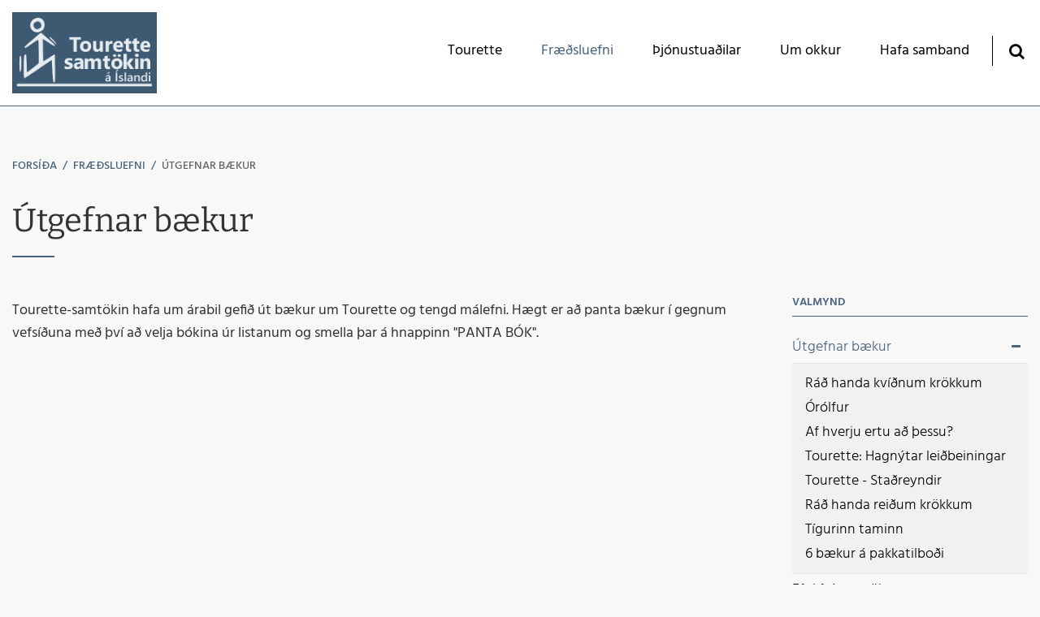

--- FILE ---
content_type: text/html; charset=UTF-8
request_url: https://www.tourette.is/is/frodleikur-um-tourette/utgefnar-baekur
body_size: 4654
content:
<!DOCTYPE html>
<!--
		Stefna ehf. - Moya Vefumsjónarkerfi
		- - - - - - - - - - - - - - - - - -
		http://www.moya.is
		Moya - útgáfa 1.16.2		- - - - - - - - - - - - - - - - - -
-->
<html xmlns="http://www.w3.org/1999/xhtml" lang="is">
<head>
	<meta http-equiv="X-UA-Compatible" content="IE=edge">
	<meta name="viewport" content="width=device-width, initial-scale=1.0">
	<meta name="theme-color" content="#00757f" >
	<meta charset="UTF-8">
	<meta name="author" content="Tourette-samtökin á Íslandi" >
	<meta name="generator" content="Moya 1.16.2" >
	<meta property="og:title" content="&Uacute;tgefnar b&aelig;kur">
	<meta property="og:image" content="https://www.tourette.is/static/themes/2017/images/og.png?v=1769168865">
	<meta property="og:url" content="https://www.tourette.is/is/frodleikur-um-tourette/utgefnar-baekur">
	<meta property="og:site_name" content="Tourette-samt&ouml;kin &aacute; &Iacute;slandi">
	<meta property="og:updated_time" content="1522280368">
	<meta property="og:image:width" content="1200">
	<meta property="og:image:height" content="630">
	<meta property="og:locale" content="is_IS">
	<meta property="og:type" content="article">

	<title>Útgefnar bækur | Tourette-samtökin á Íslandi</title>
	<link href="/static/themes/2017/theme.css?v=ca5fda13de" rel="stylesheet" media="all" type="text/css"  />
	<link href="/is/feed" rel="alternate" type="application/rss+xml" title="RSS - Fréttir" >
	<link href="/favicon.ico" rel="icon" type="image/x-icon" >
	<link href="/favicon.ico" rel="shortcut icon" type="image/x-icon" >		<link rel="apple-touch-icon" sizes="180x180" href="/static/themes/2017/favicon/apple-touch-icon.png">
	<link rel="icon" type="image/png" sizes="32x32" href="/static/themes/2017/favicon/favicon-32x32.png">
	<link rel="icon" type="image/png" sizes="16x16" href="/static/themes/2017/favicon/favicon-16x16.png">
	<link rel="manifest" href="/static/themes/2017/favicon/manifest.json">
	<link rel="mask-icon" href="/static/themes/2017/favicon/safari-pinned-tab.svg" color="#ffffff">
	<meta name="apple-mobile-web-app-title" content="Tourette-samtökin á Íslandi">
	<meta name="application-name" content="Tourette-samtökin á Íslandi">
		
</head>
<body class="promo-2 page">
	<a href="#main" id="skipToMain">Fara í efni</a>
	<a id="siteTop" class="hide">&nbsp;</a>
	
	<div id="fb-root"></div>
    <script>(function(d, s, id) {
            var js, fjs = d.getElementsByTagName(s)[0];
            if (d.getElementById(id)) return;
            js = d.createElement(s); js.id = id;
            js.src = "//connect.facebook.net/is_IS/sdk.js#xfbml=1&version=v2.0";
            fjs.parentNode.insertBefore(js, fjs);
        }(document, 'script', 'facebook-jssdk'));
    </script>

	<div id="page">

		
		<div id="pageContainer">
			<div id="header">
				<div class="contentWrap">
					<div class="logo">
						<a href="/is">
							<img src="/static/themes/2017/images/logo-new.png?v=c02fda4a84" alt="" />
<!--							<span>--><!--</span>-->
						</a>
					</div>
					<div id="mainmenu">
						<ul class="menu mmLevel1 " id="mmm-5"><li class="ele-tourette si level1 children first ord-1"><a href="/is/tourette"><span>Tourette</span></a><ul class="menu mmLevel2 " id="mmm-22"><li class="ele-hvad-er-tourette si level2 first ord-1"><a href="/is/tourette/hvad-er-tourette"><span>Hva&eth; er Tourette?</span></a></li><li class="ele-grunur-um-tourette si level2 ord-2"><a href="/is/tourette/grunur-um-tourette"><span>Grunur um Tourette</span></a></li><li class="ele-vidbrogd-vid-greiningu si level2 ord-3"><a href="/is/tourette/vidbrogd-vid-greiningu"><span>Vi&eth;br&ouml;g&eth; vi&eth; greiningu</span></a></li><li class="ele-ad-lifa-med-tourette si level2 children ord-4"><a href="/is/tourette/ad-lifa-med-tourette"><span>L&iacute;f me&eth; Tourette</span></a><ul class="menu mmLevel3 " id="mmm-26"><li class="ele-reidistjornun si level3 first ord-1"><a href="/is/tourette/ad-lifa-med-tourette/reidistjornun"><span>Rei&eth;istj&oacute;rnun</span></a></li><li class="ele-skolinn si level3 ord-2"><a href="/is/tourette/ad-lifa-med-tourette/skolinn"><span>Sk&oacute;linn</span></a></li><li class="ele-kvidastjornun si level3 ord-3"><a href="/is/tourette/ad-lifa-med-tourette/kvidastjornun"><span>Kv&iacute;&eth;astj&oacute;rnun</span></a></li><li class="ele-mataraedi si level3 ord-4"><a href="/is/tourette/ad-lifa-med-tourette/mataraedi"><span>Matar&aelig;&eth;i</span></a></li><li class="ele-tharfir-foreldra si level3 ord-5"><a href="/is/tourette/ad-lifa-med-tourette/tharfir-foreldra"><span>&THORN;arfir foreldra</span></a></li><li class="ele-ljod si level3 children last goto ord-6"><a href="/is/tourette/ad-lifa-med-tourette/ljod"><span>Lj&oacute;&eth;</span></a><ul class="menu mmLevel4 " id="mmm-66"><li class="ele-dyrin-inni-i-mer si level4 first ord-1"><a href="/is/tourette/ad-lifa-med-tourette/ljod/dyrin-inni-i-mer"><span>D&yacute;rin inni &iacute; m&eacute;r</span></a></li><li class="ele-ts-barnid-mitt si level4 ord-2"><a href="/is/tourette/ad-lifa-med-tourette/ljod/ts-barnid-mitt"><span>TS barni&eth; mitt</span></a></li><li class="ele-venjulegur-drengur si level4 last ord-3"><a href="/is/tourette/ad-lifa-med-tourette/ljod/venjulegur-drengur"><span>Venjulegur drengur</span></a></li></ul></li></ul></li><li class="ele-reynslusogur si level2 children last goto ord-5"><a href="/is/tourette/reynslusogur"><span>Reynslus&ouml;gur</span></a><ul class="menu mmLevel3 " id="mmm-32"><li class="ele-vaentingar-og-vonbrigdi si level3 first last ord-1"><a href="/is/tourette/reynslusogur/vaentingar-og-vonbrigdi"><span>V&aelig;ntingar og vonbrig&eth;i</span></a></li></ul></li></ul></li><li class="ele-frodleikur-um-tourette si level1 selectedLevel1 children ord-2"><a href="/is/frodleikur-um-tourette"><span>Fr&aelig;&eth;sluefni</span></a><ul class="menu mmLevel2 " id="mmm-33"><li class="ele-utgefnar-baekur si level2 selectedLevel2 children first active ord-1"><a href="/is/frodleikur-um-tourette/utgefnar-baekur"><span>&Uacute;tgefnar b&aelig;kur</span></a><ul class="menu mmLevel3 " id="mmm-35"><li class="ele-rad-handa-kvidnum-krokkum si level3 first ord-1"><a href="/is/frodleikur-um-tourette/utgefnar-baekur/rad-handa-kvidnum-krokkum"><span>R&aacute;&eth; handa kv&iacute;&eth;num kr&ouml;kkum</span></a></li><li class="ele-orolfur si level3 ord-2"><a href="/is/frodleikur-um-tourette/utgefnar-baekur/orolfur"><span>&Oacute;r&oacute;lfur</span></a></li><li class="ele-af-hverju-ertu-ad-thessu si level3 ord-3"><a href="/is/frodleikur-um-tourette/utgefnar-baekur/af-hverju-ertu-ad-thessu"><span>Af hverju ertu a&eth; &thorn;essu?</span></a></li><li class="ele-tourette si level3 ord-4"><a href="/is/frodleikur-um-tourette/utgefnar-baekur/tourette"><span>Tourette: Hagn&yacute;tar lei&eth;beiningar</span></a></li><li class="ele-tourette-stadreyndir si level3 ord-5"><a href="/is/frodleikur-um-tourette/utgefnar-baekur/tourette-stadreyndir"><span>Tourette - Sta&eth;reyndir</span></a></li><li class="ele-rad-handa-reidum-krokkum si level3 ord-6"><a href="/is/frodleikur-um-tourette/utgefnar-baekur/rad-handa-reidum-krokkum"><span>R&aacute;&eth; handa rei&eth;um kr&ouml;kkum</span></a></li><li class="ele-tigurinn-taminn si level3 ord-7"><a href="/is/frodleikur-um-tourette/utgefnar-baekur/tigurinn-taminn"><span>T&iacute;gurinn taminn</span></a></li><li class="ele-a-tilbodi-6-baekur-saman-i-pakka si level3 last ord-8"><a href="/is/frodleikur-um-tourette/utgefnar-baekur/a-tilbodi-6-baekur-saman-i-pakka"><span>6 b&aelig;kur &aacute; pakkatilbo&eth;i</span></a></li></ul></li><li class="ele-efni-fra-samtokunum si level2 children ord-2"><a href="/is/frodleikur-um-tourette/efni-fra-samtokunum"><span>Efni fr&aacute; samt&ouml;kunum</span></a><ul class="menu mmLevel3 " id="mmm-34"><li class="ele-baeklingar si level3 first ord-1"><a href="/is/frodleikur-um-tourette/efni-fra-samtokunum/baeklingar"><span>B&aelig;klingar</span></a></li><li class="ele-frettabref si level3 ord-2"><a href="/is/frodleikur-um-tourette/efni-fra-samtokunum/frettabref"><span>Fr&eacute;ttabr&eacute;f</span></a></li><li class="ele-myndefni si level3 children ord-3"><a href="/is/frodleikur-um-tourette/efni-fra-samtokunum/myndefni"><span>Myndefni</span></a><ul class="menu mmLevel4 " id="mmm-39"><li class="ele-elva-og-gunnar si level4 first last ord-1"><a href="/is/frodleikur-um-tourette/efni-fra-samtokunum/myndefni/elva-og-gunnar"><span>Elva og Gunnar</span></a></li></ul></li><li class="ele-kynningar-a-tourette si level3 children last ord-4"><a href="/is/frodleikur-um-tourette/efni-fra-samtokunum/kynningar-a-tourette"><span>Kynningar &aacute; Tourette</span></a><ul class="menu mmLevel4 " id="mmm-38"><li class="ele-panta-ma-kynningar-a-tourette si level4 first ord-1"><a href="/is/frodleikur-um-tourette/efni-fra-samtokunum/kynningar-a-tourette/panta-ma-kynningar-a-tourette"><span>Kynningar &aacute; Tourette</span></a></li><li class="ele-hvernig-kynna-ma-tourette-i-grunnskolum si level4 last ord-2"><a href="/is/frodleikur-um-tourette/efni-fra-samtokunum/kynningar-a-tourette/hvernig-kynna-ma-tourette-i-grunnskolum"><span>Hvernig kynna m&aacute; Tourette &iacute; grunnsk&oacute;lum</span></a></li></ul></li></ul></li><li class="ele-ritgerdir si level2 children ord-3"><a href="/is/frodleikur-um-tourette/ritgerdir"><span>Ritger&eth;ir</span></a><ul class="menu mmLevel3 " id="mmm-40"><li class="ele-vidbrogd-foreldra-vid-greiningu-tourette-sjukdomsins-ts-1 si level3 first ord-1"><a href="/is/frodleikur-um-tourette/ritgerdir/vidbrogd-foreldra-vid-greiningu-tourette-sjukdomsins-ts-1"><span>Vi&eth;br&ouml;g&eth; foreldra vi&eth; greiningu Tourette-sj&uacute;kd&oacute;msins (TS)</span></a></li><li class="ele-tourette-syndrome-a-neuropsychological-assessment-of-23-icelandic-tourette-patients-1 si level3 ord-2"><a href="/is/frodleikur-um-tourette/ritgerdir/tourette-syndrome-a-neuropsychological-assessment-of-23-icelandic-tourette-patients-1"><span>Tourette syndrome A Neuropsychological Assessment of 23 Icelandic Tourette Patients</span></a></li><li class="ele-upplifun-foreldra-af-thvi-ad-eiga-barn-greint-med-tourette si level3 last ord-3"><a href="/is/frodleikur-um-tourette/ritgerdir/upplifun-foreldra-af-thvi-ad-eiga-barn-greint-med-tourette"><span>Upplifun foreldra af &thorn;v&iacute; a&eth; eiga barn greint me&eth; Tourette</span></a></li></ul></li><li class="ele-fraegt-folk-med-tourette si level2 children ord-4"><a href="/is/frodleikur-um-tourette/fraegt-folk-med-tourette"><span>Fr&aelig;gt f&oacute;lk me&eth; Tourette</span></a><ul class="menu mmLevel3 " id="mmm-41"><li class="ele-tim-howard-markmadur si level3 first ord-1"><a href="/is/frodleikur-um-tourette/fraegt-folk-med-tourette/tim-howard-markmadur"><span>Tim Howard markma&eth;ur</span></a></li><li class="ele-wolfgang-amadeus-mozart si level3 last ord-2"><a href="/is/frodleikur-um-tourette/fraegt-folk-med-tourette/wolfgang-amadeus-mozart"><span>Wolfgang Amadeus Mozart</span></a></li></ul></li><li class="ele-erlent-efni si level2 ord-5"><a href="/is/frodleikur-um-tourette/erlent-efni"><span>Erlent efni</span></a></li><li class="ele-algengar-spurningar si level2 ord-6"><a href="/is/frodleikur-um-tourette/algengar-spurningar"><span>Algengar spurningar</span></a></li><li class="ele-vefsidur-um-tourette si level2 last ord-7"><a href="/is/frodleikur-um-tourette/vefsidur-um-tourette"><span>Vefs&iacute;&eth;ur um Tourette</span></a></li></ul></li><li class="ele-thjonustuadilar si level1 children ord-3"><a href="/is/thjonustuadilar"><span>&THORN;j&oacute;nustua&eth;ilar</span></a><ul class="menu mmLevel2 " id="mmm-43"><li class="ele-felagasamtok si level2 first ord-1"><a href="/is/thjonustuadilar/felagasamtok"><span>F&eacute;lagasamt&ouml;k</span></a></li><li class="ele-stofnanir si level2 ord-2"><a href="/is/thjonustuadilar/stofnanir"><span>Stofnanir</span></a></li><li class="ele-serfraedingar-abendingar si level2 last ord-3"><a href="/is/thjonustuadilar/serfraedingar-abendingar"><span>S&eacute;rfr&aelig;&eth;ingar (&aacute;bendingar)</span></a></li></ul></li><li class="ele-um-okkur si level1 children ord-4"><a href="/is/um-okkur"><span>Um okkur</span></a><ul class="menu mmLevel2 " id="mmm-47"><li class="ele-um-tourette-samtokin si level2 children first ord-1"><a href="/is/um-okkur/um-tourette-samtokin"><span>Um Tourette samt&ouml;kin</span></a><ul class="menu mmLevel3 " id="mmm-48"><li class="ele-skrifstofa si level3 first ord-1"><a href="/is/um-okkur/um-tourette-samtokin/skrifstofa"><span>Skrifstofa</span></a></li><li class="ele-stjorn si level3 ord-2"><a href="/is/um-okkur/um-tourette-samtokin/stjorn"><span>Stj&oacute;rn</span></a></li><li class="ele-saga-tourette-samtakanna si level3 ord-3"><a href="/is/um-okkur/um-tourette-samtokin/saga-tourette-samtakanna"><span>Saga Tourette samtakanna</span></a></li><li class="ele-log-samtakanna si level3 ord-4"><a href="/is/um-okkur/um-tourette-samtokin/log-samtakanna"><span>L&ouml;g samtakanna</span></a></li><li class="ele-stjornarskyrslur-1 si level3 ord-5"><a href="/is/um-okkur/um-tourette-samtokin/stjornarskyrslur-1"><span>Stj&oacute;rnarsk&yacute;rslur</span></a></li><li class="ele-stjornir-fra-upphafi si level3 last ord-6"><a href="/is/um-okkur/um-tourette-samtokin/stjornir-fra-upphafi"><span>Stj&oacute;rnir fr&aacute; upphafi</span></a></li></ul></li><li class="ele-starfsemi-og-stefna si level2 children ord-2"><a href="/is/um-okkur/starfsemi-og-stefna"><span>Starfsemi og stefna</span></a><ul class="menu mmLevel3 " id="mmm-53"><li class="ele-stefna si level3 first ord-1"><a href="/is/um-okkur/starfsemi-og-stefna/stefna"><span>Stefna</span></a></li><li class="ele-starfsemi si level3 last ord-2"><a href="/is/um-okkur/starfsemi-og-stefna/starfsemi"><span>Starfsemi</span></a></li></ul></li><li class="ele-fylgstu-med-a-facebook si level2 ord-3"><a href="/is/um-okkur/fylgstu-med-a-facebook"><span>Fylgstu me&eth; &aacute; Facebook</span></a></li><li class="ele-skraning-i-felagid si level2 ord-4"><a href="/is/um-okkur/skraning-i-felagid"><span>Skr&aacute;ning &iacute; f&eacute;lagi&eth;</span></a></li><li class="ele-frettir si level2 last ord-5"><a href="/is/um-okkur/frettir"><span>Fr&eacute;ttir</span></a></li></ul></li><li class="ele-hafa-samband si level1 last ord-5"><a href="/is/hafa-samband"><span>Hafa samband</span></a></li></ul>						<div id="searchBox" role="search" class="toggle width">
							<a href="#" id="searchToggle" aria-label="Opna leit">
								<i class="fa fa-search" aria-hidden="true"></i>
							</a>
							<form id="searchForm" name="searchForm" method="get" action="/is/leit">
<div id="elm_q" class="elm_text elm"><label for="q" class="noscreen optional">Leita</label>

<span class="lmnt"><input type="text" name="q" id="q" value="" placeholder="Leita..." class="text searchQ"></span></div>
<div id="elm_submit" class="elm_submit elm">
<input type="submit" id="searchSubmit" value="Leita"></div></form>						</div>
					</div>
				</div>
			</div>

			<div id="contentContainer">
				<div class="contentWrap">
										
<div id="breadcrumbs" class="box">
	
        <div class="boxText">
		<a href="/is" class="first">Forsíða</a><span class="sep"> / </span><a href="/is/frodleikur-um-tourette">Fræðsluefni</a><span class="sep"> / </span><a href="/is/frodleikur-um-tourette/utgefnar-baekur" class="last">Útgefnar bækur</a>
	</div>
</div>					
					<div class="row">
						<div id="main" role="main">

															<div class="boxTitle"><h1>Útgefnar bækur</h1></div>														<div id="notice">
								
							</div>
																							<div class="box"><div class="boxText">

<div class="entry ">
	<div class="entryContent">
		<p>Tourette-samtökin hafa um árabil gefið út bækur um Tourette og tengd málefni. Hægt er að panta bækur í gegnum vefsíðuna með því að velja bókina úr listanum og smella þar á hnappinn "PANTA BÓK".</p>	</div>
</div>
</div>
</div>
															
						</div>

												<div id="sidebar" role="complementary">
							<div id="box_sitemap_2" class="box box_sitemap box_ord_0 first"><div class="boxTitle"><h2>Valmynd</h2></div><div class="boxText"><ul class="menu mmLevel2 " id="sidebar-33"><li class="ele-utgefnar-baekur si level2 selectedLevel2 children first active ord-1"><a href="/is/frodleikur-um-tourette/utgefnar-baekur"><span>&Uacute;tgefnar b&aelig;kur</span></a><ul class="menu mmLevel3 " id="sidebar-35"><li class="ele-rad-handa-kvidnum-krokkum si level3 first ord-1"><a href="/is/frodleikur-um-tourette/utgefnar-baekur/rad-handa-kvidnum-krokkum"><span>R&aacute;&eth; handa kv&iacute;&eth;num kr&ouml;kkum</span></a></li><li class="ele-orolfur si level3 ord-2"><a href="/is/frodleikur-um-tourette/utgefnar-baekur/orolfur"><span>&Oacute;r&oacute;lfur</span></a></li><li class="ele-af-hverju-ertu-ad-thessu si level3 ord-3"><a href="/is/frodleikur-um-tourette/utgefnar-baekur/af-hverju-ertu-ad-thessu"><span>Af hverju ertu a&eth; &thorn;essu?</span></a></li><li class="ele-tourette si level3 ord-4"><a href="/is/frodleikur-um-tourette/utgefnar-baekur/tourette"><span>Tourette: Hagn&yacute;tar lei&eth;beiningar</span></a></li><li class="ele-tourette-stadreyndir si level3 ord-5"><a href="/is/frodleikur-um-tourette/utgefnar-baekur/tourette-stadreyndir"><span>Tourette - Sta&eth;reyndir</span></a></li><li class="ele-rad-handa-reidum-krokkum si level3 ord-6"><a href="/is/frodleikur-um-tourette/utgefnar-baekur/rad-handa-reidum-krokkum"><span>R&aacute;&eth; handa rei&eth;um kr&ouml;kkum</span></a></li><li class="ele-tigurinn-taminn si level3 ord-7"><a href="/is/frodleikur-um-tourette/utgefnar-baekur/tigurinn-taminn"><span>T&iacute;gurinn taminn</span></a></li><li class="ele-a-tilbodi-6-baekur-saman-i-pakka si level3 last ord-8"><a href="/is/frodleikur-um-tourette/utgefnar-baekur/a-tilbodi-6-baekur-saman-i-pakka"><span>6 b&aelig;kur &aacute; pakkatilbo&eth;i</span></a></li></ul></li><li class="ele-efni-fra-samtokunum si level2 children ord-2"><a href="/is/frodleikur-um-tourette/efni-fra-samtokunum"><span>Efni fr&aacute; samt&ouml;kunum</span></a><ul class="menu mmLevel3 hide" id="sidebar-34"><li class="ele-baeklingar si level3 first ord-1"><a href="/is/frodleikur-um-tourette/efni-fra-samtokunum/baeklingar"><span>B&aelig;klingar</span></a></li><li class="ele-frettabref si level3 ord-2"><a href="/is/frodleikur-um-tourette/efni-fra-samtokunum/frettabref"><span>Fr&eacute;ttabr&eacute;f</span></a></li><li class="ele-myndefni si level3 children ord-3"><a href="/is/frodleikur-um-tourette/efni-fra-samtokunum/myndefni"><span>Myndefni</span></a><ul class="menu mmLevel4 hide" id="sidebar-39"><li class="ele-elva-og-gunnar si level4 first last ord-1"><a href="/is/frodleikur-um-tourette/efni-fra-samtokunum/myndefni/elva-og-gunnar"><span>Elva og Gunnar</span></a></li></ul></li><li class="ele-kynningar-a-tourette si level3 children last ord-4"><a href="/is/frodleikur-um-tourette/efni-fra-samtokunum/kynningar-a-tourette"><span>Kynningar &aacute; Tourette</span></a><ul class="menu mmLevel4 hide" id="sidebar-38"><li class="ele-panta-ma-kynningar-a-tourette si level4 first ord-1"><a href="/is/frodleikur-um-tourette/efni-fra-samtokunum/kynningar-a-tourette/panta-ma-kynningar-a-tourette"><span>Kynningar &aacute; Tourette</span></a></li><li class="ele-hvernig-kynna-ma-tourette-i-grunnskolum si level4 last ord-2"><a href="/is/frodleikur-um-tourette/efni-fra-samtokunum/kynningar-a-tourette/hvernig-kynna-ma-tourette-i-grunnskolum"><span>Hvernig kynna m&aacute; Tourette &iacute; grunnsk&oacute;lum</span></a></li></ul></li></ul></li><li class="ele-ritgerdir si level2 children ord-3"><a href="/is/frodleikur-um-tourette/ritgerdir"><span>Ritger&eth;ir</span></a><ul class="menu mmLevel3 hide" id="sidebar-40"><li class="ele-vidbrogd-foreldra-vid-greiningu-tourette-sjukdomsins-ts-1 si level3 first ord-1"><a href="/is/frodleikur-um-tourette/ritgerdir/vidbrogd-foreldra-vid-greiningu-tourette-sjukdomsins-ts-1"><span>Vi&eth;br&ouml;g&eth; foreldra vi&eth; greiningu Tourette-sj&uacute;kd&oacute;msins (TS)</span></a></li><li class="ele-tourette-syndrome-a-neuropsychological-assessment-of-23-icelandic-tourette-patients-1 si level3 ord-2"><a href="/is/frodleikur-um-tourette/ritgerdir/tourette-syndrome-a-neuropsychological-assessment-of-23-icelandic-tourette-patients-1"><span>Tourette syndrome A Neuropsychological Assessment of 23 Icelandic Tourette Patients</span></a></li><li class="ele-upplifun-foreldra-af-thvi-ad-eiga-barn-greint-med-tourette si level3 last ord-3"><a href="/is/frodleikur-um-tourette/ritgerdir/upplifun-foreldra-af-thvi-ad-eiga-barn-greint-med-tourette"><span>Upplifun foreldra af &thorn;v&iacute; a&eth; eiga barn greint me&eth; Tourette</span></a></li></ul></li><li class="ele-fraegt-folk-med-tourette si level2 children ord-4"><a href="/is/frodleikur-um-tourette/fraegt-folk-med-tourette"><span>Fr&aelig;gt f&oacute;lk me&eth; Tourette</span></a><ul class="menu mmLevel3 hide" id="sidebar-41"><li class="ele-tim-howard-markmadur si level3 first ord-1"><a href="/is/frodleikur-um-tourette/fraegt-folk-med-tourette/tim-howard-markmadur"><span>Tim Howard markma&eth;ur</span></a></li><li class="ele-wolfgang-amadeus-mozart si level3 last ord-2"><a href="/is/frodleikur-um-tourette/fraegt-folk-med-tourette/wolfgang-amadeus-mozart"><span>Wolfgang Amadeus Mozart</span></a></li></ul></li><li class="ele-erlent-efni si level2 ord-5"><a href="/is/frodleikur-um-tourette/erlent-efni"><span>Erlent efni</span></a></li><li class="ele-algengar-spurningar si level2 ord-6"><a href="/is/frodleikur-um-tourette/algengar-spurningar"><span>Algengar spurningar</span></a></li><li class="ele-vefsidur-um-tourette si level2 last ord-7"><a href="/is/frodleikur-um-tourette/vefsidur-um-tourette"><span>Vefs&iacute;&eth;ur um Tourette</span></a></li></ul></div>
</div>
						</div>
											</div>
				</div>
			</div>

			<div id="mainmenuToggle">
				<span class="first"></span>
				<span class="middle"></span>
				<span class="last"></span>
			</div>

		</div>
	</div>
	<div id="footerInfo" role="contentinfo">
		<div class="contentWrap">
			<div id="box_pagecontent_3" class="box box_pagecontent box_ord_0 first"><div class="boxTitle"><strong>Tourette-samtökin á Íslandi</strong></div><div class="boxText"><ul>
<li>Sigtún 42</li>
<li>105 Reykjavík</li>
<li>s. 840-2210</li>
<li>tourette@tourette.is</li>
<li>kt. 700991-1139</li>
</ul>
<p><a class="social" href="https://www.facebook.com/Tourettesamtokin/" target="_blank">Facebook</a>  <!--
<a class="social" href="https://twitter.com" target="_blank">Twitter</a> <a class="social" href="https://www.instagram.com" target="_blank">Instagram</a></p>
--></p></div>
</div>

		</div>
	</div>

		<script src="//ajax.googleapis.com/ajax/libs/jquery/1.11.1/jquery.min.js"></script>
	<script src="//ajax.googleapis.com/ajax/libs/jqueryui/1.11.2/jquery-ui.min.js"></script>
		<script type="text/javascript" src="/_moya/javascripts/dist/bundle.min.js?v=1769168865"></script>	<script src="/static/themes/2017/js/moya.min.js?v=e4acd501a8"></script>
	<script src="/static/themes/2017/js/site.min.js?v=432a0d2725"></script>


		
<script type="text/javascript">
<!--//--><![CDATA[//><!--
moya.division = 'is';
moya.lang = 'is';
moya.fancybox.init();
$(function() { $("a.fancybox").fancybox({ helpers:{ title:{ type:"inside" },media:true },openEffect:"elastic",closeEffect:"elastic" }); });
$(function() { $("a.slideshow").fancybox({ helpers:{ title:{ type:"inside" },buttons:true,media:true },openEffect:"elastic",closeEffect:"elastic",playSpeed:4000,prevEffect:"none",nextEffect:"none",closeBtn:false }); });
$(function() { $("img.responsive").responsiveImg(); });

//--><!]]>
</script>

</body>
</html>


--- FILE ---
content_type: text/css
request_url: https://www.tourette.is/static/themes/2017/theme.css?v=ca5fda13de
body_size: 54425
content:
@charset "UTF-8";
/*! jQuery UI - v1.10.4 - 2014-06-16
* http://jqueryui.com
* Includes: jquery.ui.core.css, jquery.ui.resizable.css, jquery.ui.selectable.css, jquery.ui.accordion.css, jquery.ui.autocomplete.css, jquery.ui.button.css, jquery.ui.datepicker.css, jquery.ui.dialog.css, jquery.ui.menu.css, jquery.ui.progressbar.css, jquery.ui.slider.css, jquery.ui.spinner.css, jquery.ui.tabs.css, jquery.ui.tooltip.css, jquery.ui.theme.css
* To view and modify this theme, visit http://jqueryui.com/themeroller/?ffDefault=Verdana%2CArial%2Csans-serif&fwDefault=normal&fsDefault=12px&cornerRadius=2px&bgColorHeader=%23e2e2e2&bgTextureHeader=highlight_hard&bgImgOpacityHeader=75&borderColorHeader=%23ccc&fcHeader=%23222222&iconColorHeader=%23222222&bgColorContent=%23ffffff&bgTextureContent=flat&bgImgOpacityContent=75&borderColorContent=%23ccc&fcContent=%23222222&iconColorContent=%23222222&bgColorDefault=%23f2f2f2&bgTextureDefault=highlight_hard&bgImgOpacityDefault=100&borderColorDefault=%23e2e2e2&fcDefault=%23555555&iconColorDefault=%23888888&bgColorHover=%23e2e2e2&bgTextureHover=highlight_hard&bgImgOpacityHover=75&borderColorHover=%23ccc&fcHover=%23212121&iconColorHover=%23454545&bgColorActive=%23ffffff&bgTextureActive=highlight_hard&bgImgOpacityActive=65&borderColorActive=%23ccc&fcActive=%23212121&iconColorActive=%23454545&bgColorHighlight=%23fbf9ee&bgTextureHighlight=glass&bgImgOpacityHighlight=55&borderColorHighlight=%23fcefa1&fcHighlight=%23363636&iconColorHighlight=%232e83ff&bgColorError=%23fef1ec&bgTextureError=glass&bgImgOpacityError=95&borderColorError=%23cd0a0a&fcError=%23cd0a0a&iconColorError=%23cd0a0a&bgColorOverlay=%23aaaaaa&bgTextureOverlay=flat&bgImgOpacityOverlay=0&opacityOverlay=30&bgColorShadow=%23aaaaaa&bgTextureShadow=flat&bgImgOpacityShadow=0&opacityShadow=30&thicknessShadow=8px&offsetTopShadow=-8px&offsetLeftShadow=-8px&cornerRadiusShadow=8px
* Copyright 2014 jQuery Foundation and other contributors; Licensed MIT */
.ui-helper-hidden {
  display: none;
}
.ui-helper-hidden-accessible {
  border: 0;
  clip: rect(0 0 0 0);
  height: 1px;
  margin: -1px;
  overflow: hidden;
  padding: 0;
  position: absolute;
  width: 1px;
}
.ui-helper-reset {
  margin: 0;
  padding: 0;
  border: 0;
  outline: 0;
  line-height: 1.3;
  text-decoration: none;
  font-size: 100%;
  list-style: none;
}
.ui-helper-clearfix:before,
.ui-helper-clearfix:after {
  content: "";
  display: table;
  border-collapse: collapse;
}
.ui-helper-clearfix:after {
  clear: both;
}
.ui-helper-clearfix {
  min-height: 0;
}
.ui-helper-zfix {
  width: 100%;
  height: 100%;
  top: 0;
  left: 0;
  position: absolute;
  opacity: 0;
  filter: alpha(opacity=0);
}
.ui-front {
  z-index: 100;
}
.ui-state-disabled {
  cursor: default !important;
}
.ui-icon {
  display: block;
  text-indent: -99999px;
  overflow: hidden;
  background-repeat: no-repeat;
}
.ui-widget-overlay {
  position: fixed;
  top: 0;
  left: 0;
  width: 100%;
  height: 100%;
}
.ui-resizable {
  position: relative;
}
.ui-resizable-handle {
  position: absolute;
  font-size: 0.1px;
  display: block;
}
.ui-resizable-disabled .ui-resizable-handle,
.ui-resizable-autohide .ui-resizable-handle {
  display: none;
}
.ui-resizable-n {
  cursor: n-resize;
  height: 7px;
  width: 100%;
  top: -5px;
  left: 0;
}
.ui-resizable-s {
  cursor: s-resize;
  height: 7px;
  width: 100%;
  bottom: -5px;
  left: 0;
}
.ui-resizable-e {
  cursor: e-resize;
  width: 7px;
  right: -5px;
  top: 0;
  height: 100%;
}
.ui-resizable-w {
  cursor: w-resize;
  width: 7px;
  left: -5px;
  top: 0;
  height: 100%;
}
.ui-resizable-se {
  cursor: se-resize;
  width: 12px;
  height: 12px;
  right: 1px;
  bottom: 1px;
}
.ui-resizable-sw {
  cursor: sw-resize;
  width: 9px;
  height: 9px;
  left: -5px;
  bottom: -5px;
}
.ui-resizable-nw {
  cursor: nw-resize;
  width: 9px;
  height: 9px;
  left: -5px;
  top: -5px;
}
.ui-resizable-ne {
  cursor: ne-resize;
  width: 9px;
  height: 9px;
  right: -5px;
  top: -5px;
}
.ui-selectable-helper {
  position: absolute;
  z-index: 100;
  border: 1px dotted black;
}
.ui-accordion .ui-accordion-header {
  display: block;
  cursor: pointer;
  position: relative;
  margin-top: 2px;
  padding: 0.5em 0.5em 0.5em 0.7em;
  min-height: 0;
}
.ui-accordion .ui-accordion-icons {
  padding-left: 2.2em;
}
.ui-accordion .ui-accordion-noicons {
  padding-left: 0.7em;
}
.ui-accordion .ui-accordion-icons .ui-accordion-icons {
  padding-left: 2.2em;
}
.ui-accordion .ui-accordion-header .ui-accordion-header-icon {
  position: absolute;
  left: 0.5em;
  top: 50%;
  margin-top: -8px;
}
.ui-accordion .ui-accordion-content {
  padding: 1em 2.2em;
  border-top: 0;
  overflow: auto;
}
.ui-autocomplete {
  position: absolute;
  top: 0;
  left: 0;
  cursor: default;
}
.ui-button {
  display: inline-block;
  position: relative;
  padding: 0;
  line-height: normal;
  margin-right: 0.1em;
  cursor: pointer;
  vertical-align: middle;
  text-align: center;
  overflow: visible;
}
.ui-button,
.ui-button:link,
.ui-button:visited,
.ui-button:hover,
.ui-button:active {
  text-decoration: none;
}
.ui-button-icon-only {
  width: 2.2em;
}
button.ui-button-icon-only {
  width: 2.4em;
}
.ui-button-icons-only {
  width: 3.4em;
}
button.ui-button-icons-only {
  width: 3.7em;
}
.ui-button .ui-button-text {
  display: block;
  line-height: normal;
}
.ui-button-text-only .ui-button-text {
  padding: 0.4em 1em;
}
.ui-button-icon-only .ui-button-text,
.ui-button-icons-only .ui-button-text {
  padding: 0.4em;
  text-indent: -9999999px;
}
.ui-button-text-icon-primary .ui-button-text,
.ui-button-text-icons .ui-button-text {
  padding: 0.4em 1em 0.4em 2.1em;
}
.ui-button-text-icon-secondary .ui-button-text,
.ui-button-text-icons .ui-button-text {
  padding: 0.4em 2.1em 0.4em 1em;
}
.ui-button-text-icons .ui-button-text {
  padding-left: 2.1em;
  padding-right: 2.1em;
}
input.ui-button {
  padding: 0.4em 1em;
}
.ui-button-icon-only .ui-icon,
.ui-button-text-icon-primary .ui-icon,
.ui-button-text-icon-secondary .ui-icon,
.ui-button-text-icons .ui-icon,
.ui-button-icons-only .ui-icon {
  position: absolute;
  top: 50%;
  margin-top: -8px;
}
.ui-button-icon-only .ui-icon {
  left: 50%;
  margin-left: -8px;
}
.ui-button-text-icon-primary .ui-button-icon-primary,
.ui-button-text-icons .ui-button-icon-primary,
.ui-button-icons-only .ui-button-icon-primary {
  left: 0.5em;
}
.ui-button-text-icon-secondary .ui-button-icon-secondary,
.ui-button-text-icons .ui-button-icon-secondary,
.ui-button-icons-only .ui-button-icon-secondary {
  right: 0.5em;
}
.ui-buttonset {
  margin-right: 7px;
}
.ui-buttonset .ui-button {
  margin-left: 0;
  margin-right: -0.3em;
}
input.ui-button::-moz-focus-inner,
button.ui-button::-moz-focus-inner {
  border: 0;
  padding: 0;
}
.ui-datepicker {
  width: 17em;
  padding: 0.2em 0.2em 0;
  display: none;
}
.ui-datepicker .ui-datepicker-header {
  position: relative;
  padding: 0.2em 0;
}
.ui-datepicker .ui-datepicker-prev,
.ui-datepicker .ui-datepicker-next {
  position: absolute;
  top: 2px;
  width: 1.8em;
  height: 1.8em;
}
.ui-datepicker .ui-datepicker-prev-hover,
.ui-datepicker .ui-datepicker-next-hover {
  top: 1px;
}
.ui-datepicker .ui-datepicker-prev {
  left: 2px;
}
.ui-datepicker .ui-datepicker-next {
  right: 2px;
}
.ui-datepicker .ui-datepicker-prev-hover {
  left: 1px;
}
.ui-datepicker .ui-datepicker-next-hover {
  right: 1px;
}
.ui-datepicker .ui-datepicker-prev span,
.ui-datepicker .ui-datepicker-next span {
  display: block;
  position: absolute;
  left: 50%;
  margin-left: -8px;
  top: 50%;
  margin-top: -8px;
}
.ui-datepicker .ui-datepicker-title {
  margin: 0 2.3em;
  line-height: 1.8em;
  text-align: center;
}
.ui-datepicker .ui-datepicker-title select {
  font-size: 1em;
  margin: 1px 0;
}
.ui-datepicker select.ui-datepicker-month,
.ui-datepicker select.ui-datepicker-year {
  width: 49%;
}
.ui-datepicker table {
  width: 100%;
  font-size: 0.9em;
  border-collapse: collapse;
  margin: 0 0 0.4em;
}
.ui-datepicker th {
  padding: 0.7em 0.3em;
  text-align: center;
  font-weight: bold;
  border: 0;
}
.ui-datepicker td {
  border: 0;
  padding: 1px;
}
.ui-datepicker td span,
.ui-datepicker td a {
  display: block;
  padding: 0.2em;
  text-align: right;
  text-decoration: none;
}
.ui-datepicker .ui-datepicker-buttonpane {
  background-image: none;
  margin: 0.7em 0 0 0;
  padding: 0 0.2em;
  border-left: 0;
  border-right: 0;
  border-bottom: 0;
}
.ui-datepicker .ui-datepicker-buttonpane button {
  float: right;
  margin: 0.5em 0.2em 0.4em;
  cursor: pointer;
  padding: 0.2em 0.6em 0.3em 0.6em;
  width: auto;
  overflow: visible;
}
.ui-datepicker .ui-datepicker-buttonpane button.ui-datepicker-current {
  float: left;
}
.ui-datepicker.ui-datepicker-multi {
  width: auto;
}
.ui-datepicker-multi .ui-datepicker-group {
  float: left;
}
.ui-datepicker-multi .ui-datepicker-group table {
  width: 95%;
  margin: 0 auto 0.4em;
}
.ui-datepicker-multi-2 .ui-datepicker-group {
  width: 50%;
}
.ui-datepicker-multi-3 .ui-datepicker-group {
  width: 33.3%;
}
.ui-datepicker-multi-4 .ui-datepicker-group {
  width: 25%;
}
.ui-datepicker-multi .ui-datepicker-group-last .ui-datepicker-header,
.ui-datepicker-multi .ui-datepicker-group-middle .ui-datepicker-header {
  border-left-width: 0;
}
.ui-datepicker-multi .ui-datepicker-buttonpane {
  clear: left;
}
.ui-datepicker-row-break {
  clear: both;
  width: 100%;
  font-size: 0;
}
.ui-datepicker-rtl {
  direction: rtl;
}
.ui-datepicker-rtl .ui-datepicker-prev {
  right: 2px;
  left: auto;
}
.ui-datepicker-rtl .ui-datepicker-next {
  left: 2px;
  right: auto;
}
.ui-datepicker-rtl .ui-datepicker-prev:hover {
  right: 1px;
  left: auto;
}
.ui-datepicker-rtl .ui-datepicker-next:hover {
  left: 1px;
  right: auto;
}
.ui-datepicker-rtl .ui-datepicker-buttonpane {
  clear: right;
}
.ui-datepicker-rtl .ui-datepicker-buttonpane button {
  float: left;
}
.ui-datepicker-rtl .ui-datepicker-buttonpane button.ui-datepicker-current,
.ui-datepicker-rtl .ui-datepicker-group {
  float: right;
}
.ui-datepicker-rtl .ui-datepicker-group-last .ui-datepicker-header,
.ui-datepicker-rtl .ui-datepicker-group-middle .ui-datepicker-header {
  border-right-width: 0;
  border-left-width: 1px;
}
.ui-dialog {
  overflow: hidden;
  position: absolute;
  top: 0;
  left: 0;
  padding: 0.2em;
  outline: 0;
}
.ui-dialog .ui-dialog-titlebar {
  padding: 0.4em 1em;
  position: relative;
}
.ui-dialog .ui-dialog-title {
  float: left;
  margin: 0.1em 0;
  white-space: nowrap;
  width: 90%;
  overflow: hidden;
  text-overflow: ellipsis;
}
.ui-dialog .ui-dialog-titlebar-close {
  position: absolute;
  right: 0.3em;
  top: 50%;
  width: 20px;
  margin: -10px 0 0 0;
  padding: 1px;
  height: 20px;
}
.ui-dialog .ui-dialog-content {
  position: relative;
  border: 0;
  padding: 0.5em 1em;
  background: none;
  overflow: auto;
}
.ui-dialog .ui-dialog-buttonpane {
  text-align: left;
  border-width: 1px 0 0 0;
  background-image: none;
  margin-top: 0.5em;
  padding: 0.3em 1em 0.5em 0.4em;
}
.ui-dialog .ui-dialog-buttonpane .ui-dialog-buttonset {
  float: right;
}
.ui-dialog .ui-dialog-buttonpane button {
  margin: 0.5em 0.4em 0.5em 0;
  cursor: pointer;
}
.ui-dialog .ui-resizable-se {
  width: 12px;
  height: 12px;
  right: -5px;
  bottom: -5px;
  background-position: 16px 16px;
}
.ui-draggable .ui-dialog-titlebar {
  cursor: move;
}
.ui-menu {
  list-style: none;
  padding: 2px;
  margin: 0;
  display: block;
  outline: none;
}
.ui-menu .ui-menu {
  margin-top: -3px;
  position: absolute;
}
.ui-menu .ui-menu-item {
  margin: 0;
  padding: 0;
  width: 100%;
  list-style-image: url([data-uri]);
}
.ui-menu .ui-menu-divider {
  margin: 5px -2px 5px -2px;
  height: 0;
  font-size: 0;
  line-height: 0;
  border-width: 1px 0 0 0;
}
.ui-menu .ui-menu-item a {
  text-decoration: none;
  display: block;
  padding: 2px 0.4em;
  line-height: 1.5;
  min-height: 0;
  font-weight: normal;
}
.ui-menu .ui-menu-item a.ui-state-focus,
.ui-menu .ui-menu-item a.ui-state-active {
  font-weight: normal;
  margin: -1px;
}
.ui-menu .ui-state-disabled {
  font-weight: normal;
  margin: 0.4em 0 0.2em;
  line-height: 1.5;
}
.ui-menu .ui-state-disabled a {
  cursor: default;
}
.ui-menu-icons {
  position: relative;
}
.ui-menu-icons .ui-menu-item a {
  position: relative;
  padding-left: 2em;
}
.ui-menu .ui-icon {
  position: absolute;
  top: 0.2em;
  left: 0.2em;
}
.ui-menu .ui-menu-icon {
  position: static;
  float: right;
}
.ui-progressbar {
  height: 2em;
  text-align: left;
  overflow: hidden;
}
.ui-progressbar .ui-progressbar-value {
  margin: -1px;
  height: 100%;
}
.ui-progressbar .ui-progressbar-overlay {
  background: url("images/animated-overlay.gif");
  height: 100%;
  filter: alpha(opacity=25);
  opacity: 0.25;
}
.ui-progressbar-indeterminate .ui-progressbar-value {
  background-image: none;
}
.ui-slider {
  position: relative;
  text-align: left;
}
.ui-slider .ui-slider-handle {
  position: absolute;
  z-index: 2;
  width: 1.2em;
  height: 1.2em;
  cursor: default;
}
.ui-slider .ui-slider-range {
  position: absolute;
  z-index: 1;
  font-size: 0.7em;
  display: block;
  border: 0;
  background-position: 0 0;
}
.ui-slider.ui-state-disabled .ui-slider-handle,
.ui-slider.ui-state-disabled .ui-slider-range {
  filter: inherit;
}
.ui-slider-horizontal {
  height: 0.8em;
}
.ui-slider-horizontal .ui-slider-handle {
  top: -0.3em;
  margin-left: -0.6em;
}
.ui-slider-horizontal .ui-slider-range {
  top: 0;
  height: 100%;
}
.ui-slider-horizontal .ui-slider-range-min {
  left: 0;
}
.ui-slider-horizontal .ui-slider-range-max {
  right: 0;
}
.ui-slider-vertical {
  width: 0.8em;
  height: 100px;
}
.ui-slider-vertical .ui-slider-handle {
  left: -0.3em;
  margin-left: 0;
  margin-bottom: -0.6em;
}
.ui-slider-vertical .ui-slider-range {
  left: 0;
  width: 100%;
}
.ui-slider-vertical .ui-slider-range-min {
  bottom: 0;
}
.ui-slider-vertical .ui-slider-range-max {
  top: 0;
}
.ui-spinner {
  position: relative;
  display: inline-block;
  overflow: hidden;
  padding: 0;
  vertical-align: middle;
}
.ui-spinner-input {
  border: none;
  background: none;
  color: inherit;
  padding: 0;
  margin: 0.2em 0;
  vertical-align: middle;
  margin-left: 0.4em;
  margin-right: 22px;
}
.ui-spinner-button {
  width: 16px;
  height: 50%;
  font-size: 0.5em;
  padding: 0;
  margin: 0;
  text-align: center;
  position: absolute;
  cursor: default;
  display: block;
  overflow: hidden;
  right: 0;
}
.ui-spinner a.ui-spinner-button {
  border-top: none;
  border-bottom: none;
  border-right: none;
}
.ui-spinner .ui-icon {
  position: absolute;
  margin-top: -8px;
  top: 50%;
  left: 0;
}
.ui-spinner-up {
  top: 0;
}
.ui-spinner-down {
  bottom: 0;
}
.ui-spinner .ui-icon-triangle-1-s {
  background-position: -65px -16px;
}
.ui-tabs {
  position: relative;
  padding: 0.2em;
}
.ui-tabs .ui-tabs-nav {
  margin: 0;
  padding: 0.2em 0.2em 0;
}
.ui-tabs .ui-tabs-nav li {
  list-style: none;
  float: left;
  position: relative;
  top: 0;
  margin: 1px 0.2em 0 0;
  border-bottom-width: 0;
  padding: 0;
  white-space: nowrap;
}
.ui-tabs .ui-tabs-nav .ui-tabs-anchor {
  float: left;
  padding: 0.5em 1em;
  text-decoration: none;
}
.ui-tabs .ui-tabs-nav li.ui-tabs-active {
  margin-bottom: -1px;
  padding-bottom: 1px;
}
.ui-tabs .ui-tabs-nav li.ui-tabs-active .ui-tabs-anchor,
.ui-tabs .ui-tabs-nav li.ui-state-disabled .ui-tabs-anchor,
.ui-tabs .ui-tabs-nav li.ui-tabs-loading .ui-tabs-anchor {
  cursor: text;
}
.ui-tabs-collapsible .ui-tabs-nav li.ui-tabs-active .ui-tabs-anchor {
  cursor: pointer;
}
.ui-tabs .ui-tabs-panel {
  display: block;
  border-width: 0;
  padding: 1em 1.4em;
  background: none;
}
.ui-tooltip {
  padding: 8px;
  position: absolute;
  z-index: 9999;
  max-width: 300px;
  -webkit-box-shadow: 0 0 5px #aaa;
  box-shadow: 0 0 5px #aaa;
}
body .ui-tooltip {
  border-width: 2px;
}
.ui-widget {
  font-family: Verdana, Arial, sans-serif;
  font-size: 12px;
}
.ui-widget .ui-widget {
  font-size: 1em;
}
.ui-widget input,
.ui-widget select,
.ui-widget textarea,
.ui-widget button {
  font-family: Verdana, Arial, sans-serif;
  font-size: 1em;
}
.ui-widget-content {
  border: 1px solid #ccc;
  background: #fff url("images/ui-bg_flat_75_ffffff_40x100.png") 50% 50% repeat-x;
  color: #222;
}
.ui-widget-content a {
  color: #222;
}
.ui-widget-header {
  border: 1px solid #ccc;
  background: #e2e2e2 url("images/ui-bg_highlight-hard_75_e2e2e2_1x100.png") 50% 50% repeat-x;
  color: #222;
  font-weight: bold;
}
.ui-widget-header a {
  color: #222;
}
.ui-state-default,
.ui-widget-content .ui-state-default,
.ui-widget-header .ui-state-default {
  border: 1px solid #e2e2e2;
  background: #f2f2f2 url("images/ui-bg_highlight-hard_100_f2f2f2_1x100.png") 50% 50% repeat-x;
  font-weight: normal;
  color: #555;
}
.ui-state-default a,
.ui-state-default a:link,
.ui-state-default a:visited {
  color: #555;
  text-decoration: none;
}
.ui-state-hover,
.ui-widget-content .ui-state-hover,
.ui-widget-header .ui-state-hover,
.ui-state-focus,
.ui-widget-content .ui-state-focus,
.ui-widget-header .ui-state-focus {
  border: 1px solid #ccc;
  background: #e2e2e2 url("images/ui-bg_highlight-hard_75_e2e2e2_1x100.png") 50% 50% repeat-x;
  font-weight: normal;
  color: #212121;
}
.ui-state-hover a,
.ui-state-hover a:hover,
.ui-state-hover a:link,
.ui-state-hover a:visited,
.ui-state-focus a,
.ui-state-focus a:hover,
.ui-state-focus a:link,
.ui-state-focus a:visited {
  color: #212121;
  text-decoration: none;
}
.ui-state-active,
.ui-widget-content .ui-state-active,
.ui-widget-header .ui-state-active {
  border: 1px solid #ccc;
  background: #fff url("images/ui-bg_highlight-hard_65_ffffff_1x100.png") 50% 50% repeat-x;
  font-weight: normal;
  color: #212121;
}
.ui-state-active a,
.ui-state-active a:link,
.ui-state-active a:visited {
  color: #212121;
  text-decoration: none;
}
.ui-state-highlight,
.ui-widget-content .ui-state-highlight,
.ui-widget-header .ui-state-highlight {
  border: 1px solid #fcefa1;
  background: #fbf9ee url("images/ui-bg_glass_55_fbf9ee_1x400.png") 50% 50% repeat-x;
  color: #363636;
}
.ui-state-highlight a,
.ui-widget-content .ui-state-highlight a,
.ui-widget-header .ui-state-highlight a {
  color: #363636;
}
.ui-state-error,
.ui-widget-content .ui-state-error,
.ui-widget-header .ui-state-error {
  border: 1px solid #cd0a0a;
  background: #fef1ec url("images/ui-bg_glass_95_fef1ec_1x400.png") 50% 50% repeat-x;
  color: #cd0a0a;
}
.ui-state-error a,
.ui-widget-content .ui-state-error a,
.ui-widget-header .ui-state-error a {
  color: #cd0a0a;
}
.ui-state-error-text,
.ui-widget-content .ui-state-error-text,
.ui-widget-header .ui-state-error-text {
  color: #cd0a0a;
}
.ui-priority-primary,
.ui-widget-content .ui-priority-primary,
.ui-widget-header .ui-priority-primary {
  font-weight: bold;
}
.ui-priority-secondary,
.ui-widget-content .ui-priority-secondary,
.ui-widget-header .ui-priority-secondary {
  opacity: 0.7;
  filter: alpha(opacity=70);
  font-weight: normal;
}
.ui-state-disabled,
.ui-widget-content .ui-state-disabled,
.ui-widget-header .ui-state-disabled {
  opacity: 0.35;
  filter: alpha(opacity=35);
  background-image: none;
}
.ui-state-disabled .ui-icon {
  filter: alpha(opacity=35);
}
.ui-icon {
  width: 16px;
  height: 16px;
}
.ui-icon,
.ui-widget-content .ui-icon {
  background-image: url("images/ui-icons_222222_256x240.png");
}
.ui-widget-header .ui-icon {
  background-image: url("images/ui-icons_222222_256x240.png");
}
.ui-state-default .ui-icon {
  background-image: url("images/ui-icons_888888_256x240.png");
}
.ui-state-hover .ui-icon,
.ui-state-focus .ui-icon {
  background-image: url("images/ui-icons_454545_256x240.png");
}
.ui-state-active .ui-icon {
  background-image: url("images/ui-icons_454545_256x240.png");
}
.ui-state-highlight .ui-icon {
  background-image: url("images/ui-icons_2e83ff_256x240.png");
}
.ui-state-error .ui-icon,
.ui-state-error-text .ui-icon {
  background-image: url("images/ui-icons_cd0a0a_256x240.png");
}
.ui-icon-blank {
  background-position: 16px 16px;
}
.ui-icon-carat-1-n {
  background-position: 0 0;
}
.ui-icon-carat-1-ne {
  background-position: -16px 0;
}
.ui-icon-carat-1-e {
  background-position: -32px 0;
}
.ui-icon-carat-1-se {
  background-position: -48px 0;
}
.ui-icon-carat-1-s {
  background-position: -64px 0;
}
.ui-icon-carat-1-sw {
  background-position: -80px 0;
}
.ui-icon-carat-1-w {
  background-position: -96px 0;
}
.ui-icon-carat-1-nw {
  background-position: -112px 0;
}
.ui-icon-carat-2-n-s {
  background-position: -128px 0;
}
.ui-icon-carat-2-e-w {
  background-position: -144px 0;
}
.ui-icon-triangle-1-n {
  background-position: 0 -16px;
}
.ui-icon-triangle-1-ne {
  background-position: -16px -16px;
}
.ui-icon-triangle-1-e {
  background-position: -32px -16px;
}
.ui-icon-triangle-1-se {
  background-position: -48px -16px;
}
.ui-icon-triangle-1-s {
  background-position: -64px -16px;
}
.ui-icon-triangle-1-sw {
  background-position: -80px -16px;
}
.ui-icon-triangle-1-w {
  background-position: -96px -16px;
}
.ui-icon-triangle-1-nw {
  background-position: -112px -16px;
}
.ui-icon-triangle-2-n-s {
  background-position: -128px -16px;
}
.ui-icon-triangle-2-e-w {
  background-position: -144px -16px;
}
.ui-icon-arrow-1-n {
  background-position: 0 -32px;
}
.ui-icon-arrow-1-ne {
  background-position: -16px -32px;
}
.ui-icon-arrow-1-e {
  background-position: -32px -32px;
}
.ui-icon-arrow-1-se {
  background-position: -48px -32px;
}
.ui-icon-arrow-1-s {
  background-position: -64px -32px;
}
.ui-icon-arrow-1-sw {
  background-position: -80px -32px;
}
.ui-icon-arrow-1-w {
  background-position: -96px -32px;
}
.ui-icon-arrow-1-nw {
  background-position: -112px -32px;
}
.ui-icon-arrow-2-n-s {
  background-position: -128px -32px;
}
.ui-icon-arrow-2-ne-sw {
  background-position: -144px -32px;
}
.ui-icon-arrow-2-e-w {
  background-position: -160px -32px;
}
.ui-icon-arrow-2-se-nw {
  background-position: -176px -32px;
}
.ui-icon-arrowstop-1-n {
  background-position: -192px -32px;
}
.ui-icon-arrowstop-1-e {
  background-position: -208px -32px;
}
.ui-icon-arrowstop-1-s {
  background-position: -224px -32px;
}
.ui-icon-arrowstop-1-w {
  background-position: -240px -32px;
}
.ui-icon-arrowthick-1-n {
  background-position: 0 -48px;
}
.ui-icon-arrowthick-1-ne {
  background-position: -16px -48px;
}
.ui-icon-arrowthick-1-e {
  background-position: -32px -48px;
}
.ui-icon-arrowthick-1-se {
  background-position: -48px -48px;
}
.ui-icon-arrowthick-1-s {
  background-position: -64px -48px;
}
.ui-icon-arrowthick-1-sw {
  background-position: -80px -48px;
}
.ui-icon-arrowthick-1-w {
  background-position: -96px -48px;
}
.ui-icon-arrowthick-1-nw {
  background-position: -112px -48px;
}
.ui-icon-arrowthick-2-n-s {
  background-position: -128px -48px;
}
.ui-icon-arrowthick-2-ne-sw {
  background-position: -144px -48px;
}
.ui-icon-arrowthick-2-e-w {
  background-position: -160px -48px;
}
.ui-icon-arrowthick-2-se-nw {
  background-position: -176px -48px;
}
.ui-icon-arrowthickstop-1-n {
  background-position: -192px -48px;
}
.ui-icon-arrowthickstop-1-e {
  background-position: -208px -48px;
}
.ui-icon-arrowthickstop-1-s {
  background-position: -224px -48px;
}
.ui-icon-arrowthickstop-1-w {
  background-position: -240px -48px;
}
.ui-icon-arrowreturnthick-1-w {
  background-position: 0 -64px;
}
.ui-icon-arrowreturnthick-1-n {
  background-position: -16px -64px;
}
.ui-icon-arrowreturnthick-1-e {
  background-position: -32px -64px;
}
.ui-icon-arrowreturnthick-1-s {
  background-position: -48px -64px;
}
.ui-icon-arrowreturn-1-w {
  background-position: -64px -64px;
}
.ui-icon-arrowreturn-1-n {
  background-position: -80px -64px;
}
.ui-icon-arrowreturn-1-e {
  background-position: -96px -64px;
}
.ui-icon-arrowreturn-1-s {
  background-position: -112px -64px;
}
.ui-icon-arrowrefresh-1-w {
  background-position: -128px -64px;
}
.ui-icon-arrowrefresh-1-n {
  background-position: -144px -64px;
}
.ui-icon-arrowrefresh-1-e {
  background-position: -160px -64px;
}
.ui-icon-arrowrefresh-1-s {
  background-position: -176px -64px;
}
.ui-icon-arrow-4 {
  background-position: 0 -80px;
}
.ui-icon-arrow-4-diag {
  background-position: -16px -80px;
}
.ui-icon-extlink {
  background-position: -32px -80px;
}
.ui-icon-newwin {
  background-position: -48px -80px;
}
.ui-icon-refresh {
  background-position: -64px -80px;
}
.ui-icon-shuffle {
  background-position: -80px -80px;
}
.ui-icon-transfer-e-w {
  background-position: -96px -80px;
}
.ui-icon-transferthick-e-w {
  background-position: -112px -80px;
}
.ui-icon-folder-collapsed {
  background-position: 0 -96px;
}
.ui-icon-folder-open {
  background-position: -16px -96px;
}
.ui-icon-document {
  background-position: -32px -96px;
}
.ui-icon-document-b {
  background-position: -48px -96px;
}
.ui-icon-note {
  background-position: -64px -96px;
}
.ui-icon-mail-closed {
  background-position: -80px -96px;
}
.ui-icon-mail-open {
  background-position: -96px -96px;
}
.ui-icon-suitcase {
  background-position: -112px -96px;
}
.ui-icon-comment {
  background-position: -128px -96px;
}
.ui-icon-person {
  background-position: -144px -96px;
}
.ui-icon-print {
  background-position: -160px -96px;
}
.ui-icon-trash {
  background-position: -176px -96px;
}
.ui-icon-locked {
  background-position: -192px -96px;
}
.ui-icon-unlocked {
  background-position: -208px -96px;
}
.ui-icon-bookmark {
  background-position: -224px -96px;
}
.ui-icon-tag {
  background-position: -240px -96px;
}
.ui-icon-home {
  background-position: 0 -112px;
}
.ui-icon-flag {
  background-position: -16px -112px;
}
.ui-icon-calendar {
  background-position: -32px -112px;
}
.ui-icon-cart {
  background-position: -48px -112px;
}
.ui-icon-pencil {
  background-position: -64px -112px;
}
.ui-icon-clock {
  background-position: -80px -112px;
}
.ui-icon-disk {
  background-position: -96px -112px;
}
.ui-icon-calculator {
  background-position: -112px -112px;
}
.ui-icon-zoomin {
  background-position: -128px -112px;
}
.ui-icon-zoomout {
  background-position: -144px -112px;
}
.ui-icon-search {
  background-position: -160px -112px;
}
.ui-icon-wrench {
  background-position: -176px -112px;
}
.ui-icon-gear {
  background-position: -192px -112px;
}
.ui-icon-heart {
  background-position: -208px -112px;
}
.ui-icon-star {
  background-position: -224px -112px;
}
.ui-icon-link {
  background-position: -240px -112px;
}
.ui-icon-cancel {
  background-position: 0 -128px;
}
.ui-icon-plus {
  background-position: -16px -128px;
}
.ui-icon-plusthick {
  background-position: -32px -128px;
}
.ui-icon-minus {
  background-position: -48px -128px;
}
.ui-icon-minusthick {
  background-position: -64px -128px;
}
.ui-icon-close {
  background-position: -80px -128px;
}
.ui-icon-closethick {
  background-position: -96px -128px;
}
.ui-icon-key {
  background-position: -112px -128px;
}
.ui-icon-lightbulb {
  background-position: -128px -128px;
}
.ui-icon-scissors {
  background-position: -144px -128px;
}
.ui-icon-clipboard {
  background-position: -160px -128px;
}
.ui-icon-copy {
  background-position: -176px -128px;
}
.ui-icon-contact {
  background-position: -192px -128px;
}
.ui-icon-image {
  background-position: -208px -128px;
}
.ui-icon-video {
  background-position: -224px -128px;
}
.ui-icon-script {
  background-position: -240px -128px;
}
.ui-icon-alert {
  background-position: 0 -144px;
}
.ui-icon-info {
  background-position: -16px -144px;
}
.ui-icon-notice {
  background-position: -32px -144px;
}
.ui-icon-help {
  background-position: -48px -144px;
}
.ui-icon-check {
  background-position: -64px -144px;
}
.ui-icon-bullet {
  background-position: -80px -144px;
}
.ui-icon-radio-on {
  background-position: -96px -144px;
}
.ui-icon-radio-off {
  background-position: -112px -144px;
}
.ui-icon-pin-w {
  background-position: -128px -144px;
}
.ui-icon-pin-s {
  background-position: -144px -144px;
}
.ui-icon-play {
  background-position: 0 -160px;
}
.ui-icon-pause {
  background-position: -16px -160px;
}
.ui-icon-seek-next {
  background-position: -32px -160px;
}
.ui-icon-seek-prev {
  background-position: -48px -160px;
}
.ui-icon-seek-end {
  background-position: -64px -160px;
}
.ui-icon-seek-start {
  background-position: -80px -160px;
}
.ui-icon-seek-first {
  background-position: -80px -160px;
}
.ui-icon-stop {
  background-position: -96px -160px;
}
.ui-icon-eject {
  background-position: -112px -160px;
}
.ui-icon-volume-off {
  background-position: -128px -160px;
}
.ui-icon-volume-on {
  background-position: -144px -160px;
}
.ui-icon-power {
  background-position: 0 -176px;
}
.ui-icon-signal-diag {
  background-position: -16px -176px;
}
.ui-icon-signal {
  background-position: -32px -176px;
}
.ui-icon-battery-0 {
  background-position: -48px -176px;
}
.ui-icon-battery-1 {
  background-position: -64px -176px;
}
.ui-icon-battery-2 {
  background-position: -80px -176px;
}
.ui-icon-battery-3 {
  background-position: -96px -176px;
}
.ui-icon-circle-plus {
  background-position: 0 -192px;
}
.ui-icon-circle-minus {
  background-position: -16px -192px;
}
.ui-icon-circle-close {
  background-position: -32px -192px;
}
.ui-icon-circle-triangle-e {
  background-position: -48px -192px;
}
.ui-icon-circle-triangle-s {
  background-position: -64px -192px;
}
.ui-icon-circle-triangle-w {
  background-position: -80px -192px;
}
.ui-icon-circle-triangle-n {
  background-position: -96px -192px;
}
.ui-icon-circle-arrow-e {
  background-position: -112px -192px;
}
.ui-icon-circle-arrow-s {
  background-position: -128px -192px;
}
.ui-icon-circle-arrow-w {
  background-position: -144px -192px;
}
.ui-icon-circle-arrow-n {
  background-position: -160px -192px;
}
.ui-icon-circle-zoomin {
  background-position: -176px -192px;
}
.ui-icon-circle-zoomout {
  background-position: -192px -192px;
}
.ui-icon-circle-check {
  background-position: -208px -192px;
}
.ui-icon-circlesmall-plus {
  background-position: 0 -208px;
}
.ui-icon-circlesmall-minus {
  background-position: -16px -208px;
}
.ui-icon-circlesmall-close {
  background-position: -32px -208px;
}
.ui-icon-squaresmall-plus {
  background-position: -48px -208px;
}
.ui-icon-squaresmall-minus {
  background-position: -64px -208px;
}
.ui-icon-squaresmall-close {
  background-position: -80px -208px;
}
.ui-icon-grip-dotted-vertical {
  background-position: 0 -224px;
}
.ui-icon-grip-dotted-horizontal {
  background-position: -16px -224px;
}
.ui-icon-grip-solid-vertical {
  background-position: -32px -224px;
}
.ui-icon-grip-solid-horizontal {
  background-position: -48px -224px;
}
.ui-icon-gripsmall-diagonal-se {
  background-position: -64px -224px;
}
.ui-icon-grip-diagonal-se {
  background-position: -80px -224px;
}
.ui-corner-all,
.ui-corner-top,
.ui-corner-left,
.ui-corner-tl {
  border-top-left-radius: 2px;
}
.ui-corner-all,
.ui-corner-top,
.ui-corner-right,
.ui-corner-tr {
  border-top-right-radius: 2px;
}
.ui-corner-all,
.ui-corner-bottom,
.ui-corner-left,
.ui-corner-bl {
  border-bottom-left-radius: 2px;
}
.ui-corner-all,
.ui-corner-bottom,
.ui-corner-right,
.ui-corner-br {
  border-bottom-right-radius: 2px;
}
.ui-widget-overlay {
  background: #aaa url("images/ui-bg_flat_0_aaaaaa_40x100.png") 50% 50% repeat-x;
  opacity: 0.3;
  filter: alpha(opacity=30);
}
.ui-widget-shadow {
  margin: -8px 0 0 -8px;
  padding: 8px;
  background: #aaa url("images/ui-bg_flat_0_aaaaaa_40x100.png") 50% 50% repeat-x;
  opacity: 0.3;
  filter: alpha(opacity=30);
  border-radius: 8px;
}
/*! fancyBox v2.1.4 fancyapps.com | fancyapps.com/fancybox/#license */
.fancybox-wrap,
.fancybox-skin,
.fancybox-outer,
.fancybox-inner,
.fancybox-image,
.fancybox-wrap iframe,
.fancybox-wrap object,
.fancybox-nav,
.fancybox-nav span,
.fancybox-tmp {
  padding: 0;
  margin: 0;
  border: 0;
  outline: none;
  vertical-align: top;
}
.fancybox-wrap {
  position: absolute;
  top: 0;
  left: 0;
  z-index: 8020;
}
.fancybox-skin {
  position: relative;
  background: #f9f9f9;
  color: #444;
  text-shadow: none;
  -webkit-border-radius: 4px;
  -moz-border-radius: 4px;
  border-radius: 4px;
}
.fancybox-opened {
  z-index: 8030;
}
.fancybox-opened .fancybox-skin {
  -webkit-box-shadow: 0 10px 25px rgba(0, 0, 0, 0.5);
  -moz-box-shadow: 0 10px 25px rgba(0, 0, 0, 0.5);
  box-shadow: 0 10px 25px rgba(0, 0, 0, 0.5);
}
.fancybox-outer,
.fancybox-inner {
  position: relative;
}
.fancybox-inner {
  overflow: hidden;
}
.fancybox-type-iframe .fancybox-inner {
  -webkit-overflow-scrolling: touch;
}
.fancybox-error {
  color: #444;
  font: 14px/20px "Helvetica Neue", Helvetica, Arial, sans-serif;
  margin: 0;
  padding: 15px;
  white-space: nowrap;
}
.fancybox-image,
.fancybox-iframe {
  display: block;
  width: 100%;
  height: 100%;
}
.fancybox-image {
  max-width: 100%;
  max-height: 100%;
}
#fancybox-loading,
.fancybox-close,
.fancybox-prev span,
.fancybox-next span {
  background-image: url('fancybox_sprite.png');
}
#fancybox-loading {
  position: fixed;
  top: 50%;
  left: 50%;
  margin-top: -22px;
  margin-left: -22px;
  background-position: 0 -108px;
  opacity: 0.8;
  cursor: pointer;
  z-index: 8060;
}
#fancybox-loading div {
  width: 44px;
  height: 44px;
  background: url('fancybox_loading.gif') center center no-repeat;
}
.fancybox-close {
  position: absolute;
  top: -18px;
  right: -18px;
  width: 36px;
  height: 36px;
  cursor: pointer;
  z-index: 8040;
}
.fancybox-nav {
  position: absolute;
  top: 0;
  width: 40%;
  height: 100%;
  cursor: pointer;
  text-decoration: none;
  background: transparent url('blank.gif');
  /* helps IE */
  -webkit-tap-highlight-color: rgba(0, 0, 0, 0);
  z-index: 8040;
}
.fancybox-prev {
  left: 0;
}
.fancybox-next {
  right: 0;
}
.fancybox-nav span {
  position: absolute;
  top: 50%;
  width: 36px;
  height: 34px;
  margin-top: -18px;
  cursor: pointer;
  z-index: 8040;
  visibility: hidden;
}
.fancybox-prev span {
  left: 10px;
  background-position: 0 -36px;
}
.fancybox-next span {
  right: 10px;
  background-position: 0 -72px;
}
.fancybox-nav:hover span {
  visibility: visible;
}
.fancybox-tmp {
  position: absolute;
  top: -99999px;
  left: -99999px;
  visibility: hidden;
  max-width: 99999px;
  max-height: 99999px;
  overflow: visible !important;
}
/* Overlay helper */
.fancybox-lock {
  overflow: hidden;
}
.fancybox-overlay {
  position: absolute;
  top: 0;
  left: 0;
  overflow: hidden;
  display: none;
  z-index: 8010;
  background: url('fancybox_overlay.png');
}
.fancybox-overlay-fixed {
  position: fixed;
  bottom: 0;
  right: 0;
}
.fancybox-lock .fancybox-overlay {
  overflow: auto;
  overflow-y: scroll;
}
/* Title helper */
.fancybox-title {
  visibility: hidden;
  font: normal 13px/20px "Helvetica Neue", Helvetica, Arial, sans-serif;
  position: relative;
  text-shadow: none;
  z-index: 8050;
}
.fancybox-opened .fancybox-title {
  visibility: visible;
}
.fancybox-title-float-wrap {
  position: absolute;
  bottom: 0;
  right: 50%;
  margin-bottom: -35px;
  z-index: 8050;
  text-align: center;
}
.fancybox-title-float-wrap .child {
  display: inline-block;
  margin-right: -100%;
  padding: 2px 20px;
  background: transparent;
  /* Fallback for web browsers that doesn't support RGBa */
  background: rgba(0, 0, 0, 0.8);
  -webkit-border-radius: 15px;
  -moz-border-radius: 15px;
  border-radius: 15px;
  text-shadow: 0 1px 2px #222;
  color: #FFF;
  font-weight: bold;
  line-height: 24px;
  white-space: nowrap;
}
.fancybox-title-outside-wrap {
  position: relative;
  margin-top: 10px;
  color: #fff;
}
.fancybox-title-inside-wrap {
  padding-top: 10px;
}
.fancybox-title-over-wrap {
  position: absolute;
  bottom: 0;
  left: 0;
  color: #fff;
  padding: 10px;
  background: #000;
  background: rgba(0, 0, 0, 0.8);
}
#fancybox-buttons {
  position: fixed;
  left: 0;
  width: 100%;
  z-index: 8050;
}
#fancybox-buttons.top {
  top: 10px;
}
#fancybox-buttons.bottom {
  bottom: 10px;
}
#fancybox-buttons ul {
  display: block;
  width: 166px;
  height: 30px;
  margin: 0 auto;
  padding: 0;
  list-style: none;
  border: 1px solid #111;
  border-radius: 3px;
  -webkit-box-shadow: inset 0 0 0 1px rgba(255, 255, 255, 0.05);
  -moz-box-shadow: inset 0 0 0 1px rgba(255, 255, 255, 0.05);
  box-shadow: inset 0 0 0 1px rgba(255, 255, 255, 0.05);
  background: #323232;
  background: -moz-linear-gradient(top, #444444 0%, #343434 50%, #292929 50%, #333333 100%);
  background: -webkit-gradient(linear, left top, left bottom, color-stop(0%, #444444), color-stop(50%, #343434), color-stop(50%, #292929), color-stop(100%, #333333));
  background: -webkit-linear-gradient(top, #444444 0%, #343434 50%, #292929 50%, #333333 100%);
  background: -o-linear-gradient(top, #444444 0%, #343434 50%, #292929 50%, #333333 100%);
  background: -ms-linear-gradient(top, #444444 0%, #343434 50%, #292929 50%, #333333 100%);
  background: linear-gradient(top, #444444 0%, #343434 50%, #292929 50%, #333333 100%);
  filter: progid:DXImageTransform.Microsoft.gradient(startColorstr='#444444', endColorstr='#222222', GradientType=0);
}
#fancybox-buttons ul li {
  float: left;
  margin: 0;
  padding: 0;
}
#fancybox-buttons a {
  display: block;
  width: 30px;
  height: 30px;
  text-indent: -9999px;
  background-image: url('fancybox_buttons.png');
  background-repeat: no-repeat;
  outline: none;
  opacity: 0.8;
}
#fancybox-buttons a:hover {
  opacity: 1;
}
#fancybox-buttons a.btnPrev {
  background-position: 5px 0;
}
#fancybox-buttons a.btnNext {
  background-position: -33px 0;
  border-right: 1px solid #3e3e3e;
}
#fancybox-buttons a.btnPlay {
  background-position: 0 -30px;
}
#fancybox-buttons a.btnPlayOn {
  background-position: -30px -30px;
}
#fancybox-buttons a.btnToggle {
  background-position: 3px -60px;
  border-left: 1px solid #111;
  border-right: 1px solid #3e3e3e;
  width: 35px;
}
#fancybox-buttons a.btnToggleOn {
  background-position: -27px -60px;
}
#fancybox-buttons a.btnClose {
  border-left: 1px solid #111;
  width: 35px;
  background-position: -56px 0px;
}
#fancybox-buttons a.btnDisabled {
  opacity: 0.4;
  cursor: default;
}
/* Fixes issue here http://code.google.com/p/jcrop/issues/detail?id=1 */
.jcrop-holder {
  text-align: left;
}
.jcrop-vline,
.jcrop-hline {
  font-size: 0;
  position: absolute;
  background: white url('Jcrop.gif') top left repeat;
}
.jcrop-vline {
  height: 100%;
  width: 1px !important;
}
.jcrop-hline {
  width: 100%;
  height: 1px !important;
}
.jcrop-handle {
  font-size: 1px;
  width: 7px !important;
  height: 7px !important;
  border: 1px #eee solid;
  background-color: #333;
  *width: 9px;
  *height: 9px;
}
.jcrop-tracker {
  width: 100%;
  height: 100%;
}
.custom .jcrop-vline,
.custom .jcrop-hline {
  background: yellow;
}
.custom .jcrop-handle {
  border-color: black;
  background-color: #C7BB00;
  -moz-border-radius: 3px;
  -webkit-border-radius: 3px;
}
/*!
 * animate.css -https://daneden.github.io/animate.css/
 * Version - 3.7.2
 * Licensed under the MIT license - http://opensource.org/licenses/MIT
 *
 * Copyright (c) 2019 Daniel Eden
 */
@-webkit-keyframes bounce {
  from,
  20%,
  53%,
  80%,
  to {
    -webkit-animation-timing-function: cubic-bezier(0.215, 0.61, 0.355, 1);
    animation-timing-function: cubic-bezier(0.215, 0.61, 0.355, 1);
    -webkit-transform: translate3d(0, 0, 0);
    transform: translate3d(0, 0, 0);
  }
  40%,
  43% {
    -webkit-animation-timing-function: cubic-bezier(0.755, 0.05, 0.855, 0.06);
    animation-timing-function: cubic-bezier(0.755, 0.05, 0.855, 0.06);
    -webkit-transform: translate3d(0, -30px, 0);
    transform: translate3d(0, -30px, 0);
  }
  70% {
    -webkit-animation-timing-function: cubic-bezier(0.755, 0.05, 0.855, 0.06);
    animation-timing-function: cubic-bezier(0.755, 0.05, 0.855, 0.06);
    -webkit-transform: translate3d(0, -15px, 0);
    transform: translate3d(0, -15px, 0);
  }
  90% {
    -webkit-transform: translate3d(0, -4px, 0);
    transform: translate3d(0, -4px, 0);
  }
}
@keyframes bounce {
  from,
  20%,
  53%,
  80%,
  to {
    -webkit-animation-timing-function: cubic-bezier(0.215, 0.61, 0.355, 1);
    animation-timing-function: cubic-bezier(0.215, 0.61, 0.355, 1);
    -webkit-transform: translate3d(0, 0, 0);
    transform: translate3d(0, 0, 0);
  }
  40%,
  43% {
    -webkit-animation-timing-function: cubic-bezier(0.755, 0.05, 0.855, 0.06);
    animation-timing-function: cubic-bezier(0.755, 0.05, 0.855, 0.06);
    -webkit-transform: translate3d(0, -30px, 0);
    transform: translate3d(0, -30px, 0);
  }
  70% {
    -webkit-animation-timing-function: cubic-bezier(0.755, 0.05, 0.855, 0.06);
    animation-timing-function: cubic-bezier(0.755, 0.05, 0.855, 0.06);
    -webkit-transform: translate3d(0, -15px, 0);
    transform: translate3d(0, -15px, 0);
  }
  90% {
    -webkit-transform: translate3d(0, -4px, 0);
    transform: translate3d(0, -4px, 0);
  }
}
.bounce {
  -webkit-animation-name: bounce;
  animation-name: bounce;
  -webkit-transform-origin: center bottom;
  transform-origin: center bottom;
}
@-webkit-keyframes flash {
  from,
  50%,
  to {
    opacity: 1;
  }
  25%,
  75% {
    opacity: 0;
  }
}
@keyframes flash {
  from,
  50%,
  to {
    opacity: 1;
  }
  25%,
  75% {
    opacity: 0;
  }
}
.flash {
  -webkit-animation-name: flash;
  animation-name: flash;
}
/* originally authored by Nick Pettit - https://github.com/nickpettit/glide */
@-webkit-keyframes pulse {
  from {
    -webkit-transform: scale3d(1, 1, 1);
    transform: scale3d(1, 1, 1);
  }
  50% {
    -webkit-transform: scale3d(1.05, 1.05, 1.05);
    transform: scale3d(1.05, 1.05, 1.05);
  }
  to {
    -webkit-transform: scale3d(1, 1, 1);
    transform: scale3d(1, 1, 1);
  }
}
@keyframes pulse {
  from {
    -webkit-transform: scale3d(1, 1, 1);
    transform: scale3d(1, 1, 1);
  }
  50% {
    -webkit-transform: scale3d(1.05, 1.05, 1.05);
    transform: scale3d(1.05, 1.05, 1.05);
  }
  to {
    -webkit-transform: scale3d(1, 1, 1);
    transform: scale3d(1, 1, 1);
  }
}
.pulse {
  -webkit-animation-name: pulse;
  animation-name: pulse;
}
@-webkit-keyframes rubberBand {
  from {
    -webkit-transform: scale3d(1, 1, 1);
    transform: scale3d(1, 1, 1);
  }
  30% {
    -webkit-transform: scale3d(1.25, 0.75, 1);
    transform: scale3d(1.25, 0.75, 1);
  }
  40% {
    -webkit-transform: scale3d(0.75, 1.25, 1);
    transform: scale3d(0.75, 1.25, 1);
  }
  50% {
    -webkit-transform: scale3d(1.15, 0.85, 1);
    transform: scale3d(1.15, 0.85, 1);
  }
  65% {
    -webkit-transform: scale3d(0.95, 1.05, 1);
    transform: scale3d(0.95, 1.05, 1);
  }
  75% {
    -webkit-transform: scale3d(1.05, 0.95, 1);
    transform: scale3d(1.05, 0.95, 1);
  }
  to {
    -webkit-transform: scale3d(1, 1, 1);
    transform: scale3d(1, 1, 1);
  }
}
@keyframes rubberBand {
  from {
    -webkit-transform: scale3d(1, 1, 1);
    transform: scale3d(1, 1, 1);
  }
  30% {
    -webkit-transform: scale3d(1.25, 0.75, 1);
    transform: scale3d(1.25, 0.75, 1);
  }
  40% {
    -webkit-transform: scale3d(0.75, 1.25, 1);
    transform: scale3d(0.75, 1.25, 1);
  }
  50% {
    -webkit-transform: scale3d(1.15, 0.85, 1);
    transform: scale3d(1.15, 0.85, 1);
  }
  65% {
    -webkit-transform: scale3d(0.95, 1.05, 1);
    transform: scale3d(0.95, 1.05, 1);
  }
  75% {
    -webkit-transform: scale3d(1.05, 0.95, 1);
    transform: scale3d(1.05, 0.95, 1);
  }
  to {
    -webkit-transform: scale3d(1, 1, 1);
    transform: scale3d(1, 1, 1);
  }
}
.rubberBand {
  -webkit-animation-name: rubberBand;
  animation-name: rubberBand;
}
@-webkit-keyframes shake {
  from,
  to {
    -webkit-transform: translate3d(0, 0, 0);
    transform: translate3d(0, 0, 0);
  }
  10%,
  30%,
  50%,
  70%,
  90% {
    -webkit-transform: translate3d(-10px, 0, 0);
    transform: translate3d(-10px, 0, 0);
  }
  20%,
  40%,
  60%,
  80% {
    -webkit-transform: translate3d(10px, 0, 0);
    transform: translate3d(10px, 0, 0);
  }
}
@keyframes shake {
  from,
  to {
    -webkit-transform: translate3d(0, 0, 0);
    transform: translate3d(0, 0, 0);
  }
  10%,
  30%,
  50%,
  70%,
  90% {
    -webkit-transform: translate3d(-10px, 0, 0);
    transform: translate3d(-10px, 0, 0);
  }
  20%,
  40%,
  60%,
  80% {
    -webkit-transform: translate3d(10px, 0, 0);
    transform: translate3d(10px, 0, 0);
  }
}
.shake {
  -webkit-animation-name: shake;
  animation-name: shake;
}
@-webkit-keyframes headShake {
  0% {
    -webkit-transform: translateX(0);
    transform: translateX(0);
  }
  6.5% {
    -webkit-transform: translateX(-6px) rotateY(-9deg);
    transform: translateX(-6px) rotateY(-9deg);
  }
  18.5% {
    -webkit-transform: translateX(5px) rotateY(7deg);
    transform: translateX(5px) rotateY(7deg);
  }
  31.5% {
    -webkit-transform: translateX(-3px) rotateY(-5deg);
    transform: translateX(-3px) rotateY(-5deg);
  }
  43.5% {
    -webkit-transform: translateX(2px) rotateY(3deg);
    transform: translateX(2px) rotateY(3deg);
  }
  50% {
    -webkit-transform: translateX(0);
    transform: translateX(0);
  }
}
@keyframes headShake {
  0% {
    -webkit-transform: translateX(0);
    transform: translateX(0);
  }
  6.5% {
    -webkit-transform: translateX(-6px) rotateY(-9deg);
    transform: translateX(-6px) rotateY(-9deg);
  }
  18.5% {
    -webkit-transform: translateX(5px) rotateY(7deg);
    transform: translateX(5px) rotateY(7deg);
  }
  31.5% {
    -webkit-transform: translateX(-3px) rotateY(-5deg);
    transform: translateX(-3px) rotateY(-5deg);
  }
  43.5% {
    -webkit-transform: translateX(2px) rotateY(3deg);
    transform: translateX(2px) rotateY(3deg);
  }
  50% {
    -webkit-transform: translateX(0);
    transform: translateX(0);
  }
}
.headShake {
  -webkit-animation-timing-function: ease-in-out;
  animation-timing-function: ease-in-out;
  -webkit-animation-name: headShake;
  animation-name: headShake;
}
@-webkit-keyframes swing {
  20% {
    -webkit-transform: rotate3d(0, 0, 1, 15deg);
    transform: rotate3d(0, 0, 1, 15deg);
  }
  40% {
    -webkit-transform: rotate3d(0, 0, 1, -10deg);
    transform: rotate3d(0, 0, 1, -10deg);
  }
  60% {
    -webkit-transform: rotate3d(0, 0, 1, 5deg);
    transform: rotate3d(0, 0, 1, 5deg);
  }
  80% {
    -webkit-transform: rotate3d(0, 0, 1, -5deg);
    transform: rotate3d(0, 0, 1, -5deg);
  }
  to {
    -webkit-transform: rotate3d(0, 0, 1, 0deg);
    transform: rotate3d(0, 0, 1, 0deg);
  }
}
@keyframes swing {
  20% {
    -webkit-transform: rotate3d(0, 0, 1, 15deg);
    transform: rotate3d(0, 0, 1, 15deg);
  }
  40% {
    -webkit-transform: rotate3d(0, 0, 1, -10deg);
    transform: rotate3d(0, 0, 1, -10deg);
  }
  60% {
    -webkit-transform: rotate3d(0, 0, 1, 5deg);
    transform: rotate3d(0, 0, 1, 5deg);
  }
  80% {
    -webkit-transform: rotate3d(0, 0, 1, -5deg);
    transform: rotate3d(0, 0, 1, -5deg);
  }
  to {
    -webkit-transform: rotate3d(0, 0, 1, 0deg);
    transform: rotate3d(0, 0, 1, 0deg);
  }
}
.swing {
  -webkit-transform-origin: top center;
  transform-origin: top center;
  -webkit-animation-name: swing;
  animation-name: swing;
}
@-webkit-keyframes tada {
  from {
    -webkit-transform: scale3d(1, 1, 1);
    transform: scale3d(1, 1, 1);
  }
  10%,
  20% {
    -webkit-transform: scale3d(0.9, 0.9, 0.9) rotate3d(0, 0, 1, -3deg);
    transform: scale3d(0.9, 0.9, 0.9) rotate3d(0, 0, 1, -3deg);
  }
  30%,
  50%,
  70%,
  90% {
    -webkit-transform: scale3d(1.1, 1.1, 1.1) rotate3d(0, 0, 1, 3deg);
    transform: scale3d(1.1, 1.1, 1.1) rotate3d(0, 0, 1, 3deg);
  }
  40%,
  60%,
  80% {
    -webkit-transform: scale3d(1.1, 1.1, 1.1) rotate3d(0, 0, 1, -3deg);
    transform: scale3d(1.1, 1.1, 1.1) rotate3d(0, 0, 1, -3deg);
  }
  to {
    -webkit-transform: scale3d(1, 1, 1);
    transform: scale3d(1, 1, 1);
  }
}
@keyframes tada {
  from {
    -webkit-transform: scale3d(1, 1, 1);
    transform: scale3d(1, 1, 1);
  }
  10%,
  20% {
    -webkit-transform: scale3d(0.9, 0.9, 0.9) rotate3d(0, 0, 1, -3deg);
    transform: scale3d(0.9, 0.9, 0.9) rotate3d(0, 0, 1, -3deg);
  }
  30%,
  50%,
  70%,
  90% {
    -webkit-transform: scale3d(1.1, 1.1, 1.1) rotate3d(0, 0, 1, 3deg);
    transform: scale3d(1.1, 1.1, 1.1) rotate3d(0, 0, 1, 3deg);
  }
  40%,
  60%,
  80% {
    -webkit-transform: scale3d(1.1, 1.1, 1.1) rotate3d(0, 0, 1, -3deg);
    transform: scale3d(1.1, 1.1, 1.1) rotate3d(0, 0, 1, -3deg);
  }
  to {
    -webkit-transform: scale3d(1, 1, 1);
    transform: scale3d(1, 1, 1);
  }
}
.tada {
  -webkit-animation-name: tada;
  animation-name: tada;
}
/* originally authored by Nick Pettit - https://github.com/nickpettit/glide */
@-webkit-keyframes wobble {
  from {
    -webkit-transform: translate3d(0, 0, 0);
    transform: translate3d(0, 0, 0);
  }
  15% {
    -webkit-transform: translate3d(-25%, 0, 0) rotate3d(0, 0, 1, -5deg);
    transform: translate3d(-25%, 0, 0) rotate3d(0, 0, 1, -5deg);
  }
  30% {
    -webkit-transform: translate3d(20%, 0, 0) rotate3d(0, 0, 1, 3deg);
    transform: translate3d(20%, 0, 0) rotate3d(0, 0, 1, 3deg);
  }
  45% {
    -webkit-transform: translate3d(-15%, 0, 0) rotate3d(0, 0, 1, -3deg);
    transform: translate3d(-15%, 0, 0) rotate3d(0, 0, 1, -3deg);
  }
  60% {
    -webkit-transform: translate3d(10%, 0, 0) rotate3d(0, 0, 1, 2deg);
    transform: translate3d(10%, 0, 0) rotate3d(0, 0, 1, 2deg);
  }
  75% {
    -webkit-transform: translate3d(-5%, 0, 0) rotate3d(0, 0, 1, -1deg);
    transform: translate3d(-5%, 0, 0) rotate3d(0, 0, 1, -1deg);
  }
  to {
    -webkit-transform: translate3d(0, 0, 0);
    transform: translate3d(0, 0, 0);
  }
}
@keyframes wobble {
  from {
    -webkit-transform: translate3d(0, 0, 0);
    transform: translate3d(0, 0, 0);
  }
  15% {
    -webkit-transform: translate3d(-25%, 0, 0) rotate3d(0, 0, 1, -5deg);
    transform: translate3d(-25%, 0, 0) rotate3d(0, 0, 1, -5deg);
  }
  30% {
    -webkit-transform: translate3d(20%, 0, 0) rotate3d(0, 0, 1, 3deg);
    transform: translate3d(20%, 0, 0) rotate3d(0, 0, 1, 3deg);
  }
  45% {
    -webkit-transform: translate3d(-15%, 0, 0) rotate3d(0, 0, 1, -3deg);
    transform: translate3d(-15%, 0, 0) rotate3d(0, 0, 1, -3deg);
  }
  60% {
    -webkit-transform: translate3d(10%, 0, 0) rotate3d(0, 0, 1, 2deg);
    transform: translate3d(10%, 0, 0) rotate3d(0, 0, 1, 2deg);
  }
  75% {
    -webkit-transform: translate3d(-5%, 0, 0) rotate3d(0, 0, 1, -1deg);
    transform: translate3d(-5%, 0, 0) rotate3d(0, 0, 1, -1deg);
  }
  to {
    -webkit-transform: translate3d(0, 0, 0);
    transform: translate3d(0, 0, 0);
  }
}
.wobble {
  -webkit-animation-name: wobble;
  animation-name: wobble;
}
@-webkit-keyframes jello {
  from,
  11.1%,
  to {
    -webkit-transform: translate3d(0, 0, 0);
    transform: translate3d(0, 0, 0);
  }
  22.2% {
    -webkit-transform: skewX(-12.5deg) skewY(-12.5deg);
    transform: skewX(-12.5deg) skewY(-12.5deg);
  }
  33.3% {
    -webkit-transform: skewX(6.25deg) skewY(6.25deg);
    transform: skewX(6.25deg) skewY(6.25deg);
  }
  44.4% {
    -webkit-transform: skewX(-3.125deg) skewY(-3.125deg);
    transform: skewX(-3.125deg) skewY(-3.125deg);
  }
  55.5% {
    -webkit-transform: skewX(1.5625deg) skewY(1.5625deg);
    transform: skewX(1.5625deg) skewY(1.5625deg);
  }
  66.6% {
    -webkit-transform: skewX(-0.78125deg) skewY(-0.78125deg);
    transform: skewX(-0.78125deg) skewY(-0.78125deg);
  }
  77.7% {
    -webkit-transform: skewX(0.390625deg) skewY(0.390625deg);
    transform: skewX(0.390625deg) skewY(0.390625deg);
  }
  88.8% {
    -webkit-transform: skewX(-0.1953125deg) skewY(-0.1953125deg);
    transform: skewX(-0.1953125deg) skewY(-0.1953125deg);
  }
}
@keyframes jello {
  from,
  11.1%,
  to {
    -webkit-transform: translate3d(0, 0, 0);
    transform: translate3d(0, 0, 0);
  }
  22.2% {
    -webkit-transform: skewX(-12.5deg) skewY(-12.5deg);
    transform: skewX(-12.5deg) skewY(-12.5deg);
  }
  33.3% {
    -webkit-transform: skewX(6.25deg) skewY(6.25deg);
    transform: skewX(6.25deg) skewY(6.25deg);
  }
  44.4% {
    -webkit-transform: skewX(-3.125deg) skewY(-3.125deg);
    transform: skewX(-3.125deg) skewY(-3.125deg);
  }
  55.5% {
    -webkit-transform: skewX(1.5625deg) skewY(1.5625deg);
    transform: skewX(1.5625deg) skewY(1.5625deg);
  }
  66.6% {
    -webkit-transform: skewX(-0.78125deg) skewY(-0.78125deg);
    transform: skewX(-0.78125deg) skewY(-0.78125deg);
  }
  77.7% {
    -webkit-transform: skewX(0.390625deg) skewY(0.390625deg);
    transform: skewX(0.390625deg) skewY(0.390625deg);
  }
  88.8% {
    -webkit-transform: skewX(-0.1953125deg) skewY(-0.1953125deg);
    transform: skewX(-0.1953125deg) skewY(-0.1953125deg);
  }
}
.jello {
  -webkit-animation-name: jello;
  animation-name: jello;
  -webkit-transform-origin: center;
  transform-origin: center;
}
@-webkit-keyframes heartBeat {
  0% {
    -webkit-transform: scale(1);
    transform: scale(1);
  }
  14% {
    -webkit-transform: scale(1.3);
    transform: scale(1.3);
  }
  28% {
    -webkit-transform: scale(1);
    transform: scale(1);
  }
  42% {
    -webkit-transform: scale(1.3);
    transform: scale(1.3);
  }
  70% {
    -webkit-transform: scale(1);
    transform: scale(1);
  }
}
@keyframes heartBeat {
  0% {
    -webkit-transform: scale(1);
    transform: scale(1);
  }
  14% {
    -webkit-transform: scale(1.3);
    transform: scale(1.3);
  }
  28% {
    -webkit-transform: scale(1);
    transform: scale(1);
  }
  42% {
    -webkit-transform: scale(1.3);
    transform: scale(1.3);
  }
  70% {
    -webkit-transform: scale(1);
    transform: scale(1);
  }
}
.heartBeat {
  -webkit-animation-name: heartBeat;
  animation-name: heartBeat;
  -webkit-animation-duration: 1.3s;
  animation-duration: 1.3s;
  -webkit-animation-timing-function: ease-in-out;
  animation-timing-function: ease-in-out;
}
@-webkit-keyframes bounceIn {
  from,
  20%,
  40%,
  60%,
  80%,
  to {
    -webkit-animation-timing-function: cubic-bezier(0.215, 0.61, 0.355, 1);
    animation-timing-function: cubic-bezier(0.215, 0.61, 0.355, 1);
  }
  0% {
    opacity: 0;
    -webkit-transform: scale3d(0.3, 0.3, 0.3);
    transform: scale3d(0.3, 0.3, 0.3);
  }
  20% {
    -webkit-transform: scale3d(1.1, 1.1, 1.1);
    transform: scale3d(1.1, 1.1, 1.1);
  }
  40% {
    -webkit-transform: scale3d(0.9, 0.9, 0.9);
    transform: scale3d(0.9, 0.9, 0.9);
  }
  60% {
    opacity: 1;
    -webkit-transform: scale3d(1.03, 1.03, 1.03);
    transform: scale3d(1.03, 1.03, 1.03);
  }
  80% {
    -webkit-transform: scale3d(0.97, 0.97, 0.97);
    transform: scale3d(0.97, 0.97, 0.97);
  }
  to {
    opacity: 1;
    -webkit-transform: scale3d(1, 1, 1);
    transform: scale3d(1, 1, 1);
  }
}
@keyframes bounceIn {
  from,
  20%,
  40%,
  60%,
  80%,
  to {
    -webkit-animation-timing-function: cubic-bezier(0.215, 0.61, 0.355, 1);
    animation-timing-function: cubic-bezier(0.215, 0.61, 0.355, 1);
  }
  0% {
    opacity: 0;
    -webkit-transform: scale3d(0.3, 0.3, 0.3);
    transform: scale3d(0.3, 0.3, 0.3);
  }
  20% {
    -webkit-transform: scale3d(1.1, 1.1, 1.1);
    transform: scale3d(1.1, 1.1, 1.1);
  }
  40% {
    -webkit-transform: scale3d(0.9, 0.9, 0.9);
    transform: scale3d(0.9, 0.9, 0.9);
  }
  60% {
    opacity: 1;
    -webkit-transform: scale3d(1.03, 1.03, 1.03);
    transform: scale3d(1.03, 1.03, 1.03);
  }
  80% {
    -webkit-transform: scale3d(0.97, 0.97, 0.97);
    transform: scale3d(0.97, 0.97, 0.97);
  }
  to {
    opacity: 1;
    -webkit-transform: scale3d(1, 1, 1);
    transform: scale3d(1, 1, 1);
  }
}
.bounceIn {
  -webkit-animation-duration: 0.75s;
  animation-duration: 0.75s;
  -webkit-animation-name: bounceIn;
  animation-name: bounceIn;
}
@-webkit-keyframes bounceInDown {
  from,
  60%,
  75%,
  90%,
  to {
    -webkit-animation-timing-function: cubic-bezier(0.215, 0.61, 0.355, 1);
    animation-timing-function: cubic-bezier(0.215, 0.61, 0.355, 1);
  }
  0% {
    opacity: 0;
    -webkit-transform: translate3d(0, -3000px, 0);
    transform: translate3d(0, -3000px, 0);
  }
  60% {
    opacity: 1;
    -webkit-transform: translate3d(0, 25px, 0);
    transform: translate3d(0, 25px, 0);
  }
  75% {
    -webkit-transform: translate3d(0, -10px, 0);
    transform: translate3d(0, -10px, 0);
  }
  90% {
    -webkit-transform: translate3d(0, 5px, 0);
    transform: translate3d(0, 5px, 0);
  }
  to {
    -webkit-transform: translate3d(0, 0, 0);
    transform: translate3d(0, 0, 0);
  }
}
@keyframes bounceInDown {
  from,
  60%,
  75%,
  90%,
  to {
    -webkit-animation-timing-function: cubic-bezier(0.215, 0.61, 0.355, 1);
    animation-timing-function: cubic-bezier(0.215, 0.61, 0.355, 1);
  }
  0% {
    opacity: 0;
    -webkit-transform: translate3d(0, -3000px, 0);
    transform: translate3d(0, -3000px, 0);
  }
  60% {
    opacity: 1;
    -webkit-transform: translate3d(0, 25px, 0);
    transform: translate3d(0, 25px, 0);
  }
  75% {
    -webkit-transform: translate3d(0, -10px, 0);
    transform: translate3d(0, -10px, 0);
  }
  90% {
    -webkit-transform: translate3d(0, 5px, 0);
    transform: translate3d(0, 5px, 0);
  }
  to {
    -webkit-transform: translate3d(0, 0, 0);
    transform: translate3d(0, 0, 0);
  }
}
.bounceInDown {
  -webkit-animation-name: bounceInDown;
  animation-name: bounceInDown;
}
@-webkit-keyframes bounceInLeft {
  from,
  60%,
  75%,
  90%,
  to {
    -webkit-animation-timing-function: cubic-bezier(0.215, 0.61, 0.355, 1);
    animation-timing-function: cubic-bezier(0.215, 0.61, 0.355, 1);
  }
  0% {
    opacity: 0;
    -webkit-transform: translate3d(-3000px, 0, 0);
    transform: translate3d(-3000px, 0, 0);
  }
  60% {
    opacity: 1;
    -webkit-transform: translate3d(25px, 0, 0);
    transform: translate3d(25px, 0, 0);
  }
  75% {
    -webkit-transform: translate3d(-10px, 0, 0);
    transform: translate3d(-10px, 0, 0);
  }
  90% {
    -webkit-transform: translate3d(5px, 0, 0);
    transform: translate3d(5px, 0, 0);
  }
  to {
    -webkit-transform: translate3d(0, 0, 0);
    transform: translate3d(0, 0, 0);
  }
}
@keyframes bounceInLeft {
  from,
  60%,
  75%,
  90%,
  to {
    -webkit-animation-timing-function: cubic-bezier(0.215, 0.61, 0.355, 1);
    animation-timing-function: cubic-bezier(0.215, 0.61, 0.355, 1);
  }
  0% {
    opacity: 0;
    -webkit-transform: translate3d(-3000px, 0, 0);
    transform: translate3d(-3000px, 0, 0);
  }
  60% {
    opacity: 1;
    -webkit-transform: translate3d(25px, 0, 0);
    transform: translate3d(25px, 0, 0);
  }
  75% {
    -webkit-transform: translate3d(-10px, 0, 0);
    transform: translate3d(-10px, 0, 0);
  }
  90% {
    -webkit-transform: translate3d(5px, 0, 0);
    transform: translate3d(5px, 0, 0);
  }
  to {
    -webkit-transform: translate3d(0, 0, 0);
    transform: translate3d(0, 0, 0);
  }
}
.bounceInLeft {
  -webkit-animation-name: bounceInLeft;
  animation-name: bounceInLeft;
}
@-webkit-keyframes bounceInRight {
  from,
  60%,
  75%,
  90%,
  to {
    -webkit-animation-timing-function: cubic-bezier(0.215, 0.61, 0.355, 1);
    animation-timing-function: cubic-bezier(0.215, 0.61, 0.355, 1);
  }
  from {
    opacity: 0;
    -webkit-transform: translate3d(3000px, 0, 0);
    transform: translate3d(3000px, 0, 0);
  }
  60% {
    opacity: 1;
    -webkit-transform: translate3d(-25px, 0, 0);
    transform: translate3d(-25px, 0, 0);
  }
  75% {
    -webkit-transform: translate3d(10px, 0, 0);
    transform: translate3d(10px, 0, 0);
  }
  90% {
    -webkit-transform: translate3d(-5px, 0, 0);
    transform: translate3d(-5px, 0, 0);
  }
  to {
    -webkit-transform: translate3d(0, 0, 0);
    transform: translate3d(0, 0, 0);
  }
}
@keyframes bounceInRight {
  from,
  60%,
  75%,
  90%,
  to {
    -webkit-animation-timing-function: cubic-bezier(0.215, 0.61, 0.355, 1);
    animation-timing-function: cubic-bezier(0.215, 0.61, 0.355, 1);
  }
  from {
    opacity: 0;
    -webkit-transform: translate3d(3000px, 0, 0);
    transform: translate3d(3000px, 0, 0);
  }
  60% {
    opacity: 1;
    -webkit-transform: translate3d(-25px, 0, 0);
    transform: translate3d(-25px, 0, 0);
  }
  75% {
    -webkit-transform: translate3d(10px, 0, 0);
    transform: translate3d(10px, 0, 0);
  }
  90% {
    -webkit-transform: translate3d(-5px, 0, 0);
    transform: translate3d(-5px, 0, 0);
  }
  to {
    -webkit-transform: translate3d(0, 0, 0);
    transform: translate3d(0, 0, 0);
  }
}
.bounceInRight {
  -webkit-animation-name: bounceInRight;
  animation-name: bounceInRight;
}
@-webkit-keyframes bounceInUp {
  from,
  60%,
  75%,
  90%,
  to {
    -webkit-animation-timing-function: cubic-bezier(0.215, 0.61, 0.355, 1);
    animation-timing-function: cubic-bezier(0.215, 0.61, 0.355, 1);
  }
  from {
    opacity: 0;
    -webkit-transform: translate3d(0, 3000px, 0);
    transform: translate3d(0, 3000px, 0);
  }
  60% {
    opacity: 1;
    -webkit-transform: translate3d(0, -20px, 0);
    transform: translate3d(0, -20px, 0);
  }
  75% {
    -webkit-transform: translate3d(0, 10px, 0);
    transform: translate3d(0, 10px, 0);
  }
  90% {
    -webkit-transform: translate3d(0, -5px, 0);
    transform: translate3d(0, -5px, 0);
  }
  to {
    -webkit-transform: translate3d(0, 0, 0);
    transform: translate3d(0, 0, 0);
  }
}
@keyframes bounceInUp {
  from,
  60%,
  75%,
  90%,
  to {
    -webkit-animation-timing-function: cubic-bezier(0.215, 0.61, 0.355, 1);
    animation-timing-function: cubic-bezier(0.215, 0.61, 0.355, 1);
  }
  from {
    opacity: 0;
    -webkit-transform: translate3d(0, 3000px, 0);
    transform: translate3d(0, 3000px, 0);
  }
  60% {
    opacity: 1;
    -webkit-transform: translate3d(0, -20px, 0);
    transform: translate3d(0, -20px, 0);
  }
  75% {
    -webkit-transform: translate3d(0, 10px, 0);
    transform: translate3d(0, 10px, 0);
  }
  90% {
    -webkit-transform: translate3d(0, -5px, 0);
    transform: translate3d(0, -5px, 0);
  }
  to {
    -webkit-transform: translate3d(0, 0, 0);
    transform: translate3d(0, 0, 0);
  }
}
.bounceInUp {
  -webkit-animation-name: bounceInUp;
  animation-name: bounceInUp;
}
@-webkit-keyframes bounceOut {
  20% {
    -webkit-transform: scale3d(0.9, 0.9, 0.9);
    transform: scale3d(0.9, 0.9, 0.9);
  }
  50%,
  55% {
    opacity: 1;
    -webkit-transform: scale3d(1.1, 1.1, 1.1);
    transform: scale3d(1.1, 1.1, 1.1);
  }
  to {
    opacity: 0;
    -webkit-transform: scale3d(0.3, 0.3, 0.3);
    transform: scale3d(0.3, 0.3, 0.3);
  }
}
@keyframes bounceOut {
  20% {
    -webkit-transform: scale3d(0.9, 0.9, 0.9);
    transform: scale3d(0.9, 0.9, 0.9);
  }
  50%,
  55% {
    opacity: 1;
    -webkit-transform: scale3d(1.1, 1.1, 1.1);
    transform: scale3d(1.1, 1.1, 1.1);
  }
  to {
    opacity: 0;
    -webkit-transform: scale3d(0.3, 0.3, 0.3);
    transform: scale3d(0.3, 0.3, 0.3);
  }
}
.bounceOut {
  -webkit-animation-duration: 0.75s;
  animation-duration: 0.75s;
  -webkit-animation-name: bounceOut;
  animation-name: bounceOut;
}
@-webkit-keyframes bounceOutDown {
  20% {
    -webkit-transform: translate3d(0, 10px, 0);
    transform: translate3d(0, 10px, 0);
  }
  40%,
  45% {
    opacity: 1;
    -webkit-transform: translate3d(0, -20px, 0);
    transform: translate3d(0, -20px, 0);
  }
  to {
    opacity: 0;
    -webkit-transform: translate3d(0, 2000px, 0);
    transform: translate3d(0, 2000px, 0);
  }
}
@keyframes bounceOutDown {
  20% {
    -webkit-transform: translate3d(0, 10px, 0);
    transform: translate3d(0, 10px, 0);
  }
  40%,
  45% {
    opacity: 1;
    -webkit-transform: translate3d(0, -20px, 0);
    transform: translate3d(0, -20px, 0);
  }
  to {
    opacity: 0;
    -webkit-transform: translate3d(0, 2000px, 0);
    transform: translate3d(0, 2000px, 0);
  }
}
.bounceOutDown {
  -webkit-animation-name: bounceOutDown;
  animation-name: bounceOutDown;
}
@-webkit-keyframes bounceOutLeft {
  20% {
    opacity: 1;
    -webkit-transform: translate3d(20px, 0, 0);
    transform: translate3d(20px, 0, 0);
  }
  to {
    opacity: 0;
    -webkit-transform: translate3d(-2000px, 0, 0);
    transform: translate3d(-2000px, 0, 0);
  }
}
@keyframes bounceOutLeft {
  20% {
    opacity: 1;
    -webkit-transform: translate3d(20px, 0, 0);
    transform: translate3d(20px, 0, 0);
  }
  to {
    opacity: 0;
    -webkit-transform: translate3d(-2000px, 0, 0);
    transform: translate3d(-2000px, 0, 0);
  }
}
.bounceOutLeft {
  -webkit-animation-name: bounceOutLeft;
  animation-name: bounceOutLeft;
}
@-webkit-keyframes bounceOutRight {
  20% {
    opacity: 1;
    -webkit-transform: translate3d(-20px, 0, 0);
    transform: translate3d(-20px, 0, 0);
  }
  to {
    opacity: 0;
    -webkit-transform: translate3d(2000px, 0, 0);
    transform: translate3d(2000px, 0, 0);
  }
}
@keyframes bounceOutRight {
  20% {
    opacity: 1;
    -webkit-transform: translate3d(-20px, 0, 0);
    transform: translate3d(-20px, 0, 0);
  }
  to {
    opacity: 0;
    -webkit-transform: translate3d(2000px, 0, 0);
    transform: translate3d(2000px, 0, 0);
  }
}
.bounceOutRight {
  -webkit-animation-name: bounceOutRight;
  animation-name: bounceOutRight;
}
@-webkit-keyframes bounceOutUp {
  20% {
    -webkit-transform: translate3d(0, -10px, 0);
    transform: translate3d(0, -10px, 0);
  }
  40%,
  45% {
    opacity: 1;
    -webkit-transform: translate3d(0, 20px, 0);
    transform: translate3d(0, 20px, 0);
  }
  to {
    opacity: 0;
    -webkit-transform: translate3d(0, -2000px, 0);
    transform: translate3d(0, -2000px, 0);
  }
}
@keyframes bounceOutUp {
  20% {
    -webkit-transform: translate3d(0, -10px, 0);
    transform: translate3d(0, -10px, 0);
  }
  40%,
  45% {
    opacity: 1;
    -webkit-transform: translate3d(0, 20px, 0);
    transform: translate3d(0, 20px, 0);
  }
  to {
    opacity: 0;
    -webkit-transform: translate3d(0, -2000px, 0);
    transform: translate3d(0, -2000px, 0);
  }
}
.bounceOutUp {
  -webkit-animation-name: bounceOutUp;
  animation-name: bounceOutUp;
}
@-webkit-keyframes fadeIn {
  from {
    opacity: 0;
  }
  to {
    opacity: 1;
  }
}
@keyframes fadeIn {
  from {
    opacity: 0;
  }
  to {
    opacity: 1;
  }
}
.fadeIn {
  -webkit-animation-name: fadeIn;
  animation-name: fadeIn;
}
@-webkit-keyframes fadeInDown {
  from {
    opacity: 0;
    -webkit-transform: translate3d(0, -100%, 0);
    transform: translate3d(0, -100%, 0);
  }
  to {
    opacity: 1;
    -webkit-transform: translate3d(0, 0, 0);
    transform: translate3d(0, 0, 0);
  }
}
@keyframes fadeInDown {
  from {
    opacity: 0;
    -webkit-transform: translate3d(0, -100%, 0);
    transform: translate3d(0, -100%, 0);
  }
  to {
    opacity: 1;
    -webkit-transform: translate3d(0, 0, 0);
    transform: translate3d(0, 0, 0);
  }
}
.fadeInDown {
  -webkit-animation-name: fadeInDown;
  animation-name: fadeInDown;
}
@-webkit-keyframes fadeInDownBig {
  from {
    opacity: 0;
    -webkit-transform: translate3d(0, -2000px, 0);
    transform: translate3d(0, -2000px, 0);
  }
  to {
    opacity: 1;
    -webkit-transform: translate3d(0, 0, 0);
    transform: translate3d(0, 0, 0);
  }
}
@keyframes fadeInDownBig {
  from {
    opacity: 0;
    -webkit-transform: translate3d(0, -2000px, 0);
    transform: translate3d(0, -2000px, 0);
  }
  to {
    opacity: 1;
    -webkit-transform: translate3d(0, 0, 0);
    transform: translate3d(0, 0, 0);
  }
}
.fadeInDownBig {
  -webkit-animation-name: fadeInDownBig;
  animation-name: fadeInDownBig;
}
@-webkit-keyframes fadeInLeft {
  from {
    opacity: 0;
    -webkit-transform: translate3d(-100%, 0, 0);
    transform: translate3d(-100%, 0, 0);
  }
  to {
    opacity: 1;
    -webkit-transform: translate3d(0, 0, 0);
    transform: translate3d(0, 0, 0);
  }
}
@keyframes fadeInLeft {
  from {
    opacity: 0;
    -webkit-transform: translate3d(-100%, 0, 0);
    transform: translate3d(-100%, 0, 0);
  }
  to {
    opacity: 1;
    -webkit-transform: translate3d(0, 0, 0);
    transform: translate3d(0, 0, 0);
  }
}
.fadeInLeft {
  -webkit-animation-name: fadeInLeft;
  animation-name: fadeInLeft;
}
@-webkit-keyframes fadeInLeftBig {
  from {
    opacity: 0;
    -webkit-transform: translate3d(-2000px, 0, 0);
    transform: translate3d(-2000px, 0, 0);
  }
  to {
    opacity: 1;
    -webkit-transform: translate3d(0, 0, 0);
    transform: translate3d(0, 0, 0);
  }
}
@keyframes fadeInLeftBig {
  from {
    opacity: 0;
    -webkit-transform: translate3d(-2000px, 0, 0);
    transform: translate3d(-2000px, 0, 0);
  }
  to {
    opacity: 1;
    -webkit-transform: translate3d(0, 0, 0);
    transform: translate3d(0, 0, 0);
  }
}
.fadeInLeftBig {
  -webkit-animation-name: fadeInLeftBig;
  animation-name: fadeInLeftBig;
}
@-webkit-keyframes fadeInRight {
  from {
    opacity: 0;
    -webkit-transform: translate3d(100%, 0, 0);
    transform: translate3d(100%, 0, 0);
  }
  to {
    opacity: 1;
    -webkit-transform: translate3d(0, 0, 0);
    transform: translate3d(0, 0, 0);
  }
}
@keyframes fadeInRight {
  from {
    opacity: 0;
    -webkit-transform: translate3d(100%, 0, 0);
    transform: translate3d(100%, 0, 0);
  }
  to {
    opacity: 1;
    -webkit-transform: translate3d(0, 0, 0);
    transform: translate3d(0, 0, 0);
  }
}
.fadeInRight {
  -webkit-animation-name: fadeInRight;
  animation-name: fadeInRight;
}
@-webkit-keyframes fadeInRightBig {
  from {
    opacity: 0;
    -webkit-transform: translate3d(2000px, 0, 0);
    transform: translate3d(2000px, 0, 0);
  }
  to {
    opacity: 1;
    -webkit-transform: translate3d(0, 0, 0);
    transform: translate3d(0, 0, 0);
  }
}
@keyframes fadeInRightBig {
  from {
    opacity: 0;
    -webkit-transform: translate3d(2000px, 0, 0);
    transform: translate3d(2000px, 0, 0);
  }
  to {
    opacity: 1;
    -webkit-transform: translate3d(0, 0, 0);
    transform: translate3d(0, 0, 0);
  }
}
.fadeInRightBig {
  -webkit-animation-name: fadeInRightBig;
  animation-name: fadeInRightBig;
}
@-webkit-keyframes fadeInUp {
  from {
    opacity: 0;
    -webkit-transform: translate3d(0, 100%, 0);
    transform: translate3d(0, 100%, 0);
  }
  to {
    opacity: 1;
    -webkit-transform: translate3d(0, 0, 0);
    transform: translate3d(0, 0, 0);
  }
}
@keyframes fadeInUp {
  from {
    opacity: 0;
    -webkit-transform: translate3d(0, 100%, 0);
    transform: translate3d(0, 100%, 0);
  }
  to {
    opacity: 1;
    -webkit-transform: translate3d(0, 0, 0);
    transform: translate3d(0, 0, 0);
  }
}
.fadeInUp {
  -webkit-animation-name: fadeInUp;
  animation-name: fadeInUp;
}
@-webkit-keyframes fadeInUpBig {
  from {
    opacity: 0;
    -webkit-transform: translate3d(0, 2000px, 0);
    transform: translate3d(0, 2000px, 0);
  }
  to {
    opacity: 1;
    -webkit-transform: translate3d(0, 0, 0);
    transform: translate3d(0, 0, 0);
  }
}
@keyframes fadeInUpBig {
  from {
    opacity: 0;
    -webkit-transform: translate3d(0, 2000px, 0);
    transform: translate3d(0, 2000px, 0);
  }
  to {
    opacity: 1;
    -webkit-transform: translate3d(0, 0, 0);
    transform: translate3d(0, 0, 0);
  }
}
.fadeInUpBig {
  -webkit-animation-name: fadeInUpBig;
  animation-name: fadeInUpBig;
}
@-webkit-keyframes fadeOut {
  from {
    opacity: 1;
  }
  to {
    opacity: 0;
  }
}
@keyframes fadeOut {
  from {
    opacity: 1;
  }
  to {
    opacity: 0;
  }
}
.fadeOut {
  -webkit-animation-name: fadeOut;
  animation-name: fadeOut;
}
@-webkit-keyframes fadeOutDown {
  from {
    opacity: 1;
  }
  to {
    opacity: 0;
    -webkit-transform: translate3d(0, 100%, 0);
    transform: translate3d(0, 100%, 0);
  }
}
@keyframes fadeOutDown {
  from {
    opacity: 1;
  }
  to {
    opacity: 0;
    -webkit-transform: translate3d(0, 100%, 0);
    transform: translate3d(0, 100%, 0);
  }
}
.fadeOutDown {
  -webkit-animation-name: fadeOutDown;
  animation-name: fadeOutDown;
}
@-webkit-keyframes fadeOutDownBig {
  from {
    opacity: 1;
  }
  to {
    opacity: 0;
    -webkit-transform: translate3d(0, 2000px, 0);
    transform: translate3d(0, 2000px, 0);
  }
}
@keyframes fadeOutDownBig {
  from {
    opacity: 1;
  }
  to {
    opacity: 0;
    -webkit-transform: translate3d(0, 2000px, 0);
    transform: translate3d(0, 2000px, 0);
  }
}
.fadeOutDownBig {
  -webkit-animation-name: fadeOutDownBig;
  animation-name: fadeOutDownBig;
}
@-webkit-keyframes fadeOutLeft {
  from {
    opacity: 1;
  }
  to {
    opacity: 0;
    -webkit-transform: translate3d(-100%, 0, 0);
    transform: translate3d(-100%, 0, 0);
  }
}
@keyframes fadeOutLeft {
  from {
    opacity: 1;
  }
  to {
    opacity: 0;
    -webkit-transform: translate3d(-100%, 0, 0);
    transform: translate3d(-100%, 0, 0);
  }
}
.fadeOutLeft {
  -webkit-animation-name: fadeOutLeft;
  animation-name: fadeOutLeft;
}
@-webkit-keyframes fadeOutLeftBig {
  from {
    opacity: 1;
  }
  to {
    opacity: 0;
    -webkit-transform: translate3d(-2000px, 0, 0);
    transform: translate3d(-2000px, 0, 0);
  }
}
@keyframes fadeOutLeftBig {
  from {
    opacity: 1;
  }
  to {
    opacity: 0;
    -webkit-transform: translate3d(-2000px, 0, 0);
    transform: translate3d(-2000px, 0, 0);
  }
}
.fadeOutLeftBig {
  -webkit-animation-name: fadeOutLeftBig;
  animation-name: fadeOutLeftBig;
}
@-webkit-keyframes fadeOutRight {
  from {
    opacity: 1;
  }
  to {
    opacity: 0;
    -webkit-transform: translate3d(100%, 0, 0);
    transform: translate3d(100%, 0, 0);
  }
}
@keyframes fadeOutRight {
  from {
    opacity: 1;
  }
  to {
    opacity: 0;
    -webkit-transform: translate3d(100%, 0, 0);
    transform: translate3d(100%, 0, 0);
  }
}
.fadeOutRight {
  -webkit-animation-name: fadeOutRight;
  animation-name: fadeOutRight;
}
@-webkit-keyframes fadeOutRightBig {
  from {
    opacity: 1;
  }
  to {
    opacity: 0;
    -webkit-transform: translate3d(2000px, 0, 0);
    transform: translate3d(2000px, 0, 0);
  }
}
@keyframes fadeOutRightBig {
  from {
    opacity: 1;
  }
  to {
    opacity: 0;
    -webkit-transform: translate3d(2000px, 0, 0);
    transform: translate3d(2000px, 0, 0);
  }
}
.fadeOutRightBig {
  -webkit-animation-name: fadeOutRightBig;
  animation-name: fadeOutRightBig;
}
@-webkit-keyframes fadeOutUp {
  from {
    opacity: 1;
  }
  to {
    opacity: 0;
    -webkit-transform: translate3d(0, -100%, 0);
    transform: translate3d(0, -100%, 0);
  }
}
@keyframes fadeOutUp {
  from {
    opacity: 1;
  }
  to {
    opacity: 0;
    -webkit-transform: translate3d(0, -100%, 0);
    transform: translate3d(0, -100%, 0);
  }
}
.fadeOutUp {
  -webkit-animation-name: fadeOutUp;
  animation-name: fadeOutUp;
}
@-webkit-keyframes fadeOutUpBig {
  from {
    opacity: 1;
  }
  to {
    opacity: 0;
    -webkit-transform: translate3d(0, -2000px, 0);
    transform: translate3d(0, -2000px, 0);
  }
}
@keyframes fadeOutUpBig {
  from {
    opacity: 1;
  }
  to {
    opacity: 0;
    -webkit-transform: translate3d(0, -2000px, 0);
    transform: translate3d(0, -2000px, 0);
  }
}
.fadeOutUpBig {
  -webkit-animation-name: fadeOutUpBig;
  animation-name: fadeOutUpBig;
}
@-webkit-keyframes flip {
  from {
    -webkit-transform: perspective(400px) scale3d(1, 1, 1) translate3d(0, 0, 0) rotate3d(0, 1, 0, -360deg);
    transform: perspective(400px) scale3d(1, 1, 1) translate3d(0, 0, 0) rotate3d(0, 1, 0, -360deg);
    -webkit-animation-timing-function: ease-out;
    animation-timing-function: ease-out;
  }
  40% {
    -webkit-transform: perspective(400px) scale3d(1, 1, 1) translate3d(0, 0, 150px) rotate3d(0, 1, 0, -190deg);
    transform: perspective(400px) scale3d(1, 1, 1) translate3d(0, 0, 150px) rotate3d(0, 1, 0, -190deg);
    -webkit-animation-timing-function: ease-out;
    animation-timing-function: ease-out;
  }
  50% {
    -webkit-transform: perspective(400px) scale3d(1, 1, 1) translate3d(0, 0, 150px) rotate3d(0, 1, 0, -170deg);
    transform: perspective(400px) scale3d(1, 1, 1) translate3d(0, 0, 150px) rotate3d(0, 1, 0, -170deg);
    -webkit-animation-timing-function: ease-in;
    animation-timing-function: ease-in;
  }
  80% {
    -webkit-transform: perspective(400px) scale3d(0.95, 0.95, 0.95) translate3d(0, 0, 0) rotate3d(0, 1, 0, 0deg);
    transform: perspective(400px) scale3d(0.95, 0.95, 0.95) translate3d(0, 0, 0) rotate3d(0, 1, 0, 0deg);
    -webkit-animation-timing-function: ease-in;
    animation-timing-function: ease-in;
  }
  to {
    -webkit-transform: perspective(400px) scale3d(1, 1, 1) translate3d(0, 0, 0) rotate3d(0, 1, 0, 0deg);
    transform: perspective(400px) scale3d(1, 1, 1) translate3d(0, 0, 0) rotate3d(0, 1, 0, 0deg);
    -webkit-animation-timing-function: ease-in;
    animation-timing-function: ease-in;
  }
}
@keyframes flip {
  from {
    -webkit-transform: perspective(400px) scale3d(1, 1, 1) translate3d(0, 0, 0) rotate3d(0, 1, 0, -360deg);
    transform: perspective(400px) scale3d(1, 1, 1) translate3d(0, 0, 0) rotate3d(0, 1, 0, -360deg);
    -webkit-animation-timing-function: ease-out;
    animation-timing-function: ease-out;
  }
  40% {
    -webkit-transform: perspective(400px) scale3d(1, 1, 1) translate3d(0, 0, 150px) rotate3d(0, 1, 0, -190deg);
    transform: perspective(400px) scale3d(1, 1, 1) translate3d(0, 0, 150px) rotate3d(0, 1, 0, -190deg);
    -webkit-animation-timing-function: ease-out;
    animation-timing-function: ease-out;
  }
  50% {
    -webkit-transform: perspective(400px) scale3d(1, 1, 1) translate3d(0, 0, 150px) rotate3d(0, 1, 0, -170deg);
    transform: perspective(400px) scale3d(1, 1, 1) translate3d(0, 0, 150px) rotate3d(0, 1, 0, -170deg);
    -webkit-animation-timing-function: ease-in;
    animation-timing-function: ease-in;
  }
  80% {
    -webkit-transform: perspective(400px) scale3d(0.95, 0.95, 0.95) translate3d(0, 0, 0) rotate3d(0, 1, 0, 0deg);
    transform: perspective(400px) scale3d(0.95, 0.95, 0.95) translate3d(0, 0, 0) rotate3d(0, 1, 0, 0deg);
    -webkit-animation-timing-function: ease-in;
    animation-timing-function: ease-in;
  }
  to {
    -webkit-transform: perspective(400px) scale3d(1, 1, 1) translate3d(0, 0, 0) rotate3d(0, 1, 0, 0deg);
    transform: perspective(400px) scale3d(1, 1, 1) translate3d(0, 0, 0) rotate3d(0, 1, 0, 0deg);
    -webkit-animation-timing-function: ease-in;
    animation-timing-function: ease-in;
  }
}
.animated.flip {
  -webkit-backface-visibility: visible;
  backface-visibility: visible;
  -webkit-animation-name: flip;
  animation-name: flip;
}
@-webkit-keyframes flipInX {
  from {
    -webkit-transform: perspective(400px) rotate3d(1, 0, 0, 90deg);
    transform: perspective(400px) rotate3d(1, 0, 0, 90deg);
    -webkit-animation-timing-function: ease-in;
    animation-timing-function: ease-in;
    opacity: 0;
  }
  40% {
    -webkit-transform: perspective(400px) rotate3d(1, 0, 0, -20deg);
    transform: perspective(400px) rotate3d(1, 0, 0, -20deg);
    -webkit-animation-timing-function: ease-in;
    animation-timing-function: ease-in;
  }
  60% {
    -webkit-transform: perspective(400px) rotate3d(1, 0, 0, 10deg);
    transform: perspective(400px) rotate3d(1, 0, 0, 10deg);
    opacity: 1;
  }
  80% {
    -webkit-transform: perspective(400px) rotate3d(1, 0, 0, -5deg);
    transform: perspective(400px) rotate3d(1, 0, 0, -5deg);
  }
  to {
    -webkit-transform: perspective(400px);
    transform: perspective(400px);
  }
}
@keyframes flipInX {
  from {
    -webkit-transform: perspective(400px) rotate3d(1, 0, 0, 90deg);
    transform: perspective(400px) rotate3d(1, 0, 0, 90deg);
    -webkit-animation-timing-function: ease-in;
    animation-timing-function: ease-in;
    opacity: 0;
  }
  40% {
    -webkit-transform: perspective(400px) rotate3d(1, 0, 0, -20deg);
    transform: perspective(400px) rotate3d(1, 0, 0, -20deg);
    -webkit-animation-timing-function: ease-in;
    animation-timing-function: ease-in;
  }
  60% {
    -webkit-transform: perspective(400px) rotate3d(1, 0, 0, 10deg);
    transform: perspective(400px) rotate3d(1, 0, 0, 10deg);
    opacity: 1;
  }
  80% {
    -webkit-transform: perspective(400px) rotate3d(1, 0, 0, -5deg);
    transform: perspective(400px) rotate3d(1, 0, 0, -5deg);
  }
  to {
    -webkit-transform: perspective(400px);
    transform: perspective(400px);
  }
}
.flipInX {
  -webkit-backface-visibility: visible !important;
  backface-visibility: visible !important;
  -webkit-animation-name: flipInX;
  animation-name: flipInX;
}
@-webkit-keyframes flipInY {
  from {
    -webkit-transform: perspective(400px) rotate3d(0, 1, 0, 90deg);
    transform: perspective(400px) rotate3d(0, 1, 0, 90deg);
    -webkit-animation-timing-function: ease-in;
    animation-timing-function: ease-in;
    opacity: 0;
  }
  40% {
    -webkit-transform: perspective(400px) rotate3d(0, 1, 0, -20deg);
    transform: perspective(400px) rotate3d(0, 1, 0, -20deg);
    -webkit-animation-timing-function: ease-in;
    animation-timing-function: ease-in;
  }
  60% {
    -webkit-transform: perspective(400px) rotate3d(0, 1, 0, 10deg);
    transform: perspective(400px) rotate3d(0, 1, 0, 10deg);
    opacity: 1;
  }
  80% {
    -webkit-transform: perspective(400px) rotate3d(0, 1, 0, -5deg);
    transform: perspective(400px) rotate3d(0, 1, 0, -5deg);
  }
  to {
    -webkit-transform: perspective(400px);
    transform: perspective(400px);
  }
}
@keyframes flipInY {
  from {
    -webkit-transform: perspective(400px) rotate3d(0, 1, 0, 90deg);
    transform: perspective(400px) rotate3d(0, 1, 0, 90deg);
    -webkit-animation-timing-function: ease-in;
    animation-timing-function: ease-in;
    opacity: 0;
  }
  40% {
    -webkit-transform: perspective(400px) rotate3d(0, 1, 0, -20deg);
    transform: perspective(400px) rotate3d(0, 1, 0, -20deg);
    -webkit-animation-timing-function: ease-in;
    animation-timing-function: ease-in;
  }
  60% {
    -webkit-transform: perspective(400px) rotate3d(0, 1, 0, 10deg);
    transform: perspective(400px) rotate3d(0, 1, 0, 10deg);
    opacity: 1;
  }
  80% {
    -webkit-transform: perspective(400px) rotate3d(0, 1, 0, -5deg);
    transform: perspective(400px) rotate3d(0, 1, 0, -5deg);
  }
  to {
    -webkit-transform: perspective(400px);
    transform: perspective(400px);
  }
}
.flipInY {
  -webkit-backface-visibility: visible !important;
  backface-visibility: visible !important;
  -webkit-animation-name: flipInY;
  animation-name: flipInY;
}
@-webkit-keyframes flipOutX {
  from {
    -webkit-transform: perspective(400px);
    transform: perspective(400px);
  }
  30% {
    -webkit-transform: perspective(400px) rotate3d(1, 0, 0, -20deg);
    transform: perspective(400px) rotate3d(1, 0, 0, -20deg);
    opacity: 1;
  }
  to {
    -webkit-transform: perspective(400px) rotate3d(1, 0, 0, 90deg);
    transform: perspective(400px) rotate3d(1, 0, 0, 90deg);
    opacity: 0;
  }
}
@keyframes flipOutX {
  from {
    -webkit-transform: perspective(400px);
    transform: perspective(400px);
  }
  30% {
    -webkit-transform: perspective(400px) rotate3d(1, 0, 0, -20deg);
    transform: perspective(400px) rotate3d(1, 0, 0, -20deg);
    opacity: 1;
  }
  to {
    -webkit-transform: perspective(400px) rotate3d(1, 0, 0, 90deg);
    transform: perspective(400px) rotate3d(1, 0, 0, 90deg);
    opacity: 0;
  }
}
.flipOutX {
  -webkit-animation-duration: 0.75s;
  animation-duration: 0.75s;
  -webkit-animation-name: flipOutX;
  animation-name: flipOutX;
  -webkit-backface-visibility: visible !important;
  backface-visibility: visible !important;
}
@-webkit-keyframes flipOutY {
  from {
    -webkit-transform: perspective(400px);
    transform: perspective(400px);
  }
  30% {
    -webkit-transform: perspective(400px) rotate3d(0, 1, 0, -15deg);
    transform: perspective(400px) rotate3d(0, 1, 0, -15deg);
    opacity: 1;
  }
  to {
    -webkit-transform: perspective(400px) rotate3d(0, 1, 0, 90deg);
    transform: perspective(400px) rotate3d(0, 1, 0, 90deg);
    opacity: 0;
  }
}
@keyframes flipOutY {
  from {
    -webkit-transform: perspective(400px);
    transform: perspective(400px);
  }
  30% {
    -webkit-transform: perspective(400px) rotate3d(0, 1, 0, -15deg);
    transform: perspective(400px) rotate3d(0, 1, 0, -15deg);
    opacity: 1;
  }
  to {
    -webkit-transform: perspective(400px) rotate3d(0, 1, 0, 90deg);
    transform: perspective(400px) rotate3d(0, 1, 0, 90deg);
    opacity: 0;
  }
}
.flipOutY {
  -webkit-animation-duration: 0.75s;
  animation-duration: 0.75s;
  -webkit-backface-visibility: visible !important;
  backface-visibility: visible !important;
  -webkit-animation-name: flipOutY;
  animation-name: flipOutY;
}
@-webkit-keyframes lightSpeedIn {
  from {
    -webkit-transform: translate3d(100%, 0, 0) skewX(-30deg);
    transform: translate3d(100%, 0, 0) skewX(-30deg);
    opacity: 0;
  }
  60% {
    -webkit-transform: skewX(20deg);
    transform: skewX(20deg);
    opacity: 1;
  }
  80% {
    -webkit-transform: skewX(-5deg);
    transform: skewX(-5deg);
  }
  to {
    -webkit-transform: translate3d(0, 0, 0);
    transform: translate3d(0, 0, 0);
  }
}
@keyframes lightSpeedIn {
  from {
    -webkit-transform: translate3d(100%, 0, 0) skewX(-30deg);
    transform: translate3d(100%, 0, 0) skewX(-30deg);
    opacity: 0;
  }
  60% {
    -webkit-transform: skewX(20deg);
    transform: skewX(20deg);
    opacity: 1;
  }
  80% {
    -webkit-transform: skewX(-5deg);
    transform: skewX(-5deg);
  }
  to {
    -webkit-transform: translate3d(0, 0, 0);
    transform: translate3d(0, 0, 0);
  }
}
.lightSpeedIn {
  -webkit-animation-name: lightSpeedIn;
  animation-name: lightSpeedIn;
  -webkit-animation-timing-function: ease-out;
  animation-timing-function: ease-out;
}
@-webkit-keyframes lightSpeedOut {
  from {
    opacity: 1;
  }
  to {
    -webkit-transform: translate3d(100%, 0, 0) skewX(30deg);
    transform: translate3d(100%, 0, 0) skewX(30deg);
    opacity: 0;
  }
}
@keyframes lightSpeedOut {
  from {
    opacity: 1;
  }
  to {
    -webkit-transform: translate3d(100%, 0, 0) skewX(30deg);
    transform: translate3d(100%, 0, 0) skewX(30deg);
    opacity: 0;
  }
}
.lightSpeedOut {
  -webkit-animation-name: lightSpeedOut;
  animation-name: lightSpeedOut;
  -webkit-animation-timing-function: ease-in;
  animation-timing-function: ease-in;
}
@-webkit-keyframes rotateIn {
  from {
    -webkit-transform-origin: center;
    transform-origin: center;
    -webkit-transform: rotate3d(0, 0, 1, -200deg);
    transform: rotate3d(0, 0, 1, -200deg);
    opacity: 0;
  }
  to {
    -webkit-transform-origin: center;
    transform-origin: center;
    -webkit-transform: translate3d(0, 0, 0);
    transform: translate3d(0, 0, 0);
    opacity: 1;
  }
}
@keyframes rotateIn {
  from {
    -webkit-transform-origin: center;
    transform-origin: center;
    -webkit-transform: rotate3d(0, 0, 1, -200deg);
    transform: rotate3d(0, 0, 1, -200deg);
    opacity: 0;
  }
  to {
    -webkit-transform-origin: center;
    transform-origin: center;
    -webkit-transform: translate3d(0, 0, 0);
    transform: translate3d(0, 0, 0);
    opacity: 1;
  }
}
.rotateIn {
  -webkit-animation-name: rotateIn;
  animation-name: rotateIn;
}
@-webkit-keyframes rotateInDownLeft {
  from {
    -webkit-transform-origin: left bottom;
    transform-origin: left bottom;
    -webkit-transform: rotate3d(0, 0, 1, -45deg);
    transform: rotate3d(0, 0, 1, -45deg);
    opacity: 0;
  }
  to {
    -webkit-transform-origin: left bottom;
    transform-origin: left bottom;
    -webkit-transform: translate3d(0, 0, 0);
    transform: translate3d(0, 0, 0);
    opacity: 1;
  }
}
@keyframes rotateInDownLeft {
  from {
    -webkit-transform-origin: left bottom;
    transform-origin: left bottom;
    -webkit-transform: rotate3d(0, 0, 1, -45deg);
    transform: rotate3d(0, 0, 1, -45deg);
    opacity: 0;
  }
  to {
    -webkit-transform-origin: left bottom;
    transform-origin: left bottom;
    -webkit-transform: translate3d(0, 0, 0);
    transform: translate3d(0, 0, 0);
    opacity: 1;
  }
}
.rotateInDownLeft {
  -webkit-animation-name: rotateInDownLeft;
  animation-name: rotateInDownLeft;
}
@-webkit-keyframes rotateInDownRight {
  from {
    -webkit-transform-origin: right bottom;
    transform-origin: right bottom;
    -webkit-transform: rotate3d(0, 0, 1, 45deg);
    transform: rotate3d(0, 0, 1, 45deg);
    opacity: 0;
  }
  to {
    -webkit-transform-origin: right bottom;
    transform-origin: right bottom;
    -webkit-transform: translate3d(0, 0, 0);
    transform: translate3d(0, 0, 0);
    opacity: 1;
  }
}
@keyframes rotateInDownRight {
  from {
    -webkit-transform-origin: right bottom;
    transform-origin: right bottom;
    -webkit-transform: rotate3d(0, 0, 1, 45deg);
    transform: rotate3d(0, 0, 1, 45deg);
    opacity: 0;
  }
  to {
    -webkit-transform-origin: right bottom;
    transform-origin: right bottom;
    -webkit-transform: translate3d(0, 0, 0);
    transform: translate3d(0, 0, 0);
    opacity: 1;
  }
}
.rotateInDownRight {
  -webkit-animation-name: rotateInDownRight;
  animation-name: rotateInDownRight;
}
@-webkit-keyframes rotateInUpLeft {
  from {
    -webkit-transform-origin: left bottom;
    transform-origin: left bottom;
    -webkit-transform: rotate3d(0, 0, 1, 45deg);
    transform: rotate3d(0, 0, 1, 45deg);
    opacity: 0;
  }
  to {
    -webkit-transform-origin: left bottom;
    transform-origin: left bottom;
    -webkit-transform: translate3d(0, 0, 0);
    transform: translate3d(0, 0, 0);
    opacity: 1;
  }
}
@keyframes rotateInUpLeft {
  from {
    -webkit-transform-origin: left bottom;
    transform-origin: left bottom;
    -webkit-transform: rotate3d(0, 0, 1, 45deg);
    transform: rotate3d(0, 0, 1, 45deg);
    opacity: 0;
  }
  to {
    -webkit-transform-origin: left bottom;
    transform-origin: left bottom;
    -webkit-transform: translate3d(0, 0, 0);
    transform: translate3d(0, 0, 0);
    opacity: 1;
  }
}
.rotateInUpLeft {
  -webkit-animation-name: rotateInUpLeft;
  animation-name: rotateInUpLeft;
}
@-webkit-keyframes rotateInUpRight {
  from {
    -webkit-transform-origin: right bottom;
    transform-origin: right bottom;
    -webkit-transform: rotate3d(0, 0, 1, -90deg);
    transform: rotate3d(0, 0, 1, -90deg);
    opacity: 0;
  }
  to {
    -webkit-transform-origin: right bottom;
    transform-origin: right bottom;
    -webkit-transform: translate3d(0, 0, 0);
    transform: translate3d(0, 0, 0);
    opacity: 1;
  }
}
@keyframes rotateInUpRight {
  from {
    -webkit-transform-origin: right bottom;
    transform-origin: right bottom;
    -webkit-transform: rotate3d(0, 0, 1, -90deg);
    transform: rotate3d(0, 0, 1, -90deg);
    opacity: 0;
  }
  to {
    -webkit-transform-origin: right bottom;
    transform-origin: right bottom;
    -webkit-transform: translate3d(0, 0, 0);
    transform: translate3d(0, 0, 0);
    opacity: 1;
  }
}
.rotateInUpRight {
  -webkit-animation-name: rotateInUpRight;
  animation-name: rotateInUpRight;
}
@-webkit-keyframes rotateOut {
  from {
    -webkit-transform-origin: center;
    transform-origin: center;
    opacity: 1;
  }
  to {
    -webkit-transform-origin: center;
    transform-origin: center;
    -webkit-transform: rotate3d(0, 0, 1, 200deg);
    transform: rotate3d(0, 0, 1, 200deg);
    opacity: 0;
  }
}
@keyframes rotateOut {
  from {
    -webkit-transform-origin: center;
    transform-origin: center;
    opacity: 1;
  }
  to {
    -webkit-transform-origin: center;
    transform-origin: center;
    -webkit-transform: rotate3d(0, 0, 1, 200deg);
    transform: rotate3d(0, 0, 1, 200deg);
    opacity: 0;
  }
}
.rotateOut {
  -webkit-animation-name: rotateOut;
  animation-name: rotateOut;
}
@-webkit-keyframes rotateOutDownLeft {
  from {
    -webkit-transform-origin: left bottom;
    transform-origin: left bottom;
    opacity: 1;
  }
  to {
    -webkit-transform-origin: left bottom;
    transform-origin: left bottom;
    -webkit-transform: rotate3d(0, 0, 1, 45deg);
    transform: rotate3d(0, 0, 1, 45deg);
    opacity: 0;
  }
}
@keyframes rotateOutDownLeft {
  from {
    -webkit-transform-origin: left bottom;
    transform-origin: left bottom;
    opacity: 1;
  }
  to {
    -webkit-transform-origin: left bottom;
    transform-origin: left bottom;
    -webkit-transform: rotate3d(0, 0, 1, 45deg);
    transform: rotate3d(0, 0, 1, 45deg);
    opacity: 0;
  }
}
.rotateOutDownLeft {
  -webkit-animation-name: rotateOutDownLeft;
  animation-name: rotateOutDownLeft;
}
@-webkit-keyframes rotateOutDownRight {
  from {
    -webkit-transform-origin: right bottom;
    transform-origin: right bottom;
    opacity: 1;
  }
  to {
    -webkit-transform-origin: right bottom;
    transform-origin: right bottom;
    -webkit-transform: rotate3d(0, 0, 1, -45deg);
    transform: rotate3d(0, 0, 1, -45deg);
    opacity: 0;
  }
}
@keyframes rotateOutDownRight {
  from {
    -webkit-transform-origin: right bottom;
    transform-origin: right bottom;
    opacity: 1;
  }
  to {
    -webkit-transform-origin: right bottom;
    transform-origin: right bottom;
    -webkit-transform: rotate3d(0, 0, 1, -45deg);
    transform: rotate3d(0, 0, 1, -45deg);
    opacity: 0;
  }
}
.rotateOutDownRight {
  -webkit-animation-name: rotateOutDownRight;
  animation-name: rotateOutDownRight;
}
@-webkit-keyframes rotateOutUpLeft {
  from {
    -webkit-transform-origin: left bottom;
    transform-origin: left bottom;
    opacity: 1;
  }
  to {
    -webkit-transform-origin: left bottom;
    transform-origin: left bottom;
    -webkit-transform: rotate3d(0, 0, 1, -45deg);
    transform: rotate3d(0, 0, 1, -45deg);
    opacity: 0;
  }
}
@keyframes rotateOutUpLeft {
  from {
    -webkit-transform-origin: left bottom;
    transform-origin: left bottom;
    opacity: 1;
  }
  to {
    -webkit-transform-origin: left bottom;
    transform-origin: left bottom;
    -webkit-transform: rotate3d(0, 0, 1, -45deg);
    transform: rotate3d(0, 0, 1, -45deg);
    opacity: 0;
  }
}
.rotateOutUpLeft {
  -webkit-animation-name: rotateOutUpLeft;
  animation-name: rotateOutUpLeft;
}
@-webkit-keyframes rotateOutUpRight {
  from {
    -webkit-transform-origin: right bottom;
    transform-origin: right bottom;
    opacity: 1;
  }
  to {
    -webkit-transform-origin: right bottom;
    transform-origin: right bottom;
    -webkit-transform: rotate3d(0, 0, 1, 90deg);
    transform: rotate3d(0, 0, 1, 90deg);
    opacity: 0;
  }
}
@keyframes rotateOutUpRight {
  from {
    -webkit-transform-origin: right bottom;
    transform-origin: right bottom;
    opacity: 1;
  }
  to {
    -webkit-transform-origin: right bottom;
    transform-origin: right bottom;
    -webkit-transform: rotate3d(0, 0, 1, 90deg);
    transform: rotate3d(0, 0, 1, 90deg);
    opacity: 0;
  }
}
.rotateOutUpRight {
  -webkit-animation-name: rotateOutUpRight;
  animation-name: rotateOutUpRight;
}
@-webkit-keyframes hinge {
  0% {
    -webkit-transform-origin: top left;
    transform-origin: top left;
    -webkit-animation-timing-function: ease-in-out;
    animation-timing-function: ease-in-out;
  }
  20%,
  60% {
    -webkit-transform: rotate3d(0, 0, 1, 80deg);
    transform: rotate3d(0, 0, 1, 80deg);
    -webkit-transform-origin: top left;
    transform-origin: top left;
    -webkit-animation-timing-function: ease-in-out;
    animation-timing-function: ease-in-out;
  }
  40%,
  80% {
    -webkit-transform: rotate3d(0, 0, 1, 60deg);
    transform: rotate3d(0, 0, 1, 60deg);
    -webkit-transform-origin: top left;
    transform-origin: top left;
    -webkit-animation-timing-function: ease-in-out;
    animation-timing-function: ease-in-out;
    opacity: 1;
  }
  to {
    -webkit-transform: translate3d(0, 700px, 0);
    transform: translate3d(0, 700px, 0);
    opacity: 0;
  }
}
@keyframes hinge {
  0% {
    -webkit-transform-origin: top left;
    transform-origin: top left;
    -webkit-animation-timing-function: ease-in-out;
    animation-timing-function: ease-in-out;
  }
  20%,
  60% {
    -webkit-transform: rotate3d(0, 0, 1, 80deg);
    transform: rotate3d(0, 0, 1, 80deg);
    -webkit-transform-origin: top left;
    transform-origin: top left;
    -webkit-animation-timing-function: ease-in-out;
    animation-timing-function: ease-in-out;
  }
  40%,
  80% {
    -webkit-transform: rotate3d(0, 0, 1, 60deg);
    transform: rotate3d(0, 0, 1, 60deg);
    -webkit-transform-origin: top left;
    transform-origin: top left;
    -webkit-animation-timing-function: ease-in-out;
    animation-timing-function: ease-in-out;
    opacity: 1;
  }
  to {
    -webkit-transform: translate3d(0, 700px, 0);
    transform: translate3d(0, 700px, 0);
    opacity: 0;
  }
}
.hinge {
  -webkit-animation-duration: 2s;
  animation-duration: 2s;
  -webkit-animation-name: hinge;
  animation-name: hinge;
}
@-webkit-keyframes jackInTheBox {
  from {
    opacity: 0;
    -webkit-transform: scale(0.1) rotate(30deg);
    transform: scale(0.1) rotate(30deg);
    -webkit-transform-origin: center bottom;
    transform-origin: center bottom;
  }
  50% {
    -webkit-transform: rotate(-10deg);
    transform: rotate(-10deg);
  }
  70% {
    -webkit-transform: rotate(3deg);
    transform: rotate(3deg);
  }
  to {
    opacity: 1;
    -webkit-transform: scale(1);
    transform: scale(1);
  }
}
@keyframes jackInTheBox {
  from {
    opacity: 0;
    -webkit-transform: scale(0.1) rotate(30deg);
    transform: scale(0.1) rotate(30deg);
    -webkit-transform-origin: center bottom;
    transform-origin: center bottom;
  }
  50% {
    -webkit-transform: rotate(-10deg);
    transform: rotate(-10deg);
  }
  70% {
    -webkit-transform: rotate(3deg);
    transform: rotate(3deg);
  }
  to {
    opacity: 1;
    -webkit-transform: scale(1);
    transform: scale(1);
  }
}
.jackInTheBox {
  -webkit-animation-name: jackInTheBox;
  animation-name: jackInTheBox;
}
/* originally authored by Nick Pettit - https://github.com/nickpettit/glide */
@-webkit-keyframes rollIn {
  from {
    opacity: 0;
    -webkit-transform: translate3d(-100%, 0, 0) rotate3d(0, 0, 1, -120deg);
    transform: translate3d(-100%, 0, 0) rotate3d(0, 0, 1, -120deg);
  }
  to {
    opacity: 1;
    -webkit-transform: translate3d(0, 0, 0);
    transform: translate3d(0, 0, 0);
  }
}
@keyframes rollIn {
  from {
    opacity: 0;
    -webkit-transform: translate3d(-100%, 0, 0) rotate3d(0, 0, 1, -120deg);
    transform: translate3d(-100%, 0, 0) rotate3d(0, 0, 1, -120deg);
  }
  to {
    opacity: 1;
    -webkit-transform: translate3d(0, 0, 0);
    transform: translate3d(0, 0, 0);
  }
}
.rollIn {
  -webkit-animation-name: rollIn;
  animation-name: rollIn;
}
/* originally authored by Nick Pettit - https://github.com/nickpettit/glide */
@-webkit-keyframes rollOut {
  from {
    opacity: 1;
  }
  to {
    opacity: 0;
    -webkit-transform: translate3d(100%, 0, 0) rotate3d(0, 0, 1, 120deg);
    transform: translate3d(100%, 0, 0) rotate3d(0, 0, 1, 120deg);
  }
}
@keyframes rollOut {
  from {
    opacity: 1;
  }
  to {
    opacity: 0;
    -webkit-transform: translate3d(100%, 0, 0) rotate3d(0, 0, 1, 120deg);
    transform: translate3d(100%, 0, 0) rotate3d(0, 0, 1, 120deg);
  }
}
.rollOut {
  -webkit-animation-name: rollOut;
  animation-name: rollOut;
}
@-webkit-keyframes zoomIn {
  from {
    opacity: 0;
    -webkit-transform: scale3d(0.3, 0.3, 0.3);
    transform: scale3d(0.3, 0.3, 0.3);
  }
  50% {
    opacity: 1;
  }
}
@keyframes zoomIn {
  from {
    opacity: 0;
    -webkit-transform: scale3d(0.3, 0.3, 0.3);
    transform: scale3d(0.3, 0.3, 0.3);
  }
  50% {
    opacity: 1;
  }
}
.zoomIn {
  -webkit-animation-name: zoomIn;
  animation-name: zoomIn;
}
@-webkit-keyframes zoomInDown {
  from {
    opacity: 0;
    -webkit-transform: scale3d(0.1, 0.1, 0.1) translate3d(0, -1000px, 0);
    transform: scale3d(0.1, 0.1, 0.1) translate3d(0, -1000px, 0);
    -webkit-animation-timing-function: cubic-bezier(0.55, 0.055, 0.675, 0.19);
    animation-timing-function: cubic-bezier(0.55, 0.055, 0.675, 0.19);
  }
  60% {
    opacity: 1;
    -webkit-transform: scale3d(0.475, 0.475, 0.475) translate3d(0, 60px, 0);
    transform: scale3d(0.475, 0.475, 0.475) translate3d(0, 60px, 0);
    -webkit-animation-timing-function: cubic-bezier(0.175, 0.885, 0.32, 1);
    animation-timing-function: cubic-bezier(0.175, 0.885, 0.32, 1);
  }
}
@keyframes zoomInDown {
  from {
    opacity: 0;
    -webkit-transform: scale3d(0.1, 0.1, 0.1) translate3d(0, -1000px, 0);
    transform: scale3d(0.1, 0.1, 0.1) translate3d(0, -1000px, 0);
    -webkit-animation-timing-function: cubic-bezier(0.55, 0.055, 0.675, 0.19);
    animation-timing-function: cubic-bezier(0.55, 0.055, 0.675, 0.19);
  }
  60% {
    opacity: 1;
    -webkit-transform: scale3d(0.475, 0.475, 0.475) translate3d(0, 60px, 0);
    transform: scale3d(0.475, 0.475, 0.475) translate3d(0, 60px, 0);
    -webkit-animation-timing-function: cubic-bezier(0.175, 0.885, 0.32, 1);
    animation-timing-function: cubic-bezier(0.175, 0.885, 0.32, 1);
  }
}
.zoomInDown {
  -webkit-animation-name: zoomInDown;
  animation-name: zoomInDown;
}
@-webkit-keyframes zoomInLeft {
  from {
    opacity: 0;
    -webkit-transform: scale3d(0.1, 0.1, 0.1) translate3d(-1000px, 0, 0);
    transform: scale3d(0.1, 0.1, 0.1) translate3d(-1000px, 0, 0);
    -webkit-animation-timing-function: cubic-bezier(0.55, 0.055, 0.675, 0.19);
    animation-timing-function: cubic-bezier(0.55, 0.055, 0.675, 0.19);
  }
  60% {
    opacity: 1;
    -webkit-transform: scale3d(0.475, 0.475, 0.475) translate3d(10px, 0, 0);
    transform: scale3d(0.475, 0.475, 0.475) translate3d(10px, 0, 0);
    -webkit-animation-timing-function: cubic-bezier(0.175, 0.885, 0.32, 1);
    animation-timing-function: cubic-bezier(0.175, 0.885, 0.32, 1);
  }
}
@keyframes zoomInLeft {
  from {
    opacity: 0;
    -webkit-transform: scale3d(0.1, 0.1, 0.1) translate3d(-1000px, 0, 0);
    transform: scale3d(0.1, 0.1, 0.1) translate3d(-1000px, 0, 0);
    -webkit-animation-timing-function: cubic-bezier(0.55, 0.055, 0.675, 0.19);
    animation-timing-function: cubic-bezier(0.55, 0.055, 0.675, 0.19);
  }
  60% {
    opacity: 1;
    -webkit-transform: scale3d(0.475, 0.475, 0.475) translate3d(10px, 0, 0);
    transform: scale3d(0.475, 0.475, 0.475) translate3d(10px, 0, 0);
    -webkit-animation-timing-function: cubic-bezier(0.175, 0.885, 0.32, 1);
    animation-timing-function: cubic-bezier(0.175, 0.885, 0.32, 1);
  }
}
.zoomInLeft {
  -webkit-animation-name: zoomInLeft;
  animation-name: zoomInLeft;
}
@-webkit-keyframes zoomInRight {
  from {
    opacity: 0;
    -webkit-transform: scale3d(0.1, 0.1, 0.1) translate3d(1000px, 0, 0);
    transform: scale3d(0.1, 0.1, 0.1) translate3d(1000px, 0, 0);
    -webkit-animation-timing-function: cubic-bezier(0.55, 0.055, 0.675, 0.19);
    animation-timing-function: cubic-bezier(0.55, 0.055, 0.675, 0.19);
  }
  60% {
    opacity: 1;
    -webkit-transform: scale3d(0.475, 0.475, 0.475) translate3d(-10px, 0, 0);
    transform: scale3d(0.475, 0.475, 0.475) translate3d(-10px, 0, 0);
    -webkit-animation-timing-function: cubic-bezier(0.175, 0.885, 0.32, 1);
    animation-timing-function: cubic-bezier(0.175, 0.885, 0.32, 1);
  }
}
@keyframes zoomInRight {
  from {
    opacity: 0;
    -webkit-transform: scale3d(0.1, 0.1, 0.1) translate3d(1000px, 0, 0);
    transform: scale3d(0.1, 0.1, 0.1) translate3d(1000px, 0, 0);
    -webkit-animation-timing-function: cubic-bezier(0.55, 0.055, 0.675, 0.19);
    animation-timing-function: cubic-bezier(0.55, 0.055, 0.675, 0.19);
  }
  60% {
    opacity: 1;
    -webkit-transform: scale3d(0.475, 0.475, 0.475) translate3d(-10px, 0, 0);
    transform: scale3d(0.475, 0.475, 0.475) translate3d(-10px, 0, 0);
    -webkit-animation-timing-function: cubic-bezier(0.175, 0.885, 0.32, 1);
    animation-timing-function: cubic-bezier(0.175, 0.885, 0.32, 1);
  }
}
.zoomInRight {
  -webkit-animation-name: zoomInRight;
  animation-name: zoomInRight;
}
@-webkit-keyframes zoomInUp {
  from {
    opacity: 0;
    -webkit-transform: scale3d(0.1, 0.1, 0.1) translate3d(0, 1000px, 0);
    transform: scale3d(0.1, 0.1, 0.1) translate3d(0, 1000px, 0);
    -webkit-animation-timing-function: cubic-bezier(0.55, 0.055, 0.675, 0.19);
    animation-timing-function: cubic-bezier(0.55, 0.055, 0.675, 0.19);
  }
  60% {
    opacity: 1;
    -webkit-transform: scale3d(0.475, 0.475, 0.475) translate3d(0, -60px, 0);
    transform: scale3d(0.475, 0.475, 0.475) translate3d(0, -60px, 0);
    -webkit-animation-timing-function: cubic-bezier(0.175, 0.885, 0.32, 1);
    animation-timing-function: cubic-bezier(0.175, 0.885, 0.32, 1);
  }
}
@keyframes zoomInUp {
  from {
    opacity: 0;
    -webkit-transform: scale3d(0.1, 0.1, 0.1) translate3d(0, 1000px, 0);
    transform: scale3d(0.1, 0.1, 0.1) translate3d(0, 1000px, 0);
    -webkit-animation-timing-function: cubic-bezier(0.55, 0.055, 0.675, 0.19);
    animation-timing-function: cubic-bezier(0.55, 0.055, 0.675, 0.19);
  }
  60% {
    opacity: 1;
    -webkit-transform: scale3d(0.475, 0.475, 0.475) translate3d(0, -60px, 0);
    transform: scale3d(0.475, 0.475, 0.475) translate3d(0, -60px, 0);
    -webkit-animation-timing-function: cubic-bezier(0.175, 0.885, 0.32, 1);
    animation-timing-function: cubic-bezier(0.175, 0.885, 0.32, 1);
  }
}
.zoomInUp {
  -webkit-animation-name: zoomInUp;
  animation-name: zoomInUp;
}
@-webkit-keyframes zoomOut {
  from {
    opacity: 1;
  }
  50% {
    opacity: 0;
    -webkit-transform: scale3d(0.3, 0.3, 0.3);
    transform: scale3d(0.3, 0.3, 0.3);
  }
  to {
    opacity: 0;
  }
}
@keyframes zoomOut {
  from {
    opacity: 1;
  }
  50% {
    opacity: 0;
    -webkit-transform: scale3d(0.3, 0.3, 0.3);
    transform: scale3d(0.3, 0.3, 0.3);
  }
  to {
    opacity: 0;
  }
}
.zoomOut {
  -webkit-animation-name: zoomOut;
  animation-name: zoomOut;
}
@-webkit-keyframes zoomOutDown {
  40% {
    opacity: 1;
    -webkit-transform: scale3d(0.475, 0.475, 0.475) translate3d(0, -60px, 0);
    transform: scale3d(0.475, 0.475, 0.475) translate3d(0, -60px, 0);
    -webkit-animation-timing-function: cubic-bezier(0.55, 0.055, 0.675, 0.19);
    animation-timing-function: cubic-bezier(0.55, 0.055, 0.675, 0.19);
  }
  to {
    opacity: 0;
    -webkit-transform: scale3d(0.1, 0.1, 0.1) translate3d(0, 2000px, 0);
    transform: scale3d(0.1, 0.1, 0.1) translate3d(0, 2000px, 0);
    -webkit-transform-origin: center bottom;
    transform-origin: center bottom;
    -webkit-animation-timing-function: cubic-bezier(0.175, 0.885, 0.32, 1);
    animation-timing-function: cubic-bezier(0.175, 0.885, 0.32, 1);
  }
}
@keyframes zoomOutDown {
  40% {
    opacity: 1;
    -webkit-transform: scale3d(0.475, 0.475, 0.475) translate3d(0, -60px, 0);
    transform: scale3d(0.475, 0.475, 0.475) translate3d(0, -60px, 0);
    -webkit-animation-timing-function: cubic-bezier(0.55, 0.055, 0.675, 0.19);
    animation-timing-function: cubic-bezier(0.55, 0.055, 0.675, 0.19);
  }
  to {
    opacity: 0;
    -webkit-transform: scale3d(0.1, 0.1, 0.1) translate3d(0, 2000px, 0);
    transform: scale3d(0.1, 0.1, 0.1) translate3d(0, 2000px, 0);
    -webkit-transform-origin: center bottom;
    transform-origin: center bottom;
    -webkit-animation-timing-function: cubic-bezier(0.175, 0.885, 0.32, 1);
    animation-timing-function: cubic-bezier(0.175, 0.885, 0.32, 1);
  }
}
.zoomOutDown {
  -webkit-animation-name: zoomOutDown;
  animation-name: zoomOutDown;
}
@-webkit-keyframes zoomOutLeft {
  40% {
    opacity: 1;
    -webkit-transform: scale3d(0.475, 0.475, 0.475) translate3d(42px, 0, 0);
    transform: scale3d(0.475, 0.475, 0.475) translate3d(42px, 0, 0);
  }
  to {
    opacity: 0;
    -webkit-transform: scale(0.1) translate3d(-2000px, 0, 0);
    transform: scale(0.1) translate3d(-2000px, 0, 0);
    -webkit-transform-origin: left center;
    transform-origin: left center;
  }
}
@keyframes zoomOutLeft {
  40% {
    opacity: 1;
    -webkit-transform: scale3d(0.475, 0.475, 0.475) translate3d(42px, 0, 0);
    transform: scale3d(0.475, 0.475, 0.475) translate3d(42px, 0, 0);
  }
  to {
    opacity: 0;
    -webkit-transform: scale(0.1) translate3d(-2000px, 0, 0);
    transform: scale(0.1) translate3d(-2000px, 0, 0);
    -webkit-transform-origin: left center;
    transform-origin: left center;
  }
}
.zoomOutLeft {
  -webkit-animation-name: zoomOutLeft;
  animation-name: zoomOutLeft;
}
@-webkit-keyframes zoomOutRight {
  40% {
    opacity: 1;
    -webkit-transform: scale3d(0.475, 0.475, 0.475) translate3d(-42px, 0, 0);
    transform: scale3d(0.475, 0.475, 0.475) translate3d(-42px, 0, 0);
  }
  to {
    opacity: 0;
    -webkit-transform: scale(0.1) translate3d(2000px, 0, 0);
    transform: scale(0.1) translate3d(2000px, 0, 0);
    -webkit-transform-origin: right center;
    transform-origin: right center;
  }
}
@keyframes zoomOutRight {
  40% {
    opacity: 1;
    -webkit-transform: scale3d(0.475, 0.475, 0.475) translate3d(-42px, 0, 0);
    transform: scale3d(0.475, 0.475, 0.475) translate3d(-42px, 0, 0);
  }
  to {
    opacity: 0;
    -webkit-transform: scale(0.1) translate3d(2000px, 0, 0);
    transform: scale(0.1) translate3d(2000px, 0, 0);
    -webkit-transform-origin: right center;
    transform-origin: right center;
  }
}
.zoomOutRight {
  -webkit-animation-name: zoomOutRight;
  animation-name: zoomOutRight;
}
@-webkit-keyframes zoomOutUp {
  40% {
    opacity: 1;
    -webkit-transform: scale3d(0.475, 0.475, 0.475) translate3d(0, 60px, 0);
    transform: scale3d(0.475, 0.475, 0.475) translate3d(0, 60px, 0);
    -webkit-animation-timing-function: cubic-bezier(0.55, 0.055, 0.675, 0.19);
    animation-timing-function: cubic-bezier(0.55, 0.055, 0.675, 0.19);
  }
  to {
    opacity: 0;
    -webkit-transform: scale3d(0.1, 0.1, 0.1) translate3d(0, -2000px, 0);
    transform: scale3d(0.1, 0.1, 0.1) translate3d(0, -2000px, 0);
    -webkit-transform-origin: center bottom;
    transform-origin: center bottom;
    -webkit-animation-timing-function: cubic-bezier(0.175, 0.885, 0.32, 1);
    animation-timing-function: cubic-bezier(0.175, 0.885, 0.32, 1);
  }
}
@keyframes zoomOutUp {
  40% {
    opacity: 1;
    -webkit-transform: scale3d(0.475, 0.475, 0.475) translate3d(0, 60px, 0);
    transform: scale3d(0.475, 0.475, 0.475) translate3d(0, 60px, 0);
    -webkit-animation-timing-function: cubic-bezier(0.55, 0.055, 0.675, 0.19);
    animation-timing-function: cubic-bezier(0.55, 0.055, 0.675, 0.19);
  }
  to {
    opacity: 0;
    -webkit-transform: scale3d(0.1, 0.1, 0.1) translate3d(0, -2000px, 0);
    transform: scale3d(0.1, 0.1, 0.1) translate3d(0, -2000px, 0);
    -webkit-transform-origin: center bottom;
    transform-origin: center bottom;
    -webkit-animation-timing-function: cubic-bezier(0.175, 0.885, 0.32, 1);
    animation-timing-function: cubic-bezier(0.175, 0.885, 0.32, 1);
  }
}
.zoomOutUp {
  -webkit-animation-name: zoomOutUp;
  animation-name: zoomOutUp;
}
@-webkit-keyframes slideInDown {
  from {
    -webkit-transform: translate3d(0, -100%, 0);
    transform: translate3d(0, -100%, 0);
    visibility: visible;
  }
  to {
    -webkit-transform: translate3d(0, 0, 0);
    transform: translate3d(0, 0, 0);
  }
}
@keyframes slideInDown {
  from {
    -webkit-transform: translate3d(0, -100%, 0);
    transform: translate3d(0, -100%, 0);
    visibility: visible;
  }
  to {
    -webkit-transform: translate3d(0, 0, 0);
    transform: translate3d(0, 0, 0);
  }
}
.slideInDown {
  -webkit-animation-name: slideInDown;
  animation-name: slideInDown;
}
@-webkit-keyframes slideInLeft {
  from {
    -webkit-transform: translate3d(-100%, 0, 0);
    transform: translate3d(-100%, 0, 0);
    visibility: visible;
  }
  to {
    -webkit-transform: translate3d(0, 0, 0);
    transform: translate3d(0, 0, 0);
  }
}
@keyframes slideInLeft {
  from {
    -webkit-transform: translate3d(-100%, 0, 0);
    transform: translate3d(-100%, 0, 0);
    visibility: visible;
  }
  to {
    -webkit-transform: translate3d(0, 0, 0);
    transform: translate3d(0, 0, 0);
  }
}
.slideInLeft {
  -webkit-animation-name: slideInLeft;
  animation-name: slideInLeft;
}
@-webkit-keyframes slideInRight {
  from {
    -webkit-transform: translate3d(100%, 0, 0);
    transform: translate3d(100%, 0, 0);
    visibility: visible;
  }
  to {
    -webkit-transform: translate3d(0, 0, 0);
    transform: translate3d(0, 0, 0);
  }
}
@keyframes slideInRight {
  from {
    -webkit-transform: translate3d(100%, 0, 0);
    transform: translate3d(100%, 0, 0);
    visibility: visible;
  }
  to {
    -webkit-transform: translate3d(0, 0, 0);
    transform: translate3d(0, 0, 0);
  }
}
.slideInRight {
  -webkit-animation-name: slideInRight;
  animation-name: slideInRight;
}
@-webkit-keyframes slideInUp {
  from {
    -webkit-transform: translate3d(0, 100%, 0);
    transform: translate3d(0, 100%, 0);
    visibility: visible;
  }
  to {
    -webkit-transform: translate3d(0, 0, 0);
    transform: translate3d(0, 0, 0);
  }
}
@keyframes slideInUp {
  from {
    -webkit-transform: translate3d(0, 100%, 0);
    transform: translate3d(0, 100%, 0);
    visibility: visible;
  }
  to {
    -webkit-transform: translate3d(0, 0, 0);
    transform: translate3d(0, 0, 0);
  }
}
.slideInUp {
  -webkit-animation-name: slideInUp;
  animation-name: slideInUp;
}
@-webkit-keyframes slideOutDown {
  from {
    -webkit-transform: translate3d(0, 0, 0);
    transform: translate3d(0, 0, 0);
  }
  to {
    visibility: hidden;
    -webkit-transform: translate3d(0, 100%, 0);
    transform: translate3d(0, 100%, 0);
  }
}
@keyframes slideOutDown {
  from {
    -webkit-transform: translate3d(0, 0, 0);
    transform: translate3d(0, 0, 0);
  }
  to {
    visibility: hidden;
    -webkit-transform: translate3d(0, 100%, 0);
    transform: translate3d(0, 100%, 0);
  }
}
.slideOutDown {
  -webkit-animation-name: slideOutDown;
  animation-name: slideOutDown;
}
@-webkit-keyframes slideOutLeft {
  from {
    -webkit-transform: translate3d(0, 0, 0);
    transform: translate3d(0, 0, 0);
  }
  to {
    visibility: hidden;
    -webkit-transform: translate3d(-100%, 0, 0);
    transform: translate3d(-100%, 0, 0);
  }
}
@keyframes slideOutLeft {
  from {
    -webkit-transform: translate3d(0, 0, 0);
    transform: translate3d(0, 0, 0);
  }
  to {
    visibility: hidden;
    -webkit-transform: translate3d(-100%, 0, 0);
    transform: translate3d(-100%, 0, 0);
  }
}
.slideOutLeft {
  -webkit-animation-name: slideOutLeft;
  animation-name: slideOutLeft;
}
@-webkit-keyframes slideOutRight {
  from {
    -webkit-transform: translate3d(0, 0, 0);
    transform: translate3d(0, 0, 0);
  }
  to {
    visibility: hidden;
    -webkit-transform: translate3d(100%, 0, 0);
    transform: translate3d(100%, 0, 0);
  }
}
@keyframes slideOutRight {
  from {
    -webkit-transform: translate3d(0, 0, 0);
    transform: translate3d(0, 0, 0);
  }
  to {
    visibility: hidden;
    -webkit-transform: translate3d(100%, 0, 0);
    transform: translate3d(100%, 0, 0);
  }
}
.slideOutRight {
  -webkit-animation-name: slideOutRight;
  animation-name: slideOutRight;
}
@-webkit-keyframes slideOutUp {
  from {
    -webkit-transform: translate3d(0, 0, 0);
    transform: translate3d(0, 0, 0);
  }
  to {
    visibility: hidden;
    -webkit-transform: translate3d(0, -100%, 0);
    transform: translate3d(0, -100%, 0);
  }
}
@keyframes slideOutUp {
  from {
    -webkit-transform: translate3d(0, 0, 0);
    transform: translate3d(0, 0, 0);
  }
  to {
    visibility: hidden;
    -webkit-transform: translate3d(0, -100%, 0);
    transform: translate3d(0, -100%, 0);
  }
}
.slideOutUp {
  -webkit-animation-name: slideOutUp;
  animation-name: slideOutUp;
}
.animated {
  -webkit-animation-duration: 1s;
  animation-duration: 1s;
  -webkit-animation-fill-mode: both;
  animation-fill-mode: both;
}
.animated.infinite {
  -webkit-animation-iteration-count: infinite;
  animation-iteration-count: infinite;
}
.animated.delay-1s {
  -webkit-animation-delay: 1s;
  animation-delay: 1s;
}
.animated.delay-2s {
  -webkit-animation-delay: 2s;
  animation-delay: 2s;
}
.animated.delay-3s {
  -webkit-animation-delay: 3s;
  animation-delay: 3s;
}
.animated.delay-4s {
  -webkit-animation-delay: 4s;
  animation-delay: 4s;
}
.animated.delay-5s {
  -webkit-animation-delay: 5s;
  animation-delay: 5s;
}
.animated.fast {
  -webkit-animation-duration: 800ms;
  animation-duration: 800ms;
}
.animated.faster {
  -webkit-animation-duration: 500ms;
  animation-duration: 500ms;
}
.animated.slow {
  -webkit-animation-duration: 2s;
  animation-duration: 2s;
}
.animated.slower {
  -webkit-animation-duration: 3s;
  animation-duration: 3s;
}
@media (print), (prefers-reduced-motion: reduce) {
  .animated {
    -webkit-animation-duration: 1ms !important;
    animation-duration: 1ms !important;
    -webkit-transition-duration: 1ms !important;
    transition-duration: 1ms !important;
    -webkit-animation-iteration-count: 1 !important;
    animation-iteration-count: 1 !important;
  }
}
/** Paths **/
/** Bootstrap **/
/*! normalize.css v3.0.3 | MIT License | github.com/necolas/normalize.css */
html {
  font-family: sans-serif;
  -ms-text-size-adjust: 100%;
  -webkit-text-size-adjust: 100%;
}
body {
  margin: 0;
}
article,
aside,
details,
figcaption,
figure,
footer,
header,
hgroup,
main,
menu,
nav,
section,
summary {
  display: block;
}
audio,
canvas,
progress,
video {
  display: inline-block;
  vertical-align: baseline;
}
audio:not([controls]) {
  display: none;
  height: 0;
}
[hidden],
template {
  display: none;
}
a {
  background-color: transparent;
}
a:active,
a:hover {
  outline: 0;
}
abbr[title] {
  border-bottom: none;
  text-decoration: underline;
  text-decoration: underline dotted;
}
b,
strong {
  font-weight: bold;
}
dfn {
  font-style: italic;
}
h1 {
  font-size: 2em;
  margin: 0.67em 0;
}
mark {
  background: #ff0;
  color: #000;
}
small {
  font-size: 80%;
}
sub,
sup {
  font-size: 75%;
  line-height: 0;
  position: relative;
  vertical-align: baseline;
}
sup {
  top: -0.5em;
}
sub {
  bottom: -0.25em;
}
img {
  border: 0;
}
svg:not(:root) {
  overflow: hidden;
}
figure {
  margin: 1em 40px;
}
hr {
  box-sizing: content-box;
  height: 0;
}
pre {
  overflow: auto;
}
code,
kbd,
pre,
samp {
  font-family: monospace, monospace;
  font-size: 1em;
}
button,
input,
optgroup,
select,
textarea {
  color: inherit;
  font: inherit;
  margin: 0;
}
button {
  overflow: visible;
}
button,
select {
  text-transform: none;
}
button,
html input[type="button"],
input[type="reset"],
input[type="submit"] {
  -webkit-appearance: button;
  cursor: pointer;
}
button[disabled],
html input[disabled] {
  cursor: default;
}
button::-moz-focus-inner,
input::-moz-focus-inner {
  border: 0;
  padding: 0;
}
input {
  line-height: normal;
}
input[type="checkbox"],
input[type="radio"] {
  box-sizing: border-box;
  padding: 0;
}
input[type="number"]::-webkit-inner-spin-button,
input[type="number"]::-webkit-outer-spin-button {
  height: auto;
}
input[type="search"] {
  -webkit-appearance: textfield;
  box-sizing: content-box;
}
input[type="search"]::-webkit-search-cancel-button,
input[type="search"]::-webkit-search-decoration {
  -webkit-appearance: none;
}
fieldset {
  border: 1px solid #c0c0c0;
  margin: 0 2px;
  padding: 0.35em 0.625em 0.75em;
}
legend {
  border: 0;
  padding: 0;
}
textarea {
  overflow: auto;
}
optgroup {
  font-weight: bold;
}
table {
  border-collapse: collapse;
  border-spacing: 0;
}
td,
th {
  padding: 0;
}
* {
  -webkit-box-sizing: border-box;
  -moz-box-sizing: border-box;
  box-sizing: border-box;
}
*:before,
*:after {
  -webkit-box-sizing: border-box;
  -moz-box-sizing: border-box;
  box-sizing: border-box;
}
html {
  font-size: 10px;
  -webkit-tap-highlight-color: rgba(0, 0, 0, 0);
}
body {
  font-family: "Hind", Helvetica, Arial, sans-serif;
  font-size: 18px;
  line-height: 1.556;
  color: #333;
  background-color: #f8f8f8;
}
input,
button,
select,
textarea {
  font-family: inherit;
  font-size: inherit;
  line-height: inherit;
}
a {
  color: #48637D;
  text-decoration: none;
}
a:hover,
a:focus {
  color: #364b5e;
  text-decoration: none;
}
a:focus {
  outline: 5px auto -webkit-focus-ring-color;
  outline-offset: -2px;
}
figure {
  margin: 0;
}
img {
  vertical-align: middle;
}
.img-responsive {
  display: block;
  max-width: 100%;
  height: auto;
}
.img-rounded {
  border-radius: 6px;
}
.img-thumbnail {
  padding: 4px;
  line-height: 1.556;
  background-color: #f8f8f8;
  border: 1px solid #ddd;
  border-radius: 4px;
  -webkit-transition: all 0.2s ease-in-out;
  -o-transition: all 0.2s ease-in-out;
  transition: all 0.2s ease-in-out;
  display: inline-block;
  max-width: 100%;
  height: auto;
}
.img-circle {
  border-radius: 50%;
}
hr {
  margin-top: 28px;
  margin-bottom: 28px;
  border: 0;
  border-top: 1px solid #eeeeee;
}
.sr-only,
.noscreen {
  position: absolute;
  width: 1px;
  height: 1px;
  padding: 0;
  margin: -1px;
  overflow: hidden;
  clip: rect(0, 0, 0, 0);
  border: 0;
}
.sr-only-focusable:active,
.sr-only-focusable:focus {
  position: static;
  width: auto;
  height: auto;
  margin: 0;
  overflow: visible;
  clip: auto;
}
[role="button"] {
  cursor: pointer;
}
h1,
h2,
h3,
h4,
h5,
h6,
.h1,
.h2,
.h3,
.h4,
.h5,
.h6 {
  font-family: inherit;
  font-weight: 500;
  line-height: 1.1;
  color: #333;
}
h1 small,
h2 small,
h3 small,
h4 small,
h5 small,
h6 small,
.h1 small,
.h2 small,
.h3 small,
.h4 small,
.h5 small,
.h6 small,
h1 .small,
h2 .small,
h3 .small,
h4 .small,
h5 .small,
h6 .small,
.h1 .small,
.h2 .small,
.h3 .small,
.h4 .small,
.h5 .small,
.h6 .small {
  font-weight: 400;
  line-height: 1;
  color: #777777;
}
h1,
.h1,
h2,
.h2,
h3,
.h3 {
  margin-top: 28px;
  margin-bottom: 14px;
}
h1 small,
.h1 small,
h2 small,
.h2 small,
h3 small,
.h3 small,
h1 .small,
.h1 .small,
h2 .small,
.h2 .small,
h3 .small,
.h3 .small {
  font-size: 65%;
}
h4,
.h4,
h5,
.h5,
h6,
.h6 {
  margin-top: 14px;
  margin-bottom: 14px;
}
h4 small,
.h4 small,
h5 small,
.h5 small,
h6 small,
.h6 small,
h4 .small,
.h4 .small,
h5 .small,
.h5 .small,
h6 .small,
.h6 .small {
  font-size: 75%;
}
h1,
.h1 {
  font-size: 40px;
}
h2,
.h2 {
  font-size: 26px;
}
h3,
.h3 {
  font-size: 22px;
}
h4,
.h4 {
  font-size: 18px;
}
h5,
.h5 {
  font-size: 16px;
}
h6,
.h6 {
  font-size: 14px;
}
p {
  margin: 0 0 14px;
}
.lead {
  margin-bottom: 28px;
  font-size: 20px;
  font-weight: 300;
  line-height: 1.4;
}
@media (min-width: 768px) {
  .lead {
    font-size: 27px;
  }
}
small,
.small {
  font-size: 88%;
}
mark,
.mark {
  padding: 0.2em;
  background-color: #fcf8e3;
}
.text-left {
  text-align: left;
}
.text-right {
  text-align: right;
}
.text-center {
  text-align: center;
}
.text-justify {
  text-align: justify;
}
.text-nowrap {
  white-space: nowrap;
}
.text-lowercase {
  text-transform: lowercase;
}
.text-uppercase {
  text-transform: uppercase;
}
.text-capitalize {
  text-transform: capitalize;
}
.text-muted {
  color: #777777;
}
.text-primary {
  color: #48637D;
}
a.text-primary:hover,
a.text-primary:focus {
  color: #35495d;
}
.text-success {
  color: #3c763d;
}
a.text-success:hover,
a.text-success:focus {
  color: #2b542c;
}
.text-info {
  color: #31708f;
}
a.text-info:hover,
a.text-info:focus {
  color: #245269;
}
.text-warning {
  color: #8a6d3b;
}
a.text-warning:hover,
a.text-warning:focus {
  color: #66512c;
}
.text-danger {
  color: #a94442;
}
a.text-danger:hover,
a.text-danger:focus {
  color: #843534;
}
.bg-primary {
  color: #fff;
  background-color: #48637D;
}
a.bg-primary:hover,
a.bg-primary:focus {
  background-color: #35495d;
}
.bg-success {
  background-color: #dff0d8;
}
a.bg-success:hover,
a.bg-success:focus {
  background-color: #c1e2b3;
}
.bg-info {
  background-color: #d9edf7;
}
a.bg-info:hover,
a.bg-info:focus {
  background-color: #afd9ee;
}
.bg-warning {
  background-color: #fcf8e3;
}
a.bg-warning:hover,
a.bg-warning:focus {
  background-color: #f7ecb5;
}
.bg-danger {
  background-color: #f2dede;
}
a.bg-danger:hover,
a.bg-danger:focus {
  background-color: #e4b9b9;
}
.page-header {
  padding-bottom: 13px;
  margin: 56px 0 28px;
  border-bottom: 1px solid #eeeeee;
}
ul,
ol {
  margin-top: 0;
  margin-bottom: 14px;
}
ul ul,
ol ul,
ul ol,
ol ol {
  margin-bottom: 0;
}
.list-unstyled {
  padding-left: 0;
  list-style: none;
}
.list-inline {
  padding-left: 0;
  list-style: none;
  margin-left: -5px;
}
.list-inline > li {
  display: inline-block;
  padding-right: 5px;
  padding-left: 5px;
}
dl {
  margin-top: 0;
  margin-bottom: 28px;
}
dt,
dd {
  line-height: 1.556;
}
dt {
  font-weight: 700;
}
dd {
  margin-left: 0;
}
@media (min-width: 768px) {
  .dl-horizontal dt {
    float: left;
    width: 160px;
    clear: left;
    text-align: right;
    overflow: hidden;
    text-overflow: ellipsis;
    white-space: nowrap;
  }
  .dl-horizontal dd {
    margin-left: 180px;
  }
}
abbr[title],
abbr[data-original-title] {
  cursor: help;
}
.initialism {
  font-size: 90%;
  text-transform: uppercase;
}
blockquote {
  padding: 14px 28px;
  margin: 0 0 28px;
  font-size: 22.5px;
  border-left: 5px solid #eeeeee;
}
blockquote p:last-child,
blockquote ul:last-child,
blockquote ol:last-child {
  margin-bottom: 0;
}
blockquote footer,
blockquote small,
blockquote .small {
  display: block;
  font-size: 80%;
  line-height: 1.556;
  color: #777777;
}
blockquote footer:before,
blockquote small:before,
blockquote .small:before {
  content: "\2014 \00A0";
}
.blockquote-reverse,
blockquote.pull-right {
  padding-right: 15px;
  padding-left: 0;
  text-align: right;
  border-right: 5px solid #eeeeee;
  border-left: 0;
}
.blockquote-reverse footer:before,
blockquote.pull-right footer:before,
.blockquote-reverse small:before,
blockquote.pull-right small:before,
.blockquote-reverse .small:before,
blockquote.pull-right .small:before {
  content: "";
}
.blockquote-reverse footer:after,
blockquote.pull-right footer:after,
.blockquote-reverse small:after,
blockquote.pull-right small:after,
.blockquote-reverse .small:after,
blockquote.pull-right .small:after {
  content: "\00A0 \2014";
}
address {
  margin-bottom: 28px;
  font-style: normal;
  line-height: 1.556;
}
code,
kbd,
pre,
samp {
  font-family: Menlo, Monaco, Consolas, "Courier New", monospace;
}
code {
  padding: 2px 4px;
  font-size: 90%;
  color: #c7254e;
  background-color: #f9f2f4;
  border-radius: 4px;
}
kbd {
  padding: 2px 4px;
  font-size: 90%;
  color: #fff;
  background-color: #333;
  border-radius: 3px;
  box-shadow: inset 0 -1px 0 rgba(0, 0, 0, 0.25);
}
kbd kbd {
  padding: 0;
  font-size: 100%;
  font-weight: 700;
  box-shadow: none;
}
pre {
  display: block;
  padding: 13.5px;
  margin: 0 0 14px;
  font-size: 17px;
  line-height: 1.556;
  color: #333333;
  word-break: break-all;
  word-wrap: break-word;
  background-color: #f5f5f5;
  border: 1px solid #ccc;
  border-radius: 4px;
}
pre code {
  padding: 0;
  font-size: inherit;
  color: inherit;
  white-space: pre-wrap;
  background-color: transparent;
  border-radius: 0;
}
.pre-scrollable {
  max-height: 340px;
  overflow-y: scroll;
}
.container {
  padding-right: 15px;
  padding-left: 15px;
  margin-right: auto;
  margin-left: auto;
}
@media (min-width: 768px) {
  .container {
    width: 750px;
  }
}
@media (min-width: 992px) {
  .container {
    width: 970px;
  }
}
@media (min-width: 1200px) {
  .container {
    width: 1170px;
  }
}
.container-fluid {
  padding-right: 15px;
  padding-left: 15px;
  margin-right: auto;
  margin-left: auto;
}
.row {
  margin-right: -15px;
  margin-left: -15px;
}
.row-no-gutters {
  margin-right: 0;
  margin-left: 0;
}
.row-no-gutters [class*="col-"] {
  padding-right: 0;
  padding-left: 0;
}
.col-xs-1,
.col-sm-1,
.col-md-1,
.col-lg-1,
.col-xs-2,
.col-sm-2,
.col-md-2,
.col-lg-2,
.col-xs-3,
.col-sm-3,
.col-md-3,
.col-lg-3,
.col-xs-4,
.col-sm-4,
.col-md-4,
.col-lg-4,
.col-xs-5,
.col-sm-5,
.col-md-5,
.col-lg-5,
.col-xs-6,
.col-sm-6,
.col-md-6,
.col-lg-6,
.col-xs-7,
.col-sm-7,
.col-md-7,
.col-lg-7,
.col-xs-8,
.col-sm-8,
.col-md-8,
.col-lg-8,
.col-xs-9,
.col-sm-9,
.col-md-9,
.col-lg-9,
.col-xs-10,
.col-sm-10,
.col-md-10,
.col-lg-10,
.col-xs-11,
.col-sm-11,
.col-md-11,
.col-lg-11,
.col-xs-12,
.col-sm-12,
.col-md-12,
.col-lg-12 {
  position: relative;
  min-height: 1px;
  padding-right: 15px;
  padding-left: 15px;
}
.col-xs-1,
.col-xs-2,
.col-xs-3,
.col-xs-4,
.col-xs-5,
.col-xs-6,
.col-xs-7,
.col-xs-8,
.col-xs-9,
.col-xs-10,
.col-xs-11,
.col-xs-12 {
  float: left;
}
.col-xs-12 {
  width: 100%;
}
.col-xs-11 {
  width: 91.66666667%;
}
.col-xs-10 {
  width: 83.33333333%;
}
.col-xs-9 {
  width: 75%;
}
.col-xs-8 {
  width: 66.66666667%;
}
.col-xs-7 {
  width: 58.33333333%;
}
.col-xs-6 {
  width: 50%;
}
.col-xs-5 {
  width: 41.66666667%;
}
.col-xs-4 {
  width: 33.33333333%;
}
.col-xs-3 {
  width: 25%;
}
.col-xs-2 {
  width: 16.66666667%;
}
.col-xs-1 {
  width: 8.33333333%;
}
.col-xs-pull-12 {
  right: 100%;
}
.col-xs-pull-11 {
  right: 91.66666667%;
}
.col-xs-pull-10 {
  right: 83.33333333%;
}
.col-xs-pull-9 {
  right: 75%;
}
.col-xs-pull-8 {
  right: 66.66666667%;
}
.col-xs-pull-7 {
  right: 58.33333333%;
}
.col-xs-pull-6 {
  right: 50%;
}
.col-xs-pull-5 {
  right: 41.66666667%;
}
.col-xs-pull-4 {
  right: 33.33333333%;
}
.col-xs-pull-3 {
  right: 25%;
}
.col-xs-pull-2 {
  right: 16.66666667%;
}
.col-xs-pull-1 {
  right: 8.33333333%;
}
.col-xs-pull-0 {
  right: auto;
}
.col-xs-push-12 {
  left: 100%;
}
.col-xs-push-11 {
  left: 91.66666667%;
}
.col-xs-push-10 {
  left: 83.33333333%;
}
.col-xs-push-9 {
  left: 75%;
}
.col-xs-push-8 {
  left: 66.66666667%;
}
.col-xs-push-7 {
  left: 58.33333333%;
}
.col-xs-push-6 {
  left: 50%;
}
.col-xs-push-5 {
  left: 41.66666667%;
}
.col-xs-push-4 {
  left: 33.33333333%;
}
.col-xs-push-3 {
  left: 25%;
}
.col-xs-push-2 {
  left: 16.66666667%;
}
.col-xs-push-1 {
  left: 8.33333333%;
}
.col-xs-push-0 {
  left: auto;
}
.col-xs-offset-12 {
  margin-left: 100%;
}
.col-xs-offset-11 {
  margin-left: 91.66666667%;
}
.col-xs-offset-10 {
  margin-left: 83.33333333%;
}
.col-xs-offset-9 {
  margin-left: 75%;
}
.col-xs-offset-8 {
  margin-left: 66.66666667%;
}
.col-xs-offset-7 {
  margin-left: 58.33333333%;
}
.col-xs-offset-6 {
  margin-left: 50%;
}
.col-xs-offset-5 {
  margin-left: 41.66666667%;
}
.col-xs-offset-4 {
  margin-left: 33.33333333%;
}
.col-xs-offset-3 {
  margin-left: 25%;
}
.col-xs-offset-2 {
  margin-left: 16.66666667%;
}
.col-xs-offset-1 {
  margin-left: 8.33333333%;
}
.col-xs-offset-0 {
  margin-left: 0%;
}
@media (min-width: 768px) {
  .col-sm-1,
  .col-sm-2,
  .col-sm-3,
  .col-sm-4,
  .col-sm-5,
  .col-sm-6,
  .col-sm-7,
  .col-sm-8,
  .col-sm-9,
  .col-sm-10,
  .col-sm-11,
  .col-sm-12 {
    float: left;
  }
  .col-sm-12 {
    width: 100%;
  }
  .col-sm-11 {
    width: 91.66666667%;
  }
  .col-sm-10 {
    width: 83.33333333%;
  }
  .col-sm-9 {
    width: 75%;
  }
  .col-sm-8 {
    width: 66.66666667%;
  }
  .col-sm-7 {
    width: 58.33333333%;
  }
  .col-sm-6 {
    width: 50%;
  }
  .col-sm-5 {
    width: 41.66666667%;
  }
  .col-sm-4 {
    width: 33.33333333%;
  }
  .col-sm-3 {
    width: 25%;
  }
  .col-sm-2 {
    width: 16.66666667%;
  }
  .col-sm-1 {
    width: 8.33333333%;
  }
  .col-sm-pull-12 {
    right: 100%;
  }
  .col-sm-pull-11 {
    right: 91.66666667%;
  }
  .col-sm-pull-10 {
    right: 83.33333333%;
  }
  .col-sm-pull-9 {
    right: 75%;
  }
  .col-sm-pull-8 {
    right: 66.66666667%;
  }
  .col-sm-pull-7 {
    right: 58.33333333%;
  }
  .col-sm-pull-6 {
    right: 50%;
  }
  .col-sm-pull-5 {
    right: 41.66666667%;
  }
  .col-sm-pull-4 {
    right: 33.33333333%;
  }
  .col-sm-pull-3 {
    right: 25%;
  }
  .col-sm-pull-2 {
    right: 16.66666667%;
  }
  .col-sm-pull-1 {
    right: 8.33333333%;
  }
  .col-sm-pull-0 {
    right: auto;
  }
  .col-sm-push-12 {
    left: 100%;
  }
  .col-sm-push-11 {
    left: 91.66666667%;
  }
  .col-sm-push-10 {
    left: 83.33333333%;
  }
  .col-sm-push-9 {
    left: 75%;
  }
  .col-sm-push-8 {
    left: 66.66666667%;
  }
  .col-sm-push-7 {
    left: 58.33333333%;
  }
  .col-sm-push-6 {
    left: 50%;
  }
  .col-sm-push-5 {
    left: 41.66666667%;
  }
  .col-sm-push-4 {
    left: 33.33333333%;
  }
  .col-sm-push-3 {
    left: 25%;
  }
  .col-sm-push-2 {
    left: 16.66666667%;
  }
  .col-sm-push-1 {
    left: 8.33333333%;
  }
  .col-sm-push-0 {
    left: auto;
  }
  .col-sm-offset-12 {
    margin-left: 100%;
  }
  .col-sm-offset-11 {
    margin-left: 91.66666667%;
  }
  .col-sm-offset-10 {
    margin-left: 83.33333333%;
  }
  .col-sm-offset-9 {
    margin-left: 75%;
  }
  .col-sm-offset-8 {
    margin-left: 66.66666667%;
  }
  .col-sm-offset-7 {
    margin-left: 58.33333333%;
  }
  .col-sm-offset-6 {
    margin-left: 50%;
  }
  .col-sm-offset-5 {
    margin-left: 41.66666667%;
  }
  .col-sm-offset-4 {
    margin-left: 33.33333333%;
  }
  .col-sm-offset-3 {
    margin-left: 25%;
  }
  .col-sm-offset-2 {
    margin-left: 16.66666667%;
  }
  .col-sm-offset-1 {
    margin-left: 8.33333333%;
  }
  .col-sm-offset-0 {
    margin-left: 0%;
  }
}
@media (min-width: 992px) {
  .col-md-1,
  .col-md-2,
  .col-md-3,
  .col-md-4,
  .col-md-5,
  .col-md-6,
  .col-md-7,
  .col-md-8,
  .col-md-9,
  .col-md-10,
  .col-md-11,
  .col-md-12 {
    float: left;
  }
  .col-md-12 {
    width: 100%;
  }
  .col-md-11 {
    width: 91.66666667%;
  }
  .col-md-10 {
    width: 83.33333333%;
  }
  .col-md-9 {
    width: 75%;
  }
  .col-md-8 {
    width: 66.66666667%;
  }
  .col-md-7 {
    width: 58.33333333%;
  }
  .col-md-6 {
    width: 50%;
  }
  .col-md-5 {
    width: 41.66666667%;
  }
  .col-md-4 {
    width: 33.33333333%;
  }
  .col-md-3 {
    width: 25%;
  }
  .col-md-2 {
    width: 16.66666667%;
  }
  .col-md-1 {
    width: 8.33333333%;
  }
  .col-md-pull-12 {
    right: 100%;
  }
  .col-md-pull-11 {
    right: 91.66666667%;
  }
  .col-md-pull-10 {
    right: 83.33333333%;
  }
  .col-md-pull-9 {
    right: 75%;
  }
  .col-md-pull-8 {
    right: 66.66666667%;
  }
  .col-md-pull-7 {
    right: 58.33333333%;
  }
  .col-md-pull-6 {
    right: 50%;
  }
  .col-md-pull-5 {
    right: 41.66666667%;
  }
  .col-md-pull-4 {
    right: 33.33333333%;
  }
  .col-md-pull-3 {
    right: 25%;
  }
  .col-md-pull-2 {
    right: 16.66666667%;
  }
  .col-md-pull-1 {
    right: 8.33333333%;
  }
  .col-md-pull-0 {
    right: auto;
  }
  .col-md-push-12 {
    left: 100%;
  }
  .col-md-push-11 {
    left: 91.66666667%;
  }
  .col-md-push-10 {
    left: 83.33333333%;
  }
  .col-md-push-9 {
    left: 75%;
  }
  .col-md-push-8 {
    left: 66.66666667%;
  }
  .col-md-push-7 {
    left: 58.33333333%;
  }
  .col-md-push-6 {
    left: 50%;
  }
  .col-md-push-5 {
    left: 41.66666667%;
  }
  .col-md-push-4 {
    left: 33.33333333%;
  }
  .col-md-push-3 {
    left: 25%;
  }
  .col-md-push-2 {
    left: 16.66666667%;
  }
  .col-md-push-1 {
    left: 8.33333333%;
  }
  .col-md-push-0 {
    left: auto;
  }
  .col-md-offset-12 {
    margin-left: 100%;
  }
  .col-md-offset-11 {
    margin-left: 91.66666667%;
  }
  .col-md-offset-10 {
    margin-left: 83.33333333%;
  }
  .col-md-offset-9 {
    margin-left: 75%;
  }
  .col-md-offset-8 {
    margin-left: 66.66666667%;
  }
  .col-md-offset-7 {
    margin-left: 58.33333333%;
  }
  .col-md-offset-6 {
    margin-left: 50%;
  }
  .col-md-offset-5 {
    margin-left: 41.66666667%;
  }
  .col-md-offset-4 {
    margin-left: 33.33333333%;
  }
  .col-md-offset-3 {
    margin-left: 25%;
  }
  .col-md-offset-2 {
    margin-left: 16.66666667%;
  }
  .col-md-offset-1 {
    margin-left: 8.33333333%;
  }
  .col-md-offset-0 {
    margin-left: 0%;
  }
}
@media (min-width: 1200px) {
  .col-lg-1,
  .col-lg-2,
  .col-lg-3,
  .col-lg-4,
  .col-lg-5,
  .col-lg-6,
  .col-lg-7,
  .col-lg-8,
  .col-lg-9,
  .col-lg-10,
  .col-lg-11,
  .col-lg-12 {
    float: left;
  }
  .col-lg-12 {
    width: 100%;
  }
  .col-lg-11 {
    width: 91.66666667%;
  }
  .col-lg-10 {
    width: 83.33333333%;
  }
  .col-lg-9 {
    width: 75%;
  }
  .col-lg-8 {
    width: 66.66666667%;
  }
  .col-lg-7 {
    width: 58.33333333%;
  }
  .col-lg-6 {
    width: 50%;
  }
  .col-lg-5 {
    width: 41.66666667%;
  }
  .col-lg-4 {
    width: 33.33333333%;
  }
  .col-lg-3 {
    width: 25%;
  }
  .col-lg-2 {
    width: 16.66666667%;
  }
  .col-lg-1 {
    width: 8.33333333%;
  }
  .col-lg-pull-12 {
    right: 100%;
  }
  .col-lg-pull-11 {
    right: 91.66666667%;
  }
  .col-lg-pull-10 {
    right: 83.33333333%;
  }
  .col-lg-pull-9 {
    right: 75%;
  }
  .col-lg-pull-8 {
    right: 66.66666667%;
  }
  .col-lg-pull-7 {
    right: 58.33333333%;
  }
  .col-lg-pull-6 {
    right: 50%;
  }
  .col-lg-pull-5 {
    right: 41.66666667%;
  }
  .col-lg-pull-4 {
    right: 33.33333333%;
  }
  .col-lg-pull-3 {
    right: 25%;
  }
  .col-lg-pull-2 {
    right: 16.66666667%;
  }
  .col-lg-pull-1 {
    right: 8.33333333%;
  }
  .col-lg-pull-0 {
    right: auto;
  }
  .col-lg-push-12 {
    left: 100%;
  }
  .col-lg-push-11 {
    left: 91.66666667%;
  }
  .col-lg-push-10 {
    left: 83.33333333%;
  }
  .col-lg-push-9 {
    left: 75%;
  }
  .col-lg-push-8 {
    left: 66.66666667%;
  }
  .col-lg-push-7 {
    left: 58.33333333%;
  }
  .col-lg-push-6 {
    left: 50%;
  }
  .col-lg-push-5 {
    left: 41.66666667%;
  }
  .col-lg-push-4 {
    left: 33.33333333%;
  }
  .col-lg-push-3 {
    left: 25%;
  }
  .col-lg-push-2 {
    left: 16.66666667%;
  }
  .col-lg-push-1 {
    left: 8.33333333%;
  }
  .col-lg-push-0 {
    left: auto;
  }
  .col-lg-offset-12 {
    margin-left: 100%;
  }
  .col-lg-offset-11 {
    margin-left: 91.66666667%;
  }
  .col-lg-offset-10 {
    margin-left: 83.33333333%;
  }
  .col-lg-offset-9 {
    margin-left: 75%;
  }
  .col-lg-offset-8 {
    margin-left: 66.66666667%;
  }
  .col-lg-offset-7 {
    margin-left: 58.33333333%;
  }
  .col-lg-offset-6 {
    margin-left: 50%;
  }
  .col-lg-offset-5 {
    margin-left: 41.66666667%;
  }
  .col-lg-offset-4 {
    margin-left: 33.33333333%;
  }
  .col-lg-offset-3 {
    margin-left: 25%;
  }
  .col-lg-offset-2 {
    margin-left: 16.66666667%;
  }
  .col-lg-offset-1 {
    margin-left: 8.33333333%;
  }
  .col-lg-offset-0 {
    margin-left: 0%;
  }
}
fieldset {
  min-width: 0;
  padding: 0;
  margin: 0;
  border: 0;
}
legend {
  display: block;
  width: 100%;
  padding: 0;
  margin-bottom: 28px;
  font-size: 27px;
  line-height: inherit;
  color: #333333;
  border: 0;
  border-bottom: 1px solid #e5e5e5;
}
label {
  display: inline-block;
  max-width: 100%;
  margin-bottom: 5px;
  font-weight: 700;
}
input[type="search"] {
  -webkit-box-sizing: border-box;
  -moz-box-sizing: border-box;
  box-sizing: border-box;
  -webkit-appearance: none;
  appearance: none;
}
input[type="radio"],
input[type="checkbox"] {
  margin: 4px 0 0;
  margin-top: 1px \9;
  line-height: normal;
}
input[type="radio"][disabled],
input[type="checkbox"][disabled],
input[type="radio"].disabled,
input[type="checkbox"].disabled,
fieldset[disabled] input[type="radio"],
fieldset[disabled] input[type="checkbox"] {
  cursor: not-allowed;
}
input[type="file"] {
  display: block;
}
input[type="range"] {
  display: block;
  width: 100%;
}
select[multiple],
select[size] {
  height: auto;
}
input[type="file"]:focus,
input[type="radio"]:focus,
input[type="checkbox"]:focus {
  outline: 5px auto -webkit-focus-ring-color;
  outline-offset: -2px;
}
output {
  display: block;
  padding-top: 7px;
  font-size: 18px;
  line-height: 1.556;
  color: #555555;
}
.form-control,
input[type="text"],
input[type="password"],
select,
textarea {
  display: block;
  width: 100%;
  height: 42px;
  padding: 6px 12px;
  font-size: 18px;
  line-height: 1.556;
  color: #555555;
  background-color: #fff;
  background-image: none;
  border: 1px solid #ccc;
  border-radius: 4px;
  -webkit-box-shadow: inset 0 1px 1px rgba(0, 0, 0, 0.075);
  box-shadow: inset 0 1px 1px rgba(0, 0, 0, 0.075);
  -webkit-transition: border-color ease-in-out .15s, box-shadow ease-in-out .15s;
  -o-transition: border-color ease-in-out .15s, box-shadow ease-in-out .15s;
  transition: border-color ease-in-out .15s, box-shadow ease-in-out .15s;
}
.form-control:focus {
  border-color: rgba(72, 99, 125, 0.4);
  outline: 0;
  -webkit-box-shadow: inset 0 1px 1px rgba(0, 0, 0, .075), 0 0 8px rgba(72, 99, 125, 0.6);
  box-shadow: inset 0 1px 1px rgba(0, 0, 0, .075), 0 0 8px rgba(72, 99, 125, 0.6);
}
.form-control::-moz-placeholder {
  color: #999;
  opacity: 1;
}
.form-control:-ms-input-placeholder {
  color: #999;
}
.form-control::-webkit-input-placeholder {
  color: #999;
}
.form-control::-ms-expand {
  background-color: transparent;
  border: 0;
}
.form-control[disabled],
.form-control[readonly],
fieldset[disabled] .form-control {
  background-color: #eeeeee;
  opacity: 1;
}
.form-control[disabled],
fieldset[disabled] .form-control {
  cursor: not-allowed;
}
textarea.form-control {
  height: auto;
}
@media screen and (-webkit-min-device-pixel-ratio: 0) {
  input[type="date"].form-control,
  input[type="time"].form-control,
  input[type="datetime-local"].form-control,
  input[type="month"].form-control {
    line-height: 42px;
  }
  input[type="date"].input-sm,
  input[type="time"].input-sm,
  input[type="datetime-local"].input-sm,
  input[type="month"].input-sm,
  .input-group-sm input[type="date"],
  .input-group-sm input[type="time"],
  .input-group-sm input[type="datetime-local"],
  .input-group-sm input[type="month"] {
    line-height: 36px;
  }
  input[type="date"].input-lg,
  input[type="time"].input-lg,
  input[type="datetime-local"].input-lg,
  input[type="month"].input-lg,
  .input-group-lg input[type="date"],
  .input-group-lg input[type="time"],
  .input-group-lg input[type="datetime-local"],
  .input-group-lg input[type="month"] {
    line-height: 53px;
  }
}
.form-group {
  margin-bottom: 15px;
}
.radio,
.checkbox {
  position: relative;
  display: block;
  margin-top: 10px;
  margin-bottom: 10px;
}
.radio.disabled label,
.checkbox.disabled label,
fieldset[disabled] .radio label,
fieldset[disabled] .checkbox label {
  cursor: not-allowed;
}
.radio label,
.checkbox label {
  min-height: 28px;
  padding-left: 20px;
  margin-bottom: 0;
  font-weight: 400;
  cursor: pointer;
}
.radio input[type="radio"],
.radio-inline input[type="radio"],
.checkbox input[type="checkbox"],
.checkbox-inline input[type="checkbox"] {
  position: absolute;
  margin-top: 4px \9;
  margin-left: -20px;
}
.radio + .radio,
.checkbox + .checkbox {
  margin-top: -5px;
}
.radio-inline,
.checkbox-inline {
  position: relative;
  display: inline-block;
  padding-left: 20px;
  margin-bottom: 0;
  font-weight: 400;
  vertical-align: middle;
  cursor: pointer;
}
.radio-inline.disabled,
.checkbox-inline.disabled,
fieldset[disabled] .radio-inline,
fieldset[disabled] .checkbox-inline {
  cursor: not-allowed;
}
.radio-inline + .radio-inline,
.checkbox-inline + .checkbox-inline {
  margin-top: 0;
  margin-left: 10px;
}
.form-control-static {
  min-height: 46px;
  padding-top: 7px;
  padding-bottom: 7px;
  margin-bottom: 0;
}
.form-control-static.input-lg,
.form-control-static.input-sm {
  padding-right: 0;
  padding-left: 0;
}
.input-sm {
  height: 36px;
  padding: 5px 10px;
  font-size: 16px;
  line-height: 1.5;
  border-radius: 3px;
}
select.input-sm {
  height: 36px;
  line-height: 36px;
}
textarea.input-sm,
select[multiple].input-sm {
  height: auto;
}
.form-group-sm .form-control {
  height: 36px;
  padding: 5px 10px;
  font-size: 16px;
  line-height: 1.5;
  border-radius: 3px;
}
.form-group-sm select.form-control {
  height: 36px;
  line-height: 36px;
}
.form-group-sm textarea.form-control,
.form-group-sm select[multiple].form-control {
  height: auto;
}
.form-group-sm .form-control-static {
  height: 36px;
  min-height: 44px;
  padding: 6px 10px;
  font-size: 16px;
  line-height: 1.5;
}
.input-lg {
  height: 53px;
  padding: 10px 16px;
  font-size: 23px;
  line-height: 1.3333333;
  border-radius: 6px;
}
select.input-lg {
  height: 53px;
  line-height: 53px;
}
textarea.input-lg,
select[multiple].input-lg {
  height: auto;
}
.form-group-lg .form-control {
  height: 53px;
  padding: 10px 16px;
  font-size: 23px;
  line-height: 1.3333333;
  border-radius: 6px;
}
.form-group-lg select.form-control {
  height: 53px;
  line-height: 53px;
}
.form-group-lg textarea.form-control,
.form-group-lg select[multiple].form-control {
  height: auto;
}
.form-group-lg .form-control-static {
  height: 53px;
  min-height: 51px;
  padding: 11px 16px;
  font-size: 23px;
  line-height: 1.3333333;
}
.has-feedback {
  position: relative;
}
.has-feedback .form-control {
  padding-right: 52.5px;
}
.form-control-feedback {
  position: absolute;
  top: 0;
  right: 0;
  z-index: 2;
  display: block;
  width: 42px;
  height: 42px;
  line-height: 42px;
  text-align: center;
  pointer-events: none;
}
.input-lg + .form-control-feedback,
.input-group-lg + .form-control-feedback,
.form-group-lg .form-control + .form-control-feedback {
  width: 53px;
  height: 53px;
  line-height: 53px;
}
.input-sm + .form-control-feedback,
.input-group-sm + .form-control-feedback,
.form-group-sm .form-control + .form-control-feedback {
  width: 36px;
  height: 36px;
  line-height: 36px;
}
.has-success .help-block,
.has-success .control-label,
.has-success .radio,
.has-success .checkbox,
.has-success .radio-inline,
.has-success .checkbox-inline,
.has-success.radio label,
.has-success.checkbox label,
.has-success.radio-inline label,
.has-success.checkbox-inline label {
  color: #3c763d;
}
.has-success .form-control {
  border-color: #3c763d;
  -webkit-box-shadow: inset 0 1px 1px rgba(0, 0, 0, 0.075);
  box-shadow: inset 0 1px 1px rgba(0, 0, 0, 0.075);
}
.has-success .form-control:focus {
  border-color: #2b542c;
  -webkit-box-shadow: inset 0 1px 1px rgba(0, 0, 0, 0.075), 0 0 6px #67b168;
  box-shadow: inset 0 1px 1px rgba(0, 0, 0, 0.075), 0 0 6px #67b168;
}
.has-success .input-group-addon {
  color: #3c763d;
  background-color: #dff0d8;
  border-color: #3c763d;
}
.has-success .form-control-feedback {
  color: #3c763d;
}
.has-warning .help-block,
.has-warning .control-label,
.has-warning .radio,
.has-warning .checkbox,
.has-warning .radio-inline,
.has-warning .checkbox-inline,
.has-warning.radio label,
.has-warning.checkbox label,
.has-warning.radio-inline label,
.has-warning.checkbox-inline label {
  color: #8a6d3b;
}
.has-warning .form-control {
  border-color: #8a6d3b;
  -webkit-box-shadow: inset 0 1px 1px rgba(0, 0, 0, 0.075);
  box-shadow: inset 0 1px 1px rgba(0, 0, 0, 0.075);
}
.has-warning .form-control:focus {
  border-color: #66512c;
  -webkit-box-shadow: inset 0 1px 1px rgba(0, 0, 0, 0.075), 0 0 6px #c0a16b;
  box-shadow: inset 0 1px 1px rgba(0, 0, 0, 0.075), 0 0 6px #c0a16b;
}
.has-warning .input-group-addon {
  color: #8a6d3b;
  background-color: #fcf8e3;
  border-color: #8a6d3b;
}
.has-warning .form-control-feedback {
  color: #8a6d3b;
}
.has-error .help-block,
.has-error .control-label,
.has-error .radio,
.has-error .checkbox,
.has-error .radio-inline,
.has-error .checkbox-inline,
.has-error.radio label,
.has-error.checkbox label,
.has-error.radio-inline label,
.has-error.checkbox-inline label {
  color: #a94442;
}
.has-error .form-control {
  border-color: #a94442;
  -webkit-box-shadow: inset 0 1px 1px rgba(0, 0, 0, 0.075);
  box-shadow: inset 0 1px 1px rgba(0, 0, 0, 0.075);
}
.has-error .form-control:focus {
  border-color: #843534;
  -webkit-box-shadow: inset 0 1px 1px rgba(0, 0, 0, 0.075), 0 0 6px #ce8483;
  box-shadow: inset 0 1px 1px rgba(0, 0, 0, 0.075), 0 0 6px #ce8483;
}
.has-error .input-group-addon {
  color: #a94442;
  background-color: #f2dede;
  border-color: #a94442;
}
.has-error .form-control-feedback {
  color: #a94442;
}
.has-feedback label ~ .form-control-feedback {
  top: 33px;
}
.has-feedback label.sr-only ~ .form-control-feedback {
  top: 0;
}
.help-block {
  display: block;
  margin-top: 5px;
  margin-bottom: 10px;
  color: #737373;
}
@media (min-width: 768px) {
  .form-inline .form-group {
    display: inline-block;
    margin-bottom: 0;
    vertical-align: middle;
  }
  .form-inline .form-control {
    display: inline-block;
    width: auto;
    vertical-align: middle;
  }
  .form-inline .form-control-static {
    display: inline-block;
  }
  .form-inline .input-group {
    display: inline-table;
    vertical-align: middle;
  }
  .form-inline .input-group .input-group-addon,
  .form-inline .input-group .input-group-btn,
  .form-inline .input-group .form-control {
    width: auto;
  }
  .form-inline .input-group > .form-control {
    width: 100%;
  }
  .form-inline .control-label {
    margin-bottom: 0;
    vertical-align: middle;
  }
  .form-inline .radio,
  .form-inline .checkbox {
    display: inline-block;
    margin-top: 0;
    margin-bottom: 0;
    vertical-align: middle;
  }
  .form-inline .radio label,
  .form-inline .checkbox label {
    padding-left: 0;
  }
  .form-inline .radio input[type="radio"],
  .form-inline .checkbox input[type="checkbox"] {
    position: relative;
    margin-left: 0;
  }
  .form-inline .has-feedback .form-control-feedback {
    top: 0;
  }
}
.form-horizontal .radio,
.form-horizontal .checkbox,
.form-horizontal .radio-inline,
.form-horizontal .checkbox-inline {
  padding-top: 7px;
  margin-top: 0;
  margin-bottom: 0;
}
.form-horizontal .radio,
.form-horizontal .checkbox {
  min-height: 35px;
}
.form-horizontal .form-group {
  margin-right: -15px;
  margin-left: -15px;
}
@media (min-width: 768px) {
  .form-horizontal .control-label {
    padding-top: 7px;
    margin-bottom: 0;
    text-align: right;
  }
}
.form-horizontal .has-feedback .form-control-feedback {
  right: 15px;
}
@media (min-width: 768px) {
  .form-horizontal .form-group-lg .control-label {
    padding-top: 11px;
    font-size: 23px;
  }
}
@media (min-width: 768px) {
  .form-horizontal .form-group-sm .control-label {
    padding-top: 6px;
    font-size: 16px;
  }
}
.btn,
.button,
input.submit,
button.save_design,
input[type="submit"],
input.cancel,
button.cancel,
button.delete,
button#cancel {
  display: inline-block;
  margin-bottom: 0;
  font-weight: 400;
  text-align: center;
  white-space: nowrap;
  vertical-align: middle;
  touch-action: manipulation;
  cursor: pointer;
  background-image: none;
  border: 1px solid transparent;
  padding: 6px 12px;
  font-size: 18px;
  line-height: 1.556;
  border-radius: 4px;
  -webkit-user-select: none;
  -moz-user-select: none;
  -ms-user-select: none;
  user-select: none;
}
.btn:focus,
.btn:active:focus,
.btn.active:focus,
.btn.focus,
.btn:active.focus,
.btn.active.focus,
.button:focus,
.button:active:focus,
.button.active:focus,
.button.focus,
.button:active.focus,
.button.active.focus,
input.submit:focus,
input.submit:active:focus,
input.submit.active:focus,
input.submit.focus,
input.submit:active.focus,
input.submit.active.focus,
button.save_design:focus,
button.save_design:active:focus,
button.save_design.active:focus,
button.save_design.focus,
button.save_design:active.focus,
button.save_design.active.focus,
input[type="submit"]:focus,
input[type="submit"]:active:focus,
input[type="submit"].active:focus,
input[type="submit"].focus,
input[type="submit"]:active.focus,
input[type="submit"].active.focus,
input.cancel:focus,
input.cancel:active:focus,
input.cancel.active:focus,
input.cancel.focus,
input.cancel:active.focus,
input.cancel.active.focus,
button.cancel:focus,
button.cancel:active:focus,
button.cancel.active:focus,
button.cancel.focus,
button.cancel:active.focus,
button.cancel.active.focus,
button.delete:focus,
button.delete:active:focus,
button.delete.active:focus,
button.delete.focus,
button.delete:active.focus,
button.delete.active.focus,
button#cancel:focus,
button#cancel:active:focus,
button#cancel.active:focus,
button#cancel.focus,
button#cancel:active.focus,
button#cancel.active.focus {
  outline: 5px auto -webkit-focus-ring-color;
  outline-offset: -2px;
}
.btn:hover,
.btn:focus,
.btn.focus,
.button:hover,
.button:focus,
.button.focus,
input.submit:hover,
input.submit:focus,
input.submit.focus,
button.save_design:hover,
button.save_design:focus,
button.save_design.focus,
input[type="submit"]:hover,
input[type="submit"]:focus,
input[type="submit"].focus,
input.cancel:hover,
input.cancel:focus,
input.cancel.focus,
button.cancel:hover,
button.cancel:focus,
button.cancel.focus,
button.delete:hover,
button.delete:focus,
button.delete.focus,
button#cancel:hover,
button#cancel:focus,
button#cancel.focus {
  color: #000;
  text-decoration: none;
}
.btn:active,
.btn.active,
.button:active,
.button.active,
input.submit:active,
input.submit.active,
button.save_design:active,
button.save_design.active,
input[type="submit"]:active,
input[type="submit"].active,
input.cancel:active,
input.cancel.active,
button.cancel:active,
button.cancel.active,
button.delete:active,
button.delete.active,
button#cancel:active,
button#cancel.active {
  background-image: none;
  outline: 0;
  -webkit-box-shadow: inset 0 3px 5px rgba(0, 0, 0, 0.125);
  box-shadow: inset 0 3px 5px rgba(0, 0, 0, 0.125);
}
.btn.disabled,
.btn[disabled],
fieldset[disabled] .btn,
.button.disabled,
.button[disabled],
fieldset[disabled] .button,
input.submit.disabled,
input.submit[disabled],
fieldset[disabled] input.submit,
button.save_design.disabled,
button.save_design[disabled],
fieldset[disabled] button.save_design,
input[type="submit"].disabled,
input[type="submit"][disabled],
fieldset[disabled] input[type="submit"],
input.cancel.disabled,
input.cancel[disabled],
fieldset[disabled] input.cancel,
button.cancel.disabled,
button.cancel[disabled],
fieldset[disabled] button.cancel,
button.delete.disabled,
button.delete[disabled],
fieldset[disabled] button.delete,
button#cancel.disabled,
button#cancel[disabled],
fieldset[disabled] button#cancel {
  cursor: not-allowed;
  filter: alpha(opacity=65);
  opacity: 0.65;
  -webkit-box-shadow: none;
  box-shadow: none;
}
a.btn.disabled,
fieldset[disabled] a.btn,
a.button.disabled,
fieldset[disabled] a.button,
ainput.submit.disabled,
fieldset[disabled] ainput.submit,
abutton.save_design.disabled,
fieldset[disabled] abutton.save_design,
ainput[type="submit"].disabled,
fieldset[disabled] ainput[type="submit"],
ainput.cancel.disabled,
fieldset[disabled] ainput.cancel,
abutton.cancel.disabled,
fieldset[disabled] abutton.cancel,
abutton.delete.disabled,
fieldset[disabled] abutton.delete,
abutton#cancel.disabled,
fieldset[disabled] abutton#cancel {
  pointer-events: none;
}
.btn-default,
input.cancel,
button.cancel,
button.delete,
button#cancel {
  color: #000;
  background-color: transparent;
  border-color: #000;
}
.btn-default:focus,
.btn-default.focus,
input.cancel:focus,
input.cancel.focus,
button.cancel:focus,
button.cancel.focus,
button.delete:focus,
button.delete.focus,
button#cancel:focus,
button#cancel.focus {
  color: #000;
  background-color: rgba(0, 0, 0, 0);
  border-color: #000000;
}
.btn-default:hover,
input.cancel:hover,
button.cancel:hover,
button.delete:hover,
button#cancel:hover {
  color: #000;
  background-color: rgba(0, 0, 0, 0);
  border-color: #000000;
}
.btn-default:active,
.btn-default.active,
.open > .dropdown-toggle.btn-default,
input.cancel:active,
input.cancel.active,
.open > .dropdown-toggleinput.cancel,
button.cancel:active,
button.cancel.active,
.open > .dropdown-togglebutton.cancel,
button.delete:active,
button.delete.active,
.open > .dropdown-togglebutton.delete,
button#cancel:active,
button#cancel.active,
.open > .dropdown-togglebutton#cancel {
  color: #000;
  background-color: rgba(0, 0, 0, 0);
  background-image: none;
  border-color: #000000;
}
.btn-default:active:hover,
.btn-default.active:hover,
.open > .dropdown-toggle.btn-default:hover,
.btn-default:active:focus,
.btn-default.active:focus,
.open > .dropdown-toggle.btn-default:focus,
.btn-default:active.focus,
.btn-default.active.focus,
.open > .dropdown-toggle.btn-default.focus,
input.cancel:active:hover,
input.cancel.active:hover,
.open > .dropdown-toggleinput.cancel:hover,
input.cancel:active:focus,
input.cancel.active:focus,
.open > .dropdown-toggleinput.cancel:focus,
input.cancel:active.focus,
input.cancel.active.focus,
.open > .dropdown-toggleinput.cancel.focus,
button.cancel:active:hover,
button.cancel.active:hover,
.open > .dropdown-togglebutton.cancel:hover,
button.cancel:active:focus,
button.cancel.active:focus,
.open > .dropdown-togglebutton.cancel:focus,
button.cancel:active.focus,
button.cancel.active.focus,
.open > .dropdown-togglebutton.cancel.focus,
button.delete:active:hover,
button.delete.active:hover,
.open > .dropdown-togglebutton.delete:hover,
button.delete:active:focus,
button.delete.active:focus,
.open > .dropdown-togglebutton.delete:focus,
button.delete:active.focus,
button.delete.active.focus,
.open > .dropdown-togglebutton.delete.focus,
button#cancel:active:hover,
button#cancel.active:hover,
.open > .dropdown-togglebutton#cancel:hover,
button#cancel:active:focus,
button#cancel.active:focus,
.open > .dropdown-togglebutton#cancel:focus,
button#cancel:active.focus,
button#cancel.active.focus,
.open > .dropdown-togglebutton#cancel.focus {
  color: #000;
  background-color: rgba(0, 0, 0, 0);
  border-color: #000000;
}
.btn-default.disabled:hover,
.btn-default[disabled]:hover,
fieldset[disabled] .btn-default:hover,
.btn-default.disabled:focus,
.btn-default[disabled]:focus,
fieldset[disabled] .btn-default:focus,
.btn-default.disabled.focus,
.btn-default[disabled].focus,
fieldset[disabled] .btn-default.focus,
input.cancel.disabled:hover,
input.cancel[disabled]:hover,
fieldset[disabled] input.cancel:hover,
input.cancel.disabled:focus,
input.cancel[disabled]:focus,
fieldset[disabled] input.cancel:focus,
input.cancel.disabled.focus,
input.cancel[disabled].focus,
fieldset[disabled] input.cancel.focus,
button.cancel.disabled:hover,
button.cancel[disabled]:hover,
fieldset[disabled] button.cancel:hover,
button.cancel.disabled:focus,
button.cancel[disabled]:focus,
fieldset[disabled] button.cancel:focus,
button.cancel.disabled.focus,
button.cancel[disabled].focus,
fieldset[disabled] button.cancel.focus,
button.delete.disabled:hover,
button.delete[disabled]:hover,
fieldset[disabled] button.delete:hover,
button.delete.disabled:focus,
button.delete[disabled]:focus,
fieldset[disabled] button.delete:focus,
button.delete.disabled.focus,
button.delete[disabled].focus,
fieldset[disabled] button.delete.focus,
button#cancel.disabled:hover,
button#cancel[disabled]:hover,
fieldset[disabled] button#cancel:hover,
button#cancel.disabled:focus,
button#cancel[disabled]:focus,
fieldset[disabled] button#cancel:focus,
button#cancel.disabled.focus,
button#cancel[disabled].focus,
fieldset[disabled] button#cancel.focus {
  background-color: transparent;
  border-color: #000;
}
.btn-default .badge,
input.cancel .badge,
button.cancel .badge,
button.delete .badge,
button#cancel .badge {
  color: transparent;
  background-color: #000;
}
.btn-primary,
.button,
input.submit,
button.save_design,
input[type="submit"] {
  color: #fff;
  background-color: #48637D;
  border-color: transparent;
}
.btn-primary:focus,
.btn-primary.focus,
.button:focus,
.button.focus,
input.submit:focus,
input.submit.focus,
button.save_design:focus,
button.save_design.focus,
input[type="submit"]:focus,
input[type="submit"].focus {
  color: #fff;
  background-color: #35495d;
  border-color: rgba(0, 0, 0, 0);
}
.btn-primary:hover,
.button:hover,
input.submit:hover,
button.save_design:hover,
input[type="submit"]:hover {
  color: #fff;
  background-color: #35495d;
  border-color: rgba(0, 0, 0, 0);
}
.btn-primary:active,
.btn-primary.active,
.open > .dropdown-toggle.btn-primary,
.button:active,
.button.active,
.open > .dropdown-toggle.button,
input.submit:active,
input.submit.active,
.open > .dropdown-toggleinput.submit,
button.save_design:active,
button.save_design.active,
.open > .dropdown-togglebutton.save_design,
input[type="submit"]:active,
input[type="submit"].active,
.open > .dropdown-toggleinput[type="submit"] {
  color: #fff;
  background-color: #35495d;
  background-image: none;
  border-color: rgba(0, 0, 0, 0);
}
.btn-primary:active:hover,
.btn-primary.active:hover,
.open > .dropdown-toggle.btn-primary:hover,
.btn-primary:active:focus,
.btn-primary.active:focus,
.open > .dropdown-toggle.btn-primary:focus,
.btn-primary:active.focus,
.btn-primary.active.focus,
.open > .dropdown-toggle.btn-primary.focus,
.button:active:hover,
.button.active:hover,
.open > .dropdown-toggle.button:hover,
.button:active:focus,
.button.active:focus,
.open > .dropdown-toggle.button:focus,
.button:active.focus,
.button.active.focus,
.open > .dropdown-toggle.button.focus,
input.submit:active:hover,
input.submit.active:hover,
.open > .dropdown-toggleinput.submit:hover,
input.submit:active:focus,
input.submit.active:focus,
.open > .dropdown-toggleinput.submit:focus,
input.submit:active.focus,
input.submit.active.focus,
.open > .dropdown-toggleinput.submit.focus,
button.save_design:active:hover,
button.save_design.active:hover,
.open > .dropdown-togglebutton.save_design:hover,
button.save_design:active:focus,
button.save_design.active:focus,
.open > .dropdown-togglebutton.save_design:focus,
button.save_design:active.focus,
button.save_design.active.focus,
.open > .dropdown-togglebutton.save_design.focus,
input[type="submit"]:active:hover,
input[type="submit"].active:hover,
.open > .dropdown-toggleinput[type="submit"]:hover,
input[type="submit"]:active:focus,
input[type="submit"].active:focus,
.open > .dropdown-toggleinput[type="submit"]:focus,
input[type="submit"]:active.focus,
input[type="submit"].active.focus,
.open > .dropdown-toggleinput[type="submit"].focus {
  color: #fff;
  background-color: #283746;
  border-color: rgba(0, 0, 0, 0);
}
.btn-primary.disabled:hover,
.btn-primary[disabled]:hover,
fieldset[disabled] .btn-primary:hover,
.btn-primary.disabled:focus,
.btn-primary[disabled]:focus,
fieldset[disabled] .btn-primary:focus,
.btn-primary.disabled.focus,
.btn-primary[disabled].focus,
fieldset[disabled] .btn-primary.focus,
.button.disabled:hover,
.button[disabled]:hover,
fieldset[disabled] .button:hover,
.button.disabled:focus,
.button[disabled]:focus,
fieldset[disabled] .button:focus,
.button.disabled.focus,
.button[disabled].focus,
fieldset[disabled] .button.focus,
input.submit.disabled:hover,
input.submit[disabled]:hover,
fieldset[disabled] input.submit:hover,
input.submit.disabled:focus,
input.submit[disabled]:focus,
fieldset[disabled] input.submit:focus,
input.submit.disabled.focus,
input.submit[disabled].focus,
fieldset[disabled] input.submit.focus,
button.save_design.disabled:hover,
button.save_design[disabled]:hover,
fieldset[disabled] button.save_design:hover,
button.save_design.disabled:focus,
button.save_design[disabled]:focus,
fieldset[disabled] button.save_design:focus,
button.save_design.disabled.focus,
button.save_design[disabled].focus,
fieldset[disabled] button.save_design.focus,
input[type="submit"].disabled:hover,
input[type="submit"][disabled]:hover,
fieldset[disabled] input[type="submit"]:hover,
input[type="submit"].disabled:focus,
input[type="submit"][disabled]:focus,
fieldset[disabled] input[type="submit"]:focus,
input[type="submit"].disabled.focus,
input[type="submit"][disabled].focus,
fieldset[disabled] input[type="submit"].focus {
  background-color: #48637D;
  border-color: transparent;
}
.btn-primary .badge,
.button .badge,
input.submit .badge,
button.save_design .badge,
input[type="submit"] .badge {
  color: #48637D;
  background-color: #fff;
}
.btn-success {
  color: #fff;
  background-color: #5cb85c;
  border-color: #4cae4c;
}
.btn-success:focus,
.btn-success.focus {
  color: #fff;
  background-color: #449d44;
  border-color: #255625;
}
.btn-success:hover {
  color: #fff;
  background-color: #449d44;
  border-color: #398439;
}
.btn-success:active,
.btn-success.active,
.open > .dropdown-toggle.btn-success {
  color: #fff;
  background-color: #449d44;
  background-image: none;
  border-color: #398439;
}
.btn-success:active:hover,
.btn-success.active:hover,
.open > .dropdown-toggle.btn-success:hover,
.btn-success:active:focus,
.btn-success.active:focus,
.open > .dropdown-toggle.btn-success:focus,
.btn-success:active.focus,
.btn-success.active.focus,
.open > .dropdown-toggle.btn-success.focus {
  color: #fff;
  background-color: #398439;
  border-color: #255625;
}
.btn-success.disabled:hover,
.btn-success[disabled]:hover,
fieldset[disabled] .btn-success:hover,
.btn-success.disabled:focus,
.btn-success[disabled]:focus,
fieldset[disabled] .btn-success:focus,
.btn-success.disabled.focus,
.btn-success[disabled].focus,
fieldset[disabled] .btn-success.focus {
  background-color: #5cb85c;
  border-color: #4cae4c;
}
.btn-success .badge {
  color: #5cb85c;
  background-color: #fff;
}
.btn-info {
  color: #fff;
  background-color: transparent;
  border-color: #fff;
}
.btn-info:focus,
.btn-info.focus {
  color: #fff;
  background-color: rgba(0, 0, 0, 0);
  border-color: #bfbfbf;
}
.btn-info:hover {
  color: #fff;
  background-color: rgba(0, 0, 0, 0);
  border-color: #e0e0e0;
}
.btn-info:active,
.btn-info.active,
.open > .dropdown-toggle.btn-info {
  color: #fff;
  background-color: rgba(0, 0, 0, 0);
  background-image: none;
  border-color: #e0e0e0;
}
.btn-info:active:hover,
.btn-info.active:hover,
.open > .dropdown-toggle.btn-info:hover,
.btn-info:active:focus,
.btn-info.active:focus,
.open > .dropdown-toggle.btn-info:focus,
.btn-info:active.focus,
.btn-info.active.focus,
.open > .dropdown-toggle.btn-info.focus {
  color: #fff;
  background-color: rgba(0, 0, 0, 0);
  border-color: #bfbfbf;
}
.btn-info.disabled:hover,
.btn-info[disabled]:hover,
fieldset[disabled] .btn-info:hover,
.btn-info.disabled:focus,
.btn-info[disabled]:focus,
fieldset[disabled] .btn-info:focus,
.btn-info.disabled.focus,
.btn-info[disabled].focus,
fieldset[disabled] .btn-info.focus {
  background-color: transparent;
  border-color: #fff;
}
.btn-info .badge {
  color: transparent;
  background-color: #fff;
}
.btn-warning {
  color: #fff;
  background-color: #f0ad4e;
  border-color: #eea236;
}
.btn-warning:focus,
.btn-warning.focus {
  color: #fff;
  background-color: #ec971f;
  border-color: #985f0d;
}
.btn-warning:hover {
  color: #fff;
  background-color: #ec971f;
  border-color: #d58512;
}
.btn-warning:active,
.btn-warning.active,
.open > .dropdown-toggle.btn-warning {
  color: #fff;
  background-color: #ec971f;
  background-image: none;
  border-color: #d58512;
}
.btn-warning:active:hover,
.btn-warning.active:hover,
.open > .dropdown-toggle.btn-warning:hover,
.btn-warning:active:focus,
.btn-warning.active:focus,
.open > .dropdown-toggle.btn-warning:focus,
.btn-warning:active.focus,
.btn-warning.active.focus,
.open > .dropdown-toggle.btn-warning.focus {
  color: #fff;
  background-color: #d58512;
  border-color: #985f0d;
}
.btn-warning.disabled:hover,
.btn-warning[disabled]:hover,
fieldset[disabled] .btn-warning:hover,
.btn-warning.disabled:focus,
.btn-warning[disabled]:focus,
fieldset[disabled] .btn-warning:focus,
.btn-warning.disabled.focus,
.btn-warning[disabled].focus,
fieldset[disabled] .btn-warning.focus {
  background-color: #f0ad4e;
  border-color: #eea236;
}
.btn-warning .badge {
  color: #f0ad4e;
  background-color: #fff;
}
.btn-danger {
  color: #fff;
  background-color: #d9534f;
  border-color: #d43f3a;
}
.btn-danger:focus,
.btn-danger.focus {
  color: #fff;
  background-color: #c9302c;
  border-color: #761c19;
}
.btn-danger:hover {
  color: #fff;
  background-color: #c9302c;
  border-color: #ac2925;
}
.btn-danger:active,
.btn-danger.active,
.open > .dropdown-toggle.btn-danger {
  color: #fff;
  background-color: #c9302c;
  background-image: none;
  border-color: #ac2925;
}
.btn-danger:active:hover,
.btn-danger.active:hover,
.open > .dropdown-toggle.btn-danger:hover,
.btn-danger:active:focus,
.btn-danger.active:focus,
.open > .dropdown-toggle.btn-danger:focus,
.btn-danger:active.focus,
.btn-danger.active.focus,
.open > .dropdown-toggle.btn-danger.focus {
  color: #fff;
  background-color: #ac2925;
  border-color: #761c19;
}
.btn-danger.disabled:hover,
.btn-danger[disabled]:hover,
fieldset[disabled] .btn-danger:hover,
.btn-danger.disabled:focus,
.btn-danger[disabled]:focus,
fieldset[disabled] .btn-danger:focus,
.btn-danger.disabled.focus,
.btn-danger[disabled].focus,
fieldset[disabled] .btn-danger.focus {
  background-color: #d9534f;
  border-color: #d43f3a;
}
.btn-danger .badge {
  color: #d9534f;
  background-color: #fff;
}
.btn-link {
  font-weight: 400;
  color: #48637D;
  border-radius: 0;
}
.btn-link,
.btn-link:active,
.btn-link.active,
.btn-link[disabled],
fieldset[disabled] .btn-link {
  background-color: transparent;
  -webkit-box-shadow: none;
  box-shadow: none;
}
.btn-link,
.btn-link:hover,
.btn-link:focus,
.btn-link:active {
  border-color: transparent;
}
.btn-link:hover,
.btn-link:focus {
  color: #364b5e;
  text-decoration: none;
  background-color: transparent;
}
.btn-link[disabled]:hover,
fieldset[disabled] .btn-link:hover,
.btn-link[disabled]:focus,
fieldset[disabled] .btn-link:focus {
  color: #777777;
  text-decoration: none;
}
.btn-lg {
  padding: 10px 16px;
  font-size: 23px;
  line-height: 1.3333333;
  border-radius: 6px;
}
.btn-sm {
  padding: 5px 10px;
  font-size: 16px;
  line-height: 1.5;
  border-radius: 3px;
}
.btn-xs {
  padding: 1px 5px;
  font-size: 16px;
  line-height: 1.5;
  border-radius: 3px;
}
.btn-block {
  display: block;
  width: 100%;
}
.btn-block + .btn-block {
  margin-top: 5px;
}
input[type="submit"].btn-block,
input[type="reset"].btn-block,
input[type="button"].btn-block {
  width: 100%;
}
.pagination {
  display: inline-block;
  padding-left: 0;
  margin: 28px 0;
  border-radius: 4px;
}
.pagination > li {
  display: inline;
}
.pagination > li > a,
.pagination > li > span {
  position: relative;
  float: left;
  padding: 6px 12px;
  margin-left: -1px;
  line-height: 1.556;
  color: #48637D;
  text-decoration: none;
  background-color: #fff;
  border: 1px solid #ddd;
}
.pagination > li > a:hover,
.pagination > li > span:hover,
.pagination > li > a:focus,
.pagination > li > span:focus {
  z-index: 2;
  color: #364b5e;
  background-color: #eeeeee;
  border-color: #ddd;
}
.pagination > li:first-child > a,
.pagination > li:first-child > span {
  margin-left: 0;
  border-top-left-radius: 4px;
  border-bottom-left-radius: 4px;
}
.pagination > li:last-child > a,
.pagination > li:last-child > span {
  border-top-right-radius: 4px;
  border-bottom-right-radius: 4px;
}
.pagination > .active > a,
.pagination > .active > span,
.pagination > .active > a:hover,
.pagination > .active > span:hover,
.pagination > .active > a:focus,
.pagination > .active > span:focus {
  z-index: 3;
  color: #fff;
  cursor: default;
  background-color: #48637D;
  border-color: #48637D;
}
.pagination > .disabled > span,
.pagination > .disabled > span:hover,
.pagination > .disabled > span:focus,
.pagination > .disabled > a,
.pagination > .disabled > a:hover,
.pagination > .disabled > a:focus {
  color: #777777;
  cursor: not-allowed;
  background-color: #fff;
  border-color: #ddd;
}
.pagination-lg > li > a,
.pagination-lg > li > span {
  padding: 10px 16px;
  font-size: 23px;
  line-height: 1.3333333;
}
.pagination-lg > li:first-child > a,
.pagination-lg > li:first-child > span {
  border-top-left-radius: 6px;
  border-bottom-left-radius: 6px;
}
.pagination-lg > li:last-child > a,
.pagination-lg > li:last-child > span {
  border-top-right-radius: 6px;
  border-bottom-right-radius: 6px;
}
.pagination-sm > li > a,
.pagination-sm > li > span {
  padding: 5px 10px;
  font-size: 16px;
  line-height: 1.5;
}
.pagination-sm > li:first-child > a,
.pagination-sm > li:first-child > span {
  border-top-left-radius: 3px;
  border-bottom-left-radius: 3px;
}
.pagination-sm > li:last-child > a,
.pagination-sm > li:last-child > span {
  border-top-right-radius: 3px;
  border-bottom-right-radius: 3px;
}
.clearfix:before,
.clearfix:after,
.dl-horizontal dd:before,
.dl-horizontal dd:after,
.container:before,
.container:after,
.container-fluid:before,
.container-fluid:after,
.row:before,
.row:after,
.form-horizontal .form-group:before,
.form-horizontal .form-group:after,
.cpanel:before,
.cpanel:after,
.elm_Images .images:before,
.elm_Images .images:after,
.flex-row:before,
.flex-row:after,
#gallery .entries:before,
#gallery .entries:after,
#tube .entries:before,
#tube .entries:after,
body.notfound #main .boxText:before,
body.notfound #main .boxText:after,
#promo:before,
#promo:after,
.box_newsheadlines.horizontal ul:before,
.box_newsheadlines.horizontal ul:after {
  display: table;
  content: " ";
}
.clearfix:after,
.dl-horizontal dd:after,
.container:after,
.container-fluid:after,
.row:after,
.form-horizontal .form-group:after,
.cpanel:after,
.elm_Images .images:after,
.flex-row:after,
#gallery .entries:after,
#tube .entries:after,
body.notfound #main .boxText:after,
#promo:after,
.box_newsheadlines.horizontal ul:after {
  clear: both;
}
.clearfix:before,
.clearfix:after,
.dl-horizontal dd:before,
.dl-horizontal dd:after,
.container:before,
.container:after,
.container-fluid:before,
.container-fluid:after,
.row:before,
.row:after,
.form-horizontal .form-group:before,
.form-horizontal .form-group:after,
.cpanel:before,
.cpanel:after,
.elm_Images .images:before,
.elm_Images .images:after,
.flex-row:before,
.flex-row:after,
#gallery .entries:before,
#gallery .entries:after,
#tube .entries:before,
#tube .entries:after,
body.notfound #main .boxText:before,
body.notfound #main .boxText:after,
#promo:before,
#promo:after,
.box_newsheadlines.horizontal ul:before,
.box_newsheadlines.horizontal ul:after {
  content: " ";
  display: block;
}
.clearfix:after,
.dl-horizontal dd:after,
.container:after,
.container-fluid:after,
.row:after,
.form-horizontal .form-group:after,
.cpanel:after,
.elm_Images .images:after,
.flex-row:after,
#gallery .entries:after,
#tube .entries:after,
body.notfound #main .boxText:after,
#promo:after,
.box_newsheadlines.horizontal ul:after {
  clear: both;
}
.center-block {
  display: block;
  margin-right: auto;
  margin-left: auto;
}
.pull-right {
  float: right !important;
}
.pull-left {
  float: left !important;
}
.hide {
  display: none !important;
}
.show {
  display: block !important;
}
.invisible {
  visibility: hidden;
}
.text-hide {
  font: 0/0 a;
  color: transparent;
  text-shadow: none;
  background-color: transparent;
  border: 0;
}
.hidden,
body.hideright #sidebar,
body.frontpage #sidebar {
  display: none !important;
}
.affix {
  position: fixed;
}
@-ms-viewport {
  width: device-width;
}
.visible-xs,
.visible-sm,
.visible-md,
.visible-lg {
  display: none !important;
}
.visible-xs-block,
.visible-xs-inline,
.visible-xs-inline-block,
.visible-sm-block,
.visible-sm-inline,
.visible-sm-inline-block,
.visible-md-block,
.visible-md-inline,
.visible-md-inline-block,
.visible-lg-block,
.visible-lg-inline,
.visible-lg-inline-block {
  display: none !important;
}
@media (max-width: 767px) {
  .visible-xs {
    display: block !important;
  }
  table.visible-xs {
    display: table !important;
  }
  tr.visible-xs {
    display: table-row !important;
  }
  th.visible-xs,
  td.visible-xs {
    display: table-cell !important;
  }
}
@media (max-width: 767px) {
  .visible-xs-block {
    display: block !important;
  }
}
@media (max-width: 767px) {
  .visible-xs-inline {
    display: inline !important;
  }
}
@media (max-width: 767px) {
  .visible-xs-inline-block {
    display: inline-block !important;
  }
}
@media (min-width: 768px) and (max-width: 991px) {
  .visible-sm {
    display: block !important;
  }
  table.visible-sm {
    display: table !important;
  }
  tr.visible-sm {
    display: table-row !important;
  }
  th.visible-sm,
  td.visible-sm {
    display: table-cell !important;
  }
}
@media (min-width: 768px) and (max-width: 991px) {
  .visible-sm-block {
    display: block !important;
  }
}
@media (min-width: 768px) and (max-width: 991px) {
  .visible-sm-inline {
    display: inline !important;
  }
}
@media (min-width: 768px) and (max-width: 991px) {
  .visible-sm-inline-block {
    display: inline-block !important;
  }
}
@media (min-width: 992px) and (max-width: 1199px) {
  .visible-md {
    display: block !important;
  }
  table.visible-md {
    display: table !important;
  }
  tr.visible-md {
    display: table-row !important;
  }
  th.visible-md,
  td.visible-md {
    display: table-cell !important;
  }
}
@media (min-width: 992px) and (max-width: 1199px) {
  .visible-md-block {
    display: block !important;
  }
}
@media (min-width: 992px) and (max-width: 1199px) {
  .visible-md-inline {
    display: inline !important;
  }
}
@media (min-width: 992px) and (max-width: 1199px) {
  .visible-md-inline-block {
    display: inline-block !important;
  }
}
@media (min-width: 1200px) {
  .visible-lg {
    display: block !important;
  }
  table.visible-lg {
    display: table !important;
  }
  tr.visible-lg {
    display: table-row !important;
  }
  th.visible-lg,
  td.visible-lg {
    display: table-cell !important;
  }
}
@media (min-width: 1200px) {
  .visible-lg-block {
    display: block !important;
  }
}
@media (min-width: 1200px) {
  .visible-lg-inline {
    display: inline !important;
  }
}
@media (min-width: 1200px) {
  .visible-lg-inline-block {
    display: inline-block !important;
  }
}
@media (max-width: 767px) {
  .hidden-xs {
    display: none !important;
  }
}
@media (min-width: 768px) and (max-width: 991px) {
  .hidden-sm {
    display: none !important;
  }
}
@media (min-width: 992px) and (max-width: 1199px) {
  .hidden-md {
    display: none !important;
  }
}
@media (min-width: 1200px) {
  .hidden-lg {
    display: none !important;
  }
}
.visible-print {
  display: none !important;
}
@media print {
  .visible-print {
    display: block !important;
  }
  table.visible-print {
    display: table !important;
  }
  tr.visible-print {
    display: table-row !important;
  }
  th.visible-print,
  td.visible-print {
    display: table-cell !important;
  }
}
.visible-print-block {
  display: none !important;
}
@media print {
  .visible-print-block {
    display: block !important;
  }
}
.visible-print-inline {
  display: none !important;
}
@media print {
  .visible-print-inline {
    display: inline !important;
  }
}
.visible-print-inline-block {
  display: none !important;
}
@media print {
  .visible-print-inline-block {
    display: inline-block !important;
  }
}
@media print {
  .hidden-print {
    display: none !important;
  }
}
.embed-responsive {
  position: relative;
  display: block;
  height: 0;
  padding: 0;
  overflow: hidden;
}
.embed-responsive .embed-responsive-item,
.embed-responsive iframe,
.embed-responsive embed,
.embed-responsive object,
.embed-responsive video {
  position: absolute;
  top: 0;
  bottom: 0;
  left: 0;
  width: 100%;
  height: 100%;
  border: 0;
}
.embed-responsive-16by9 {
  padding-bottom: 56.25%;
}
.embed-responsive-4by3 {
  padding-bottom: 75%;
}
table {
  background-color: transparent;
}
table col[class*="col-"] {
  position: static;
  display: table-column;
  float: none;
}
table td[class*="col-"],
table th[class*="col-"] {
  position: static;
  display: table-cell;
  float: none;
}
caption {
  padding-top: 8px;
  padding-bottom: 8px;
  color: #777777;
  text-align: left;
}
th {
  text-align: left;
}
.table {
  width: 100%;
  max-width: 100%;
  margin-bottom: 28px;
}
.table > thead > tr > th,
.table > tbody > tr > th,
.table > tfoot > tr > th,
.table > thead > tr > td,
.table > tbody > tr > td,
.table > tfoot > tr > td {
  padding: 8px;
  line-height: 1.556;
  vertical-align: top;
  border-top: 1px solid rgba(0, 0, 0, 0.8);
}
.table > thead > tr > th {
  vertical-align: bottom;
  border-bottom: 2px solid rgba(0, 0, 0, 0.8);
}
.table > caption + thead > tr:first-child > th,
.table > colgroup + thead > tr:first-child > th,
.table > thead:first-child > tr:first-child > th,
.table > caption + thead > tr:first-child > td,
.table > colgroup + thead > tr:first-child > td,
.table > thead:first-child > tr:first-child > td {
  border-top: 0;
}
.table > tbody + tbody {
  border-top: 2px solid rgba(0, 0, 0, 0.8);
}
.table .table {
  background-color: #f8f8f8;
}
.table-condensed > thead > tr > th,
.table-condensed > tbody > tr > th,
.table-condensed > tfoot > tr > th,
.table-condensed > thead > tr > td,
.table-condensed > tbody > tr > td,
.table-condensed > tfoot > tr > td {
  padding: 5px;
}
.table-bordered {
  border: 1px solid rgba(0, 0, 0, 0.8);
}
.table-bordered > thead > tr > th,
.table-bordered > tbody > tr > th,
.table-bordered > tfoot > tr > th,
.table-bordered > thead > tr > td,
.table-bordered > tbody > tr > td,
.table-bordered > tfoot > tr > td {
  border: 1px solid rgba(0, 0, 0, 0.8);
}
.table-bordered > thead > tr > th,
.table-bordered > thead > tr > td {
  border-bottom-width: 2px;
}
.table-striped > tbody > tr:nth-of-type(odd) {
  background-color: rgba(0, 0, 0, 0.2);
}
.table-hover > tbody > tr:hover {
  background-color: #f5f5f5;
}
.table > thead > tr > td.active,
.table > tbody > tr > td.active,
.table > tfoot > tr > td.active,
.table > thead > tr > th.active,
.table > tbody > tr > th.active,
.table > tfoot > tr > th.active,
.table > thead > tr.active > td,
.table > tbody > tr.active > td,
.table > tfoot > tr.active > td,
.table > thead > tr.active > th,
.table > tbody > tr.active > th,
.table > tfoot > tr.active > th {
  background-color: #f5f5f5;
}
.table-hover > tbody > tr > td.active:hover,
.table-hover > tbody > tr > th.active:hover,
.table-hover > tbody > tr.active:hover > td,
.table-hover > tbody > tr:hover > .active,
.table-hover > tbody > tr.active:hover > th {
  background-color: #e8e8e8;
}
.table > thead > tr > td.success,
.table > tbody > tr > td.success,
.table > tfoot > tr > td.success,
.table > thead > tr > th.success,
.table > tbody > tr > th.success,
.table > tfoot > tr > th.success,
.table > thead > tr.success > td,
.table > tbody > tr.success > td,
.table > tfoot > tr.success > td,
.table > thead > tr.success > th,
.table > tbody > tr.success > th,
.table > tfoot > tr.success > th {
  background-color: #dff0d8;
}
.table-hover > tbody > tr > td.success:hover,
.table-hover > tbody > tr > th.success:hover,
.table-hover > tbody > tr.success:hover > td,
.table-hover > tbody > tr:hover > .success,
.table-hover > tbody > tr.success:hover > th {
  background-color: #d0e9c6;
}
.table > thead > tr > td.info,
.table > tbody > tr > td.info,
.table > tfoot > tr > td.info,
.table > thead > tr > th.info,
.table > tbody > tr > th.info,
.table > tfoot > tr > th.info,
.table > thead > tr.info > td,
.table > tbody > tr.info > td,
.table > tfoot > tr.info > td,
.table > thead > tr.info > th,
.table > tbody > tr.info > th,
.table > tfoot > tr.info > th {
  background-color: #d9edf7;
}
.table-hover > tbody > tr > td.info:hover,
.table-hover > tbody > tr > th.info:hover,
.table-hover > tbody > tr.info:hover > td,
.table-hover > tbody > tr:hover > .info,
.table-hover > tbody > tr.info:hover > th {
  background-color: #c4e3f3;
}
.table > thead > tr > td.warning,
.table > tbody > tr > td.warning,
.table > tfoot > tr > td.warning,
.table > thead > tr > th.warning,
.table > tbody > tr > th.warning,
.table > tfoot > tr > th.warning,
.table > thead > tr.warning > td,
.table > tbody > tr.warning > td,
.table > tfoot > tr.warning > td,
.table > thead > tr.warning > th,
.table > tbody > tr.warning > th,
.table > tfoot > tr.warning > th {
  background-color: #fcf8e3;
}
.table-hover > tbody > tr > td.warning:hover,
.table-hover > tbody > tr > th.warning:hover,
.table-hover > tbody > tr.warning:hover > td,
.table-hover > tbody > tr:hover > .warning,
.table-hover > tbody > tr.warning:hover > th {
  background-color: #faf2cc;
}
.table > thead > tr > td.danger,
.table > tbody > tr > td.danger,
.table > tfoot > tr > td.danger,
.table > thead > tr > th.danger,
.table > tbody > tr > th.danger,
.table > tfoot > tr > th.danger,
.table > thead > tr.danger > td,
.table > tbody > tr.danger > td,
.table > tfoot > tr.danger > td,
.table > thead > tr.danger > th,
.table > tbody > tr.danger > th,
.table > tfoot > tr.danger > th {
  background-color: #f2dede;
}
.table-hover > tbody > tr > td.danger:hover,
.table-hover > tbody > tr > th.danger:hover,
.table-hover > tbody > tr.danger:hover > td,
.table-hover > tbody > tr:hover > .danger,
.table-hover > tbody > tr.danger:hover > th {
  background-color: #ebcccc;
}
.table-responsive {
  min-height: 0.01%;
  overflow-x: auto;
}
@media screen and (max-width: 767px) {
  .table-responsive {
    width: 100%;
    margin-bottom: 21px;
    overflow-y: hidden;
    -ms-overflow-style: -ms-autohiding-scrollbar;
    border: 1px solid rgba(0, 0, 0, 0.8);
  }
  .table-responsive > .table {
    margin-bottom: 0;
  }
  .table-responsive > .table > thead > tr > th,
  .table-responsive > .table > tbody > tr > th,
  .table-responsive > .table > tfoot > tr > th,
  .table-responsive > .table > thead > tr > td,
  .table-responsive > .table > tbody > tr > td,
  .table-responsive > .table > tfoot > tr > td {
    white-space: nowrap;
  }
  .table-responsive > .table-bordered {
    border: 0;
  }
  .table-responsive > .table-bordered > thead > tr > th:first-child,
  .table-responsive > .table-bordered > tbody > tr > th:first-child,
  .table-responsive > .table-bordered > tfoot > tr > th:first-child,
  .table-responsive > .table-bordered > thead > tr > td:first-child,
  .table-responsive > .table-bordered > tbody > tr > td:first-child,
  .table-responsive > .table-bordered > tfoot > tr > td:first-child {
    border-left: 0;
  }
  .table-responsive > .table-bordered > thead > tr > th:last-child,
  .table-responsive > .table-bordered > tbody > tr > th:last-child,
  .table-responsive > .table-bordered > tfoot > tr > th:last-child,
  .table-responsive > .table-bordered > thead > tr > td:last-child,
  .table-responsive > .table-bordered > tbody > tr > td:last-child,
  .table-responsive > .table-bordered > tfoot > tr > td:last-child {
    border-right: 0;
  }
  .table-responsive > .table-bordered > tbody > tr:last-child > th,
  .table-responsive > .table-bordered > tfoot > tr:last-child > th,
  .table-responsive > .table-bordered > tbody > tr:last-child > td,
  .table-responsive > .table-bordered > tfoot > tr:last-child > td {
    border-bottom: 0;
  }
}
/** Owl Carousel **/
/**
 * Owl Carousel v2.3.4
 * Copyright 2013-2018 David Deutsch
 * Licensed under: SEE LICENSE IN https://github.com/OwlCarousel2/OwlCarousel2/blob/master/LICENSE
 */
/*
 *  Owl Carousel - Core
 */
.owl-carousel {
  display: none;
  width: 100%;
  -webkit-tap-highlight-color: transparent;
  /* position relative and z-index fix webkit rendering fonts issue */
  position: relative;
  z-index: 1;
}
.owl-carousel .owl-stage {
  position: relative;
  -ms-touch-action: pan-Y;
  touch-action: manipulation;
  -moz-backface-visibility: hidden;
  /* fix firefox animation glitch */
}
.owl-carousel .owl-stage:after {
  content: ".";
  display: block;
  clear: both;
  visibility: hidden;
  line-height: 0;
  height: 0;
}
.owl-carousel .owl-stage-outer {
  position: relative;
  overflow: hidden;
  /* fix for flashing background */
  -webkit-transform: translate3d(0px, 0px, 0px);
}
.owl-carousel .owl-wrapper,
.owl-carousel .owl-item {
  -webkit-backface-visibility: hidden;
  -moz-backface-visibility: hidden;
  -ms-backface-visibility: hidden;
  -webkit-transform: translate3d(0, 0, 0);
  -moz-transform: translate3d(0, 0, 0);
  -ms-transform: translate3d(0, 0, 0);
}
.owl-carousel .owl-item {
  position: relative;
  min-height: 1px;
  float: left;
  -webkit-backface-visibility: hidden;
  -webkit-tap-highlight-color: transparent;
  -webkit-touch-callout: none;
}
.owl-carousel .owl-item img {
  display: block;
  width: 100%;
}
.owl-carousel .owl-nav.disabled,
.owl-carousel .owl-dots.disabled {
  display: none;
}
.owl-carousel .owl-nav .owl-prev,
.owl-carousel .owl-nav .owl-next,
.owl-carousel .owl-dot {
  cursor: pointer;
  -webkit-user-select: none;
  -khtml-user-select: none;
  -moz-user-select: none;
  -ms-user-select: none;
  user-select: none;
}
.owl-carousel .owl-nav button.owl-prev,
.owl-carousel .owl-nav button.owl-next,
.owl-carousel button.owl-dot {
  background: none;
  color: inherit;
  border: none;
  padding: 0 !important;
  font: inherit;
}
.owl-carousel.owl-loaded {
  display: block;
}
.owl-carousel.owl-loading {
  opacity: 0;
  display: block;
}
.owl-carousel.owl-hidden {
  opacity: 0;
}
.owl-carousel.owl-refresh .owl-item {
  visibility: hidden;
}
.owl-carousel.owl-drag .owl-item {
  -ms-touch-action: pan-y;
  touch-action: pan-y;
  -webkit-user-select: none;
  -moz-user-select: none;
  -ms-user-select: none;
  user-select: none;
}
.owl-carousel.owl-grab {
  cursor: move;
  cursor: grab;
}
.owl-carousel.owl-rtl {
  direction: rtl;
}
.owl-carousel.owl-rtl .owl-item {
  float: right;
}
/* No Js */
.no-js .owl-carousel {
  display: block;
}
/*
 *  Owl Carousel - Animate Plugin
 */
.owl-carousel .animated {
  animation-duration: 1000ms;
  animation-fill-mode: both;
}
.owl-carousel .owl-animated-in {
  z-index: 0;
}
.owl-carousel .owl-animated-out {
  z-index: 1;
}
.owl-carousel .fadeOut {
  animation-name: fadeOut;
}
@keyframes fadeOut {
  0% {
    opacity: 1;
  }
  100% {
    opacity: 0;
  }
}
/*
 * 	Owl Carousel - Auto Height Plugin
 */
.owl-height {
  transition: height 500ms ease-in-out;
}
/*
 * 	Owl Carousel - Lazy Load Plugin
 */
.owl-carousel .owl-item {
  /**
			This is introduced due to a bug in IE11 where lazy loading combined with autoheight plugin causes a wrong
			calculation of the height of the owl-item that breaks page layouts
		 */
}
.owl-carousel .owl-item .owl-lazy {
  opacity: 0;
  transition: opacity 400ms ease;
}
.owl-carousel .owl-item .owl-lazy[src^=""],
.owl-carousel .owl-item .owl-lazy:not([src]) {
  max-height: 0;
}
.owl-carousel .owl-item img.owl-lazy {
  transform-style: preserve-3d;
}
/*
 * 	Owl Carousel - Video Plugin
 */
.owl-carousel .owl-video-wrapper {
  position: relative;
  height: 100%;
  background: #000;
}
.owl-carousel .owl-video-play-icon {
  position: absolute;
  height: 80px;
  width: 80px;
  left: 50%;
  top: 50%;
  margin-left: -40px;
  margin-top: -40px;
  background: url("owl.video.play.png") no-repeat;
  cursor: pointer;
  z-index: 1;
  -webkit-backface-visibility: hidden;
  transition: transform 100ms ease;
}
.owl-carousel .owl-video-play-icon:hover {
  -ms-transform: scale(1.3, 1.3);
  transform: scale(1.3, 1.3);
}
.owl-carousel .owl-video-playing .owl-video-tn,
.owl-carousel .owl-video-playing .owl-video-play-icon {
  display: none;
}
.owl-carousel .owl-video-tn {
  opacity: 0;
  height: 100%;
  background-position: center center;
  background-repeat: no-repeat;
  background-size: contain;
  transition: opacity 400ms ease;
}
.owl-carousel .owl-video-frame {
  position: relative;
  z-index: 1;
  height: 100%;
  width: 100%;
}
/**
 * Owl Carousel v2.3.4
 * Copyright 2013-2018 David Deutsch
 * Licensed under: SEE LICENSE IN https://github.com/OwlCarousel2/OwlCarousel2/blob/master/LICENSE
 */
/*
 * 	Default theme - Owl Carousel CSS File
 */
.owl-theme .owl-nav {
  margin-top: 10px;
  text-align: center;
  -webkit-tap-highlight-color: transparent;
}
.owl-theme .owl-nav [class*='owl-'] {
  color: #FFF;
  font-size: 14px;
  margin: 5px;
  padding: 4px 7px;
  background: #D6D6D6;
  display: inline-block;
  cursor: pointer;
  border-radius: 3px;
}
.owl-theme .owl-nav [class*='owl-']:hover {
  background: #869791;
  color: #FFF;
  text-decoration: none;
}
.owl-theme .owl-nav .disabled {
  opacity: 0.5;
  cursor: default;
}
.owl-theme .owl-nav.disabled + .owl-dots {
  margin-top: 10px;
}
.owl-theme .owl-dots {
  text-align: center;
  -webkit-tap-highlight-color: transparent;
}
.owl-theme .owl-dots .owl-dot {
  display: inline-block;
  zoom: 1;
  *display: inline;
}
.owl-theme .owl-dots .owl-dot span {
  width: 10px;
  height: 10px;
  margin: 5px 7px;
  background: #D6D6D6;
  display: block;
  -webkit-backface-visibility: visible;
  transition: opacity 200ms ease;
  border-radius: 30px;
}
.owl-theme .owl-dots .owl-dot.active span,
.owl-theme .owl-dots .owl-dot:hover span {
  background: #869791;
}
/** Font Awesome **/
/*!
 *  Font Awesome 4.7.0 by @davegandy - http://fontawesome.io - @fontawesome
 *  License - http://fontawesome.io/license (Font: SIL OFL 1.1, CSS: MIT License)
 */
/* FONT PATH
 * -------------------------- */
@font-face {
  font-family: 'FontAwesome';
  src: url('/static/themes/2017/fonts/fontawesome-webfont.eot?v=4.7.0');
  src: url('/static/themes/2017/fonts/fontawesome-webfont.eot?#iefix&v=4.7.0') format('embedded-opentype'), url('/static/themes/2017/fonts/fontawesome-webfont.woff2?v=4.7.0') format('woff2'), url('/static/themes/2017/fonts/fontawesome-webfont.woff?v=4.7.0') format('woff'), url('/static/themes/2017/fonts/fontawesome-webfont.ttf?v=4.7.0') format('truetype'), url('/static/themes/2017/fonts/fontawesome-webfont.svg?v=4.7.0#fontawesomeregular') format('svg');
  font-weight: normal;
  font-style: normal;
}
.fa {
  display: inline-block;
  font: normal normal normal 14px/1 FontAwesome;
  font-size: inherit;
  text-rendering: auto;
  -webkit-font-smoothing: antialiased;
  -moz-osx-font-smoothing: grayscale;
}
/* makes the font 33% larger relative to the icon container */
.fa-lg {
  font-size: 1.33333333em;
  line-height: 0.75em;
  vertical-align: -15%;
}
.fa-2x {
  font-size: 2em;
}
.fa-3x {
  font-size: 3em;
}
.fa-4x {
  font-size: 4em;
}
.fa-5x {
  font-size: 5em;
}
.fa-fw {
  width: 1.28571429em;
  text-align: center;
}
.fa-ul {
  padding-left: 0;
  margin-left: 2.14285714em;
  list-style-type: none;
}
.fa-ul > li {
  position: relative;
}
.fa-li {
  position: absolute;
  left: -2.14285714em;
  width: 2.14285714em;
  top: 0.14285714em;
  text-align: center;
}
.fa-li.fa-lg {
  left: -1.85714286em;
}
.fa-border {
  padding: 0.2em 0.25em 0.15em;
  border: solid 0.08em #eee;
  border-radius: 0.1em;
}
.fa-pull-left {
  float: left;
}
.fa-pull-right {
  float: right;
}
.fa.fa-pull-left {
  margin-right: 0.3em;
}
.fa.fa-pull-right {
  margin-left: 0.3em;
}
/* Deprecated as of 4.4.0 */
.pull-right {
  float: right;
}
.pull-left {
  float: left;
}
.fa.pull-left {
  margin-right: 0.3em;
}
.fa.pull-right {
  margin-left: 0.3em;
}
.fa-spin {
  -webkit-animation: fa-spin 2s infinite linear;
  animation: fa-spin 2s infinite linear;
}
.fa-pulse {
  -webkit-animation: fa-spin 1s infinite steps(8);
  animation: fa-spin 1s infinite steps(8);
}
@-webkit-keyframes fa-spin {
  0% {
    -webkit-transform: rotate(0deg);
    transform: rotate(0deg);
  }
  100% {
    -webkit-transform: rotate(359deg);
    transform: rotate(359deg);
  }
}
@keyframes fa-spin {
  0% {
    -webkit-transform: rotate(0deg);
    transform: rotate(0deg);
  }
  100% {
    -webkit-transform: rotate(359deg);
    transform: rotate(359deg);
  }
}
.fa-rotate-90 {
  -ms-filter: "progid:DXImageTransform.Microsoft.BasicImage(rotation=1)";
  -webkit-transform: rotate(90deg);
  -ms-transform: rotate(90deg);
  transform: rotate(90deg);
}
.fa-rotate-180 {
  -ms-filter: "progid:DXImageTransform.Microsoft.BasicImage(rotation=2)";
  -webkit-transform: rotate(180deg);
  -ms-transform: rotate(180deg);
  transform: rotate(180deg);
}
.fa-rotate-270 {
  -ms-filter: "progid:DXImageTransform.Microsoft.BasicImage(rotation=3)";
  -webkit-transform: rotate(270deg);
  -ms-transform: rotate(270deg);
  transform: rotate(270deg);
}
.fa-flip-horizontal {
  -ms-filter: "progid:DXImageTransform.Microsoft.BasicImage(rotation=0, mirror=1)";
  -webkit-transform: scale(-1, 1);
  -ms-transform: scale(-1, 1);
  transform: scale(-1, 1);
}
.fa-flip-vertical {
  -ms-filter: "progid:DXImageTransform.Microsoft.BasicImage(rotation=2, mirror=1)";
  -webkit-transform: scale(1, -1);
  -ms-transform: scale(1, -1);
  transform: scale(1, -1);
}
:root .fa-rotate-90,
:root .fa-rotate-180,
:root .fa-rotate-270,
:root .fa-flip-horizontal,
:root .fa-flip-vertical {
  filter: none;
}
.fa-stack {
  position: relative;
  display: inline-block;
  width: 2em;
  height: 2em;
  line-height: 2em;
  vertical-align: middle;
}
.fa-stack-1x,
.fa-stack-2x {
  position: absolute;
  left: 0;
  width: 100%;
  text-align: center;
}
.fa-stack-1x {
  line-height: inherit;
}
.fa-stack-2x {
  font-size: 2em;
}
.fa-inverse {
  color: #fff;
}
/* Font Awesome uses the Unicode Private Use Area (PUA) to ensure screen
   readers do not read off random characters that represent icons */
.fa-glass:before {
  content: "\f000";
}
.fa-music:before {
  content: "\f001";
}
.fa-search:before {
  content: "\f002";
}
.fa-envelope-o:before {
  content: "\f003";
}
.fa-heart:before {
  content: "\f004";
}
.fa-star:before {
  content: "\f005";
}
.fa-star-o:before {
  content: "\f006";
}
.fa-user:before {
  content: "\f007";
}
.fa-film:before {
  content: "\f008";
}
.fa-th-large:before {
  content: "\f009";
}
.fa-th:before {
  content: "\f00a";
}
.fa-th-list:before {
  content: "\f00b";
}
.fa-check:before {
  content: "\f00c";
}
.fa-remove:before,
.fa-close:before,
.fa-times:before {
  content: "\f00d";
}
.fa-search-plus:before {
  content: "\f00e";
}
.fa-search-minus:before {
  content: "\f010";
}
.fa-power-off:before {
  content: "\f011";
}
.fa-signal:before {
  content: "\f012";
}
.fa-gear:before,
.fa-cog:before {
  content: "\f013";
}
.fa-trash-o:before {
  content: "\f014";
}
.fa-home:before {
  content: "\f015";
}
.fa-file-o:before {
  content: "\f016";
}
.fa-clock-o:before {
  content: "\f017";
}
.fa-road:before {
  content: "\f018";
}
.fa-download:before {
  content: "\f019";
}
.fa-arrow-circle-o-down:before {
  content: "\f01a";
}
.fa-arrow-circle-o-up:before {
  content: "\f01b";
}
.fa-inbox:before {
  content: "\f01c";
}
.fa-play-circle-o:before {
  content: "\f01d";
}
.fa-rotate-right:before,
.fa-repeat:before {
  content: "\f01e";
}
.fa-refresh:before {
  content: "\f021";
}
.fa-list-alt:before {
  content: "\f022";
}
.fa-lock:before {
  content: "\f023";
}
.fa-flag:before {
  content: "\f024";
}
.fa-headphones:before {
  content: "\f025";
}
.fa-volume-off:before {
  content: "\f026";
}
.fa-volume-down:before {
  content: "\f027";
}
.fa-volume-up:before {
  content: "\f028";
}
.fa-qrcode:before {
  content: "\f029";
}
.fa-barcode:before {
  content: "\f02a";
}
.fa-tag:before {
  content: "\f02b";
}
.fa-tags:before {
  content: "\f02c";
}
.fa-book:before {
  content: "\f02d";
}
.fa-bookmark:before {
  content: "\f02e";
}
.fa-print:before {
  content: "\f02f";
}
.fa-camera:before {
  content: "\f030";
}
.fa-font:before {
  content: "\f031";
}
.fa-bold:before {
  content: "\f032";
}
.fa-italic:before {
  content: "\f033";
}
.fa-text-height:before {
  content: "\f034";
}
.fa-text-width:before {
  content: "\f035";
}
.fa-align-left:before {
  content: "\f036";
}
.fa-align-center:before {
  content: "\f037";
}
.fa-align-right:before {
  content: "\f038";
}
.fa-align-justify:before {
  content: "\f039";
}
.fa-list:before {
  content: "\f03a";
}
.fa-dedent:before,
.fa-outdent:before {
  content: "\f03b";
}
.fa-indent:before {
  content: "\f03c";
}
.fa-video-camera:before {
  content: "\f03d";
}
.fa-photo:before,
.fa-image:before,
.fa-picture-o:before {
  content: "\f03e";
}
.fa-pencil:before {
  content: "\f040";
}
.fa-map-marker:before {
  content: "\f041";
}
.fa-adjust:before {
  content: "\f042";
}
.fa-tint:before {
  content: "\f043";
}
.fa-edit:before,
.fa-pencil-square-o:before {
  content: "\f044";
}
.fa-share-square-o:before {
  content: "\f045";
}
.fa-check-square-o:before {
  content: "\f046";
}
.fa-arrows:before {
  content: "\f047";
}
.fa-step-backward:before {
  content: "\f048";
}
.fa-fast-backward:before {
  content: "\f049";
}
.fa-backward:before {
  content: "\f04a";
}
.fa-play:before {
  content: "\f04b";
}
.fa-pause:before {
  content: "\f04c";
}
.fa-stop:before {
  content: "\f04d";
}
.fa-forward:before {
  content: "\f04e";
}
.fa-fast-forward:before {
  content: "\f050";
}
.fa-step-forward:before {
  content: "\f051";
}
.fa-eject:before {
  content: "\f052";
}
.fa-chevron-left:before {
  content: "\f053";
}
.fa-chevron-right:before {
  content: "\f054";
}
.fa-plus-circle:before {
  content: "\f055";
}
.fa-minus-circle:before {
  content: "\f056";
}
.fa-times-circle:before {
  content: "\f057";
}
.fa-check-circle:before {
  content: "\f058";
}
.fa-question-circle:before {
  content: "\f059";
}
.fa-info-circle:before {
  content: "\f05a";
}
.fa-crosshairs:before {
  content: "\f05b";
}
.fa-times-circle-o:before {
  content: "\f05c";
}
.fa-check-circle-o:before {
  content: "\f05d";
}
.fa-ban:before {
  content: "\f05e";
}
.fa-arrow-left:before {
  content: "\f060";
}
.fa-arrow-right:before {
  content: "\f061";
}
.fa-arrow-up:before {
  content: "\f062";
}
.fa-arrow-down:before {
  content: "\f063";
}
.fa-mail-forward:before,
.fa-share:before {
  content: "\f064";
}
.fa-expand:before {
  content: "\f065";
}
.fa-compress:before {
  content: "\f066";
}
.fa-plus:before {
  content: "\f067";
}
.fa-minus:before {
  content: "\f068";
}
.fa-asterisk:before {
  content: "\f069";
}
.fa-exclamation-circle:before {
  content: "\f06a";
}
.fa-gift:before {
  content: "\f06b";
}
.fa-leaf:before {
  content: "\f06c";
}
.fa-fire:before {
  content: "\f06d";
}
.fa-eye:before {
  content: "\f06e";
}
.fa-eye-slash:before {
  content: "\f070";
}
.fa-warning:before,
.fa-exclamation-triangle:before {
  content: "\f071";
}
.fa-plane:before {
  content: "\f072";
}
.fa-calendar:before {
  content: "\f073";
}
.fa-random:before {
  content: "\f074";
}
.fa-comment:before {
  content: "\f075";
}
.fa-magnet:before {
  content: "\f076";
}
.fa-chevron-up:before {
  content: "\f077";
}
.fa-chevron-down:before {
  content: "\f078";
}
.fa-retweet:before {
  content: "\f079";
}
.fa-shopping-cart:before {
  content: "\f07a";
}
.fa-folder:before {
  content: "\f07b";
}
.fa-folder-open:before {
  content: "\f07c";
}
.fa-arrows-v:before {
  content: "\f07d";
}
.fa-arrows-h:before {
  content: "\f07e";
}
.fa-bar-chart-o:before,
.fa-bar-chart:before {
  content: "\f080";
}
.fa-twitter-square:before {
  content: "\f081";
}
.fa-facebook-square:before {
  content: "\f082";
}
.fa-camera-retro:before {
  content: "\f083";
}
.fa-key:before {
  content: "\f084";
}
.fa-gears:before,
.fa-cogs:before {
  content: "\f085";
}
.fa-comments:before {
  content: "\f086";
}
.fa-thumbs-o-up:before {
  content: "\f087";
}
.fa-thumbs-o-down:before {
  content: "\f088";
}
.fa-star-half:before {
  content: "\f089";
}
.fa-heart-o:before {
  content: "\f08a";
}
.fa-sign-out:before {
  content: "\f08b";
}
.fa-linkedin-square:before {
  content: "\f08c";
}
.fa-thumb-tack:before {
  content: "\f08d";
}
.fa-external-link:before {
  content: "\f08e";
}
.fa-sign-in:before {
  content: "\f090";
}
.fa-trophy:before {
  content: "\f091";
}
.fa-github-square:before {
  content: "\f092";
}
.fa-upload:before {
  content: "\f093";
}
.fa-lemon-o:before {
  content: "\f094";
}
.fa-phone:before {
  content: "\f095";
}
.fa-square-o:before {
  content: "\f096";
}
.fa-bookmark-o:before {
  content: "\f097";
}
.fa-phone-square:before {
  content: "\f098";
}
.fa-twitter:before {
  content: "\f099";
}
.fa-facebook-f:before,
.fa-facebook:before {
  content: "\f09a";
}
.fa-github:before {
  content: "\f09b";
}
.fa-unlock:before {
  content: "\f09c";
}
.fa-credit-card:before {
  content: "\f09d";
}
.fa-feed:before,
.fa-rss:before {
  content: "\f09e";
}
.fa-hdd-o:before {
  content: "\f0a0";
}
.fa-bullhorn:before {
  content: "\f0a1";
}
.fa-bell:before {
  content: "\f0f3";
}
.fa-certificate:before {
  content: "\f0a3";
}
.fa-hand-o-right:before {
  content: "\f0a4";
}
.fa-hand-o-left:before {
  content: "\f0a5";
}
.fa-hand-o-up:before {
  content: "\f0a6";
}
.fa-hand-o-down:before {
  content: "\f0a7";
}
.fa-arrow-circle-left:before {
  content: "\f0a8";
}
.fa-arrow-circle-right:before {
  content: "\f0a9";
}
.fa-arrow-circle-up:before {
  content: "\f0aa";
}
.fa-arrow-circle-down:before {
  content: "\f0ab";
}
.fa-globe:before {
  content: "\f0ac";
}
.fa-wrench:before {
  content: "\f0ad";
}
.fa-tasks:before {
  content: "\f0ae";
}
.fa-filter:before {
  content: "\f0b0";
}
.fa-briefcase:before {
  content: "\f0b1";
}
.fa-arrows-alt:before {
  content: "\f0b2";
}
.fa-group:before,
.fa-users:before {
  content: "\f0c0";
}
.fa-chain:before,
.fa-link:before {
  content: "\f0c1";
}
.fa-cloud:before {
  content: "\f0c2";
}
.fa-flask:before {
  content: "\f0c3";
}
.fa-cut:before,
.fa-scissors:before {
  content: "\f0c4";
}
.fa-copy:before,
.fa-files-o:before {
  content: "\f0c5";
}
.fa-paperclip:before {
  content: "\f0c6";
}
.fa-save:before,
.fa-floppy-o:before {
  content: "\f0c7";
}
.fa-square:before {
  content: "\f0c8";
}
.fa-navicon:before,
.fa-reorder:before,
.fa-bars:before {
  content: "\f0c9";
}
.fa-list-ul:before {
  content: "\f0ca";
}
.fa-list-ol:before {
  content: "\f0cb";
}
.fa-strikethrough:before {
  content: "\f0cc";
}
.fa-underline:before {
  content: "\f0cd";
}
.fa-table:before {
  content: "\f0ce";
}
.fa-magic:before {
  content: "\f0d0";
}
.fa-truck:before {
  content: "\f0d1";
}
.fa-pinterest:before {
  content: "\f0d2";
}
.fa-pinterest-square:before {
  content: "\f0d3";
}
.fa-google-plus-square:before {
  content: "\f0d4";
}
.fa-google-plus:before {
  content: "\f0d5";
}
.fa-money:before {
  content: "\f0d6";
}
.fa-caret-down:before {
  content: "\f0d7";
}
.fa-caret-up:before {
  content: "\f0d8";
}
.fa-caret-left:before {
  content: "\f0d9";
}
.fa-caret-right:before {
  content: "\f0da";
}
.fa-columns:before {
  content: "\f0db";
}
.fa-unsorted:before,
.fa-sort:before {
  content: "\f0dc";
}
.fa-sort-down:before,
.fa-sort-desc:before {
  content: "\f0dd";
}
.fa-sort-up:before,
.fa-sort-asc:before {
  content: "\f0de";
}
.fa-envelope:before {
  content: "\f0e0";
}
.fa-linkedin:before {
  content: "\f0e1";
}
.fa-rotate-left:before,
.fa-undo:before {
  content: "\f0e2";
}
.fa-legal:before,
.fa-gavel:before {
  content: "\f0e3";
}
.fa-dashboard:before,
.fa-tachometer:before {
  content: "\f0e4";
}
.fa-comment-o:before {
  content: "\f0e5";
}
.fa-comments-o:before {
  content: "\f0e6";
}
.fa-flash:before,
.fa-bolt:before {
  content: "\f0e7";
}
.fa-sitemap:before {
  content: "\f0e8";
}
.fa-umbrella:before {
  content: "\f0e9";
}
.fa-paste:before,
.fa-clipboard:before {
  content: "\f0ea";
}
.fa-lightbulb-o:before {
  content: "\f0eb";
}
.fa-exchange:before {
  content: "\f0ec";
}
.fa-cloud-download:before {
  content: "\f0ed";
}
.fa-cloud-upload:before {
  content: "\f0ee";
}
.fa-user-md:before {
  content: "\f0f0";
}
.fa-stethoscope:before {
  content: "\f0f1";
}
.fa-suitcase:before {
  content: "\f0f2";
}
.fa-bell-o:before {
  content: "\f0a2";
}
.fa-coffee:before {
  content: "\f0f4";
}
.fa-cutlery:before {
  content: "\f0f5";
}
.fa-file-text-o:before {
  content: "\f0f6";
}
.fa-building-o:before {
  content: "\f0f7";
}
.fa-hospital-o:before {
  content: "\f0f8";
}
.fa-ambulance:before {
  content: "\f0f9";
}
.fa-medkit:before {
  content: "\f0fa";
}
.fa-fighter-jet:before {
  content: "\f0fb";
}
.fa-beer:before {
  content: "\f0fc";
}
.fa-h-square:before {
  content: "\f0fd";
}
.fa-plus-square:before {
  content: "\f0fe";
}
.fa-angle-double-left:before {
  content: "\f100";
}
.fa-angle-double-right:before {
  content: "\f101";
}
.fa-angle-double-up:before {
  content: "\f102";
}
.fa-angle-double-down:before {
  content: "\f103";
}
.fa-angle-left:before {
  content: "\f104";
}
.fa-angle-right:before {
  content: "\f105";
}
.fa-angle-up:before {
  content: "\f106";
}
.fa-angle-down:before {
  content: "\f107";
}
.fa-desktop:before {
  content: "\f108";
}
.fa-laptop:before {
  content: "\f109";
}
.fa-tablet:before {
  content: "\f10a";
}
.fa-mobile-phone:before,
.fa-mobile:before {
  content: "\f10b";
}
.fa-circle-o:before {
  content: "\f10c";
}
.fa-quote-left:before {
  content: "\f10d";
}
.fa-quote-right:before {
  content: "\f10e";
}
.fa-spinner:before {
  content: "\f110";
}
.fa-circle:before {
  content: "\f111";
}
.fa-mail-reply:before,
.fa-reply:before {
  content: "\f112";
}
.fa-github-alt:before {
  content: "\f113";
}
.fa-folder-o:before {
  content: "\f114";
}
.fa-folder-open-o:before {
  content: "\f115";
}
.fa-smile-o:before {
  content: "\f118";
}
.fa-frown-o:before {
  content: "\f119";
}
.fa-meh-o:before {
  content: "\f11a";
}
.fa-gamepad:before {
  content: "\f11b";
}
.fa-keyboard-o:before {
  content: "\f11c";
}
.fa-flag-o:before {
  content: "\f11d";
}
.fa-flag-checkered:before {
  content: "\f11e";
}
.fa-terminal:before {
  content: "\f120";
}
.fa-code:before {
  content: "\f121";
}
.fa-mail-reply-all:before,
.fa-reply-all:before {
  content: "\f122";
}
.fa-star-half-empty:before,
.fa-star-half-full:before,
.fa-star-half-o:before {
  content: "\f123";
}
.fa-location-arrow:before {
  content: "\f124";
}
.fa-crop:before {
  content: "\f125";
}
.fa-code-fork:before {
  content: "\f126";
}
.fa-unlink:before,
.fa-chain-broken:before {
  content: "\f127";
}
.fa-question:before {
  content: "\f128";
}
.fa-info:before {
  content: "\f129";
}
.fa-exclamation:before {
  content: "\f12a";
}
.fa-superscript:before {
  content: "\f12b";
}
.fa-subscript:before {
  content: "\f12c";
}
.fa-eraser:before {
  content: "\f12d";
}
.fa-puzzle-piece:before {
  content: "\f12e";
}
.fa-microphone:before {
  content: "\f130";
}
.fa-microphone-slash:before {
  content: "\f131";
}
.fa-shield:before {
  content: "\f132";
}
.fa-calendar-o:before {
  content: "\f133";
}
.fa-fire-extinguisher:before {
  content: "\f134";
}
.fa-rocket:before {
  content: "\f135";
}
.fa-maxcdn:before {
  content: "\f136";
}
.fa-chevron-circle-left:before {
  content: "\f137";
}
.fa-chevron-circle-right:before {
  content: "\f138";
}
.fa-chevron-circle-up:before {
  content: "\f139";
}
.fa-chevron-circle-down:before {
  content: "\f13a";
}
.fa-html5:before {
  content: "\f13b";
}
.fa-css3:before {
  content: "\f13c";
}
.fa-anchor:before {
  content: "\f13d";
}
.fa-unlock-alt:before {
  content: "\f13e";
}
.fa-bullseye:before {
  content: "\f140";
}
.fa-ellipsis-h:before {
  content: "\f141";
}
.fa-ellipsis-v:before {
  content: "\f142";
}
.fa-rss-square:before {
  content: "\f143";
}
.fa-play-circle:before {
  content: "\f144";
}
.fa-ticket:before {
  content: "\f145";
}
.fa-minus-square:before {
  content: "\f146";
}
.fa-minus-square-o:before {
  content: "\f147";
}
.fa-level-up:before {
  content: "\f148";
}
.fa-level-down:before {
  content: "\f149";
}
.fa-check-square:before {
  content: "\f14a";
}
.fa-pencil-square:before {
  content: "\f14b";
}
.fa-external-link-square:before {
  content: "\f14c";
}
.fa-share-square:before {
  content: "\f14d";
}
.fa-compass:before {
  content: "\f14e";
}
.fa-toggle-down:before,
.fa-caret-square-o-down:before {
  content: "\f150";
}
.fa-toggle-up:before,
.fa-caret-square-o-up:before {
  content: "\f151";
}
.fa-toggle-right:before,
.fa-caret-square-o-right:before {
  content: "\f152";
}
.fa-euro:before,
.fa-eur:before {
  content: "\f153";
}
.fa-gbp:before {
  content: "\f154";
}
.fa-dollar:before,
.fa-usd:before {
  content: "\f155";
}
.fa-rupee:before,
.fa-inr:before {
  content: "\f156";
}
.fa-cny:before,
.fa-rmb:before,
.fa-yen:before,
.fa-jpy:before {
  content: "\f157";
}
.fa-ruble:before,
.fa-rouble:before,
.fa-rub:before {
  content: "\f158";
}
.fa-won:before,
.fa-krw:before {
  content: "\f159";
}
.fa-bitcoin:before,
.fa-btc:before {
  content: "\f15a";
}
.fa-file:before {
  content: "\f15b";
}
.fa-file-text:before {
  content: "\f15c";
}
.fa-sort-alpha-asc:before {
  content: "\f15d";
}
.fa-sort-alpha-desc:before {
  content: "\f15e";
}
.fa-sort-amount-asc:before {
  content: "\f160";
}
.fa-sort-amount-desc:before {
  content: "\f161";
}
.fa-sort-numeric-asc:before {
  content: "\f162";
}
.fa-sort-numeric-desc:before {
  content: "\f163";
}
.fa-thumbs-up:before {
  content: "\f164";
}
.fa-thumbs-down:before {
  content: "\f165";
}
.fa-youtube-square:before {
  content: "\f166";
}
.fa-youtube:before {
  content: "\f167";
}
.fa-xing:before {
  content: "\f168";
}
.fa-xing-square:before {
  content: "\f169";
}
.fa-youtube-play:before {
  content: "\f16a";
}
.fa-dropbox:before {
  content: "\f16b";
}
.fa-stack-overflow:before {
  content: "\f16c";
}
.fa-instagram:before {
  content: "\f16d";
}
.fa-flickr:before {
  content: "\f16e";
}
.fa-adn:before {
  content: "\f170";
}
.fa-bitbucket:before {
  content: "\f171";
}
.fa-bitbucket-square:before {
  content: "\f172";
}
.fa-tumblr:before {
  content: "\f173";
}
.fa-tumblr-square:before {
  content: "\f174";
}
.fa-long-arrow-down:before {
  content: "\f175";
}
.fa-long-arrow-up:before {
  content: "\f176";
}
.fa-long-arrow-left:before {
  content: "\f177";
}
.fa-long-arrow-right:before {
  content: "\f178";
}
.fa-apple:before {
  content: "\f179";
}
.fa-windows:before {
  content: "\f17a";
}
.fa-android:before {
  content: "\f17b";
}
.fa-linux:before {
  content: "\f17c";
}
.fa-dribbble:before {
  content: "\f17d";
}
.fa-skype:before {
  content: "\f17e";
}
.fa-foursquare:before {
  content: "\f180";
}
.fa-trello:before {
  content: "\f181";
}
.fa-female:before {
  content: "\f182";
}
.fa-male:before {
  content: "\f183";
}
.fa-gittip:before,
.fa-gratipay:before {
  content: "\f184";
}
.fa-sun-o:before {
  content: "\f185";
}
.fa-moon-o:before {
  content: "\f186";
}
.fa-archive:before {
  content: "\f187";
}
.fa-bug:before {
  content: "\f188";
}
.fa-vk:before {
  content: "\f189";
}
.fa-weibo:before {
  content: "\f18a";
}
.fa-renren:before {
  content: "\f18b";
}
.fa-pagelines:before {
  content: "\f18c";
}
.fa-stack-exchange:before {
  content: "\f18d";
}
.fa-arrow-circle-o-right:before {
  content: "\f18e";
}
.fa-arrow-circle-o-left:before {
  content: "\f190";
}
.fa-toggle-left:before,
.fa-caret-square-o-left:before {
  content: "\f191";
}
.fa-dot-circle-o:before {
  content: "\f192";
}
.fa-wheelchair:before {
  content: "\f193";
}
.fa-vimeo-square:before {
  content: "\f194";
}
.fa-turkish-lira:before,
.fa-try:before {
  content: "\f195";
}
.fa-plus-square-o:before {
  content: "\f196";
}
.fa-space-shuttle:before {
  content: "\f197";
}
.fa-slack:before {
  content: "\f198";
}
.fa-envelope-square:before {
  content: "\f199";
}
.fa-wordpress:before {
  content: "\f19a";
}
.fa-openid:before {
  content: "\f19b";
}
.fa-institution:before,
.fa-bank:before,
.fa-university:before {
  content: "\f19c";
}
.fa-mortar-board:before,
.fa-graduation-cap:before {
  content: "\f19d";
}
.fa-yahoo:before {
  content: "\f19e";
}
.fa-google:before {
  content: "\f1a0";
}
.fa-reddit:before {
  content: "\f1a1";
}
.fa-reddit-square:before {
  content: "\f1a2";
}
.fa-stumbleupon-circle:before {
  content: "\f1a3";
}
.fa-stumbleupon:before {
  content: "\f1a4";
}
.fa-delicious:before {
  content: "\f1a5";
}
.fa-digg:before {
  content: "\f1a6";
}
.fa-pied-piper-pp:before {
  content: "\f1a7";
}
.fa-pied-piper-alt:before {
  content: "\f1a8";
}
.fa-drupal:before {
  content: "\f1a9";
}
.fa-joomla:before {
  content: "\f1aa";
}
.fa-language:before {
  content: "\f1ab";
}
.fa-fax:before {
  content: "\f1ac";
}
.fa-building:before {
  content: "\f1ad";
}
.fa-child:before {
  content: "\f1ae";
}
.fa-paw:before {
  content: "\f1b0";
}
.fa-spoon:before {
  content: "\f1b1";
}
.fa-cube:before {
  content: "\f1b2";
}
.fa-cubes:before {
  content: "\f1b3";
}
.fa-behance:before {
  content: "\f1b4";
}
.fa-behance-square:before {
  content: "\f1b5";
}
.fa-steam:before {
  content: "\f1b6";
}
.fa-steam-square:before {
  content: "\f1b7";
}
.fa-recycle:before {
  content: "\f1b8";
}
.fa-automobile:before,
.fa-car:before {
  content: "\f1b9";
}
.fa-cab:before,
.fa-taxi:before {
  content: "\f1ba";
}
.fa-tree:before {
  content: "\f1bb";
}
.fa-spotify:before {
  content: "\f1bc";
}
.fa-deviantart:before {
  content: "\f1bd";
}
.fa-soundcloud:before {
  content: "\f1be";
}
.fa-database:before {
  content: "\f1c0";
}
.fa-file-pdf-o:before {
  content: "\f1c1";
}
.fa-file-word-o:before {
  content: "\f1c2";
}
.fa-file-excel-o:before {
  content: "\f1c3";
}
.fa-file-powerpoint-o:before {
  content: "\f1c4";
}
.fa-file-photo-o:before,
.fa-file-picture-o:before,
.fa-file-image-o:before {
  content: "\f1c5";
}
.fa-file-zip-o:before,
.fa-file-archive-o:before {
  content: "\f1c6";
}
.fa-file-sound-o:before,
.fa-file-audio-o:before {
  content: "\f1c7";
}
.fa-file-movie-o:before,
.fa-file-video-o:before {
  content: "\f1c8";
}
.fa-file-code-o:before {
  content: "\f1c9";
}
.fa-vine:before {
  content: "\f1ca";
}
.fa-codepen:before {
  content: "\f1cb";
}
.fa-jsfiddle:before {
  content: "\f1cc";
}
.fa-life-bouy:before,
.fa-life-buoy:before,
.fa-life-saver:before,
.fa-support:before,
.fa-life-ring:before {
  content: "\f1cd";
}
.fa-circle-o-notch:before {
  content: "\f1ce";
}
.fa-ra:before,
.fa-resistance:before,
.fa-rebel:before {
  content: "\f1d0";
}
.fa-ge:before,
.fa-empire:before {
  content: "\f1d1";
}
.fa-git-square:before {
  content: "\f1d2";
}
.fa-git:before {
  content: "\f1d3";
}
.fa-y-combinator-square:before,
.fa-yc-square:before,
.fa-hacker-news:before {
  content: "\f1d4";
}
.fa-tencent-weibo:before {
  content: "\f1d5";
}
.fa-qq:before {
  content: "\f1d6";
}
.fa-wechat:before,
.fa-weixin:before {
  content: "\f1d7";
}
.fa-send:before,
.fa-paper-plane:before {
  content: "\f1d8";
}
.fa-send-o:before,
.fa-paper-plane-o:before {
  content: "\f1d9";
}
.fa-history:before {
  content: "\f1da";
}
.fa-circle-thin:before {
  content: "\f1db";
}
.fa-header:before {
  content: "\f1dc";
}
.fa-paragraph:before {
  content: "\f1dd";
}
.fa-sliders:before {
  content: "\f1de";
}
.fa-share-alt:before {
  content: "\f1e0";
}
.fa-share-alt-square:before {
  content: "\f1e1";
}
.fa-bomb:before {
  content: "\f1e2";
}
.fa-soccer-ball-o:before,
.fa-futbol-o:before {
  content: "\f1e3";
}
.fa-tty:before {
  content: "\f1e4";
}
.fa-binoculars:before {
  content: "\f1e5";
}
.fa-plug:before {
  content: "\f1e6";
}
.fa-slideshare:before {
  content: "\f1e7";
}
.fa-twitch:before {
  content: "\f1e8";
}
.fa-yelp:before {
  content: "\f1e9";
}
.fa-newspaper-o:before {
  content: "\f1ea";
}
.fa-wifi:before {
  content: "\f1eb";
}
.fa-calculator:before {
  content: "\f1ec";
}
.fa-paypal:before {
  content: "\f1ed";
}
.fa-google-wallet:before {
  content: "\f1ee";
}
.fa-cc-visa:before {
  content: "\f1f0";
}
.fa-cc-mastercard:before {
  content: "\f1f1";
}
.fa-cc-discover:before {
  content: "\f1f2";
}
.fa-cc-amex:before {
  content: "\f1f3";
}
.fa-cc-paypal:before {
  content: "\f1f4";
}
.fa-cc-stripe:before {
  content: "\f1f5";
}
.fa-bell-slash:before {
  content: "\f1f6";
}
.fa-bell-slash-o:before {
  content: "\f1f7";
}
.fa-trash:before {
  content: "\f1f8";
}
.fa-copyright:before {
  content: "\f1f9";
}
.fa-at:before {
  content: "\f1fa";
}
.fa-eyedropper:before {
  content: "\f1fb";
}
.fa-paint-brush:before {
  content: "\f1fc";
}
.fa-birthday-cake:before {
  content: "\f1fd";
}
.fa-area-chart:before {
  content: "\f1fe";
}
.fa-pie-chart:before {
  content: "\f200";
}
.fa-line-chart:before {
  content: "\f201";
}
.fa-lastfm:before {
  content: "\f202";
}
.fa-lastfm-square:before {
  content: "\f203";
}
.fa-toggle-off:before {
  content: "\f204";
}
.fa-toggle-on:before {
  content: "\f205";
}
.fa-bicycle:before {
  content: "\f206";
}
.fa-bus:before {
  content: "\f207";
}
.fa-ioxhost:before {
  content: "\f208";
}
.fa-angellist:before {
  content: "\f209";
}
.fa-cc:before {
  content: "\f20a";
}
.fa-shekel:before,
.fa-sheqel:before,
.fa-ils:before {
  content: "\f20b";
}
.fa-meanpath:before {
  content: "\f20c";
}
.fa-buysellads:before {
  content: "\f20d";
}
.fa-connectdevelop:before {
  content: "\f20e";
}
.fa-dashcube:before {
  content: "\f210";
}
.fa-forumbee:before {
  content: "\f211";
}
.fa-leanpub:before {
  content: "\f212";
}
.fa-sellsy:before {
  content: "\f213";
}
.fa-shirtsinbulk:before {
  content: "\f214";
}
.fa-simplybuilt:before {
  content: "\f215";
}
.fa-skyatlas:before {
  content: "\f216";
}
.fa-cart-plus:before {
  content: "\f217";
}
.fa-cart-arrow-down:before {
  content: "\f218";
}
.fa-diamond:before {
  content: "\f219";
}
.fa-ship:before {
  content: "\f21a";
}
.fa-user-secret:before {
  content: "\f21b";
}
.fa-motorcycle:before {
  content: "\f21c";
}
.fa-street-view:before {
  content: "\f21d";
}
.fa-heartbeat:before {
  content: "\f21e";
}
.fa-venus:before {
  content: "\f221";
}
.fa-mars:before {
  content: "\f222";
}
.fa-mercury:before {
  content: "\f223";
}
.fa-intersex:before,
.fa-transgender:before {
  content: "\f224";
}
.fa-transgender-alt:before {
  content: "\f225";
}
.fa-venus-double:before {
  content: "\f226";
}
.fa-mars-double:before {
  content: "\f227";
}
.fa-venus-mars:before {
  content: "\f228";
}
.fa-mars-stroke:before {
  content: "\f229";
}
.fa-mars-stroke-v:before {
  content: "\f22a";
}
.fa-mars-stroke-h:before {
  content: "\f22b";
}
.fa-neuter:before {
  content: "\f22c";
}
.fa-genderless:before {
  content: "\f22d";
}
.fa-facebook-official:before {
  content: "\f230";
}
.fa-pinterest-p:before {
  content: "\f231";
}
.fa-whatsapp:before {
  content: "\f232";
}
.fa-server:before {
  content: "\f233";
}
.fa-user-plus:before {
  content: "\f234";
}
.fa-user-times:before {
  content: "\f235";
}
.fa-hotel:before,
.fa-bed:before {
  content: "\f236";
}
.fa-viacoin:before {
  content: "\f237";
}
.fa-train:before {
  content: "\f238";
}
.fa-subway:before {
  content: "\f239";
}
.fa-medium:before {
  content: "\f23a";
}
.fa-yc:before,
.fa-y-combinator:before {
  content: "\f23b";
}
.fa-optin-monster:before {
  content: "\f23c";
}
.fa-opencart:before {
  content: "\f23d";
}
.fa-expeditedssl:before {
  content: "\f23e";
}
.fa-battery-4:before,
.fa-battery:before,
.fa-battery-full:before {
  content: "\f240";
}
.fa-battery-3:before,
.fa-battery-three-quarters:before {
  content: "\f241";
}
.fa-battery-2:before,
.fa-battery-half:before {
  content: "\f242";
}
.fa-battery-1:before,
.fa-battery-quarter:before {
  content: "\f243";
}
.fa-battery-0:before,
.fa-battery-empty:before {
  content: "\f244";
}
.fa-mouse-pointer:before {
  content: "\f245";
}
.fa-i-cursor:before {
  content: "\f246";
}
.fa-object-group:before {
  content: "\f247";
}
.fa-object-ungroup:before {
  content: "\f248";
}
.fa-sticky-note:before {
  content: "\f249";
}
.fa-sticky-note-o:before {
  content: "\f24a";
}
.fa-cc-jcb:before {
  content: "\f24b";
}
.fa-cc-diners-club:before {
  content: "\f24c";
}
.fa-clone:before {
  content: "\f24d";
}
.fa-balance-scale:before {
  content: "\f24e";
}
.fa-hourglass-o:before {
  content: "\f250";
}
.fa-hourglass-1:before,
.fa-hourglass-start:before {
  content: "\f251";
}
.fa-hourglass-2:before,
.fa-hourglass-half:before {
  content: "\f252";
}
.fa-hourglass-3:before,
.fa-hourglass-end:before {
  content: "\f253";
}
.fa-hourglass:before {
  content: "\f254";
}
.fa-hand-grab-o:before,
.fa-hand-rock-o:before {
  content: "\f255";
}
.fa-hand-stop-o:before,
.fa-hand-paper-o:before {
  content: "\f256";
}
.fa-hand-scissors-o:before {
  content: "\f257";
}
.fa-hand-lizard-o:before {
  content: "\f258";
}
.fa-hand-spock-o:before {
  content: "\f259";
}
.fa-hand-pointer-o:before {
  content: "\f25a";
}
.fa-hand-peace-o:before {
  content: "\f25b";
}
.fa-trademark:before {
  content: "\f25c";
}
.fa-registered:before {
  content: "\f25d";
}
.fa-creative-commons:before {
  content: "\f25e";
}
.fa-gg:before {
  content: "\f260";
}
.fa-gg-circle:before {
  content: "\f261";
}
.fa-tripadvisor:before {
  content: "\f262";
}
.fa-odnoklassniki:before {
  content: "\f263";
}
.fa-odnoklassniki-square:before {
  content: "\f264";
}
.fa-get-pocket:before {
  content: "\f265";
}
.fa-wikipedia-w:before {
  content: "\f266";
}
.fa-safari:before {
  content: "\f267";
}
.fa-chrome:before {
  content: "\f268";
}
.fa-firefox:before {
  content: "\f269";
}
.fa-opera:before {
  content: "\f26a";
}
.fa-internet-explorer:before {
  content: "\f26b";
}
.fa-tv:before,
.fa-television:before {
  content: "\f26c";
}
.fa-contao:before {
  content: "\f26d";
}
.fa-500px:before {
  content: "\f26e";
}
.fa-amazon:before {
  content: "\f270";
}
.fa-calendar-plus-o:before {
  content: "\f271";
}
.fa-calendar-minus-o:before {
  content: "\f272";
}
.fa-calendar-times-o:before {
  content: "\f273";
}
.fa-calendar-check-o:before {
  content: "\f274";
}
.fa-industry:before {
  content: "\f275";
}
.fa-map-pin:before {
  content: "\f276";
}
.fa-map-signs:before {
  content: "\f277";
}
.fa-map-o:before {
  content: "\f278";
}
.fa-map:before {
  content: "\f279";
}
.fa-commenting:before {
  content: "\f27a";
}
.fa-commenting-o:before {
  content: "\f27b";
}
.fa-houzz:before {
  content: "\f27c";
}
.fa-vimeo:before {
  content: "\f27d";
}
.fa-black-tie:before {
  content: "\f27e";
}
.fa-fonticons:before {
  content: "\f280";
}
.fa-reddit-alien:before {
  content: "\f281";
}
.fa-edge:before {
  content: "\f282";
}
.fa-credit-card-alt:before {
  content: "\f283";
}
.fa-codiepie:before {
  content: "\f284";
}
.fa-modx:before {
  content: "\f285";
}
.fa-fort-awesome:before {
  content: "\f286";
}
.fa-usb:before {
  content: "\f287";
}
.fa-product-hunt:before {
  content: "\f288";
}
.fa-mixcloud:before {
  content: "\f289";
}
.fa-scribd:before {
  content: "\f28a";
}
.fa-pause-circle:before {
  content: "\f28b";
}
.fa-pause-circle-o:before {
  content: "\f28c";
}
.fa-stop-circle:before {
  content: "\f28d";
}
.fa-stop-circle-o:before {
  content: "\f28e";
}
.fa-shopping-bag:before {
  content: "\f290";
}
.fa-shopping-basket:before {
  content: "\f291";
}
.fa-hashtag:before {
  content: "\f292";
}
.fa-bluetooth:before {
  content: "\f293";
}
.fa-bluetooth-b:before {
  content: "\f294";
}
.fa-percent:before {
  content: "\f295";
}
.fa-gitlab:before {
  content: "\f296";
}
.fa-wpbeginner:before {
  content: "\f297";
}
.fa-wpforms:before {
  content: "\f298";
}
.fa-envira:before {
  content: "\f299";
}
.fa-universal-access:before {
  content: "\f29a";
}
.fa-wheelchair-alt:before {
  content: "\f29b";
}
.fa-question-circle-o:before {
  content: "\f29c";
}
.fa-blind:before {
  content: "\f29d";
}
.fa-audio-description:before {
  content: "\f29e";
}
.fa-volume-control-phone:before {
  content: "\f2a0";
}
.fa-braille:before {
  content: "\f2a1";
}
.fa-assistive-listening-systems:before {
  content: "\f2a2";
}
.fa-asl-interpreting:before,
.fa-american-sign-language-interpreting:before {
  content: "\f2a3";
}
.fa-deafness:before,
.fa-hard-of-hearing:before,
.fa-deaf:before {
  content: "\f2a4";
}
.fa-glide:before {
  content: "\f2a5";
}
.fa-glide-g:before {
  content: "\f2a6";
}
.fa-signing:before,
.fa-sign-language:before {
  content: "\f2a7";
}
.fa-low-vision:before {
  content: "\f2a8";
}
.fa-viadeo:before {
  content: "\f2a9";
}
.fa-viadeo-square:before {
  content: "\f2aa";
}
.fa-snapchat:before {
  content: "\f2ab";
}
.fa-snapchat-ghost:before {
  content: "\f2ac";
}
.fa-snapchat-square:before {
  content: "\f2ad";
}
.fa-pied-piper:before {
  content: "\f2ae";
}
.fa-first-order:before {
  content: "\f2b0";
}
.fa-yoast:before {
  content: "\f2b1";
}
.fa-themeisle:before {
  content: "\f2b2";
}
.fa-google-plus-circle:before,
.fa-google-plus-official:before {
  content: "\f2b3";
}
.fa-fa:before,
.fa-font-awesome:before {
  content: "\f2b4";
}
.fa-handshake-o:before {
  content: "\f2b5";
}
.fa-envelope-open:before {
  content: "\f2b6";
}
.fa-envelope-open-o:before {
  content: "\f2b7";
}
.fa-linode:before {
  content: "\f2b8";
}
.fa-address-book:before {
  content: "\f2b9";
}
.fa-address-book-o:before {
  content: "\f2ba";
}
.fa-vcard:before,
.fa-address-card:before {
  content: "\f2bb";
}
.fa-vcard-o:before,
.fa-address-card-o:before {
  content: "\f2bc";
}
.fa-user-circle:before {
  content: "\f2bd";
}
.fa-user-circle-o:before {
  content: "\f2be";
}
.fa-user-o:before {
  content: "\f2c0";
}
.fa-id-badge:before {
  content: "\f2c1";
}
.fa-drivers-license:before,
.fa-id-card:before {
  content: "\f2c2";
}
.fa-drivers-license-o:before,
.fa-id-card-o:before {
  content: "\f2c3";
}
.fa-quora:before {
  content: "\f2c4";
}
.fa-free-code-camp:before {
  content: "\f2c5";
}
.fa-telegram:before {
  content: "\f2c6";
}
.fa-thermometer-4:before,
.fa-thermometer:before,
.fa-thermometer-full:before {
  content: "\f2c7";
}
.fa-thermometer-3:before,
.fa-thermometer-three-quarters:before {
  content: "\f2c8";
}
.fa-thermometer-2:before,
.fa-thermometer-half:before {
  content: "\f2c9";
}
.fa-thermometer-1:before,
.fa-thermometer-quarter:before {
  content: "\f2ca";
}
.fa-thermometer-0:before,
.fa-thermometer-empty:before {
  content: "\f2cb";
}
.fa-shower:before {
  content: "\f2cc";
}
.fa-bathtub:before,
.fa-s15:before,
.fa-bath:before {
  content: "\f2cd";
}
.fa-podcast:before {
  content: "\f2ce";
}
.fa-window-maximize:before {
  content: "\f2d0";
}
.fa-window-minimize:before {
  content: "\f2d1";
}
.fa-window-restore:before {
  content: "\f2d2";
}
.fa-times-rectangle:before,
.fa-window-close:before {
  content: "\f2d3";
}
.fa-times-rectangle-o:before,
.fa-window-close-o:before {
  content: "\f2d4";
}
.fa-bandcamp:before {
  content: "\f2d5";
}
.fa-grav:before {
  content: "\f2d6";
}
.fa-etsy:before {
  content: "\f2d7";
}
.fa-imdb:before {
  content: "\f2d8";
}
.fa-ravelry:before {
  content: "\f2d9";
}
.fa-eercast:before {
  content: "\f2da";
}
.fa-microchip:before {
  content: "\f2db";
}
.fa-snowflake-o:before {
  content: "\f2dc";
}
.fa-superpowers:before {
  content: "\f2dd";
}
.fa-wpexplorer:before {
  content: "\f2de";
}
.fa-meetup:before {
  content: "\f2e0";
}
.sr-only,
.noscreen {
  position: absolute;
  width: 1px;
  height: 1px;
  padding: 0;
  margin: -1px;
  overflow: hidden;
  clip: rect(0, 0, 0, 0);
  border: 0;
}
.sr-only-focusable:active,
.sr-only-focusable:focus {
  position: static;
  width: auto;
  height: auto;
  margin: 0;
  overflow: visible;
  clip: auto;
}
.sr-only-focusable:active,
.sr-only-focusable:focus {
  position: static;
  width: auto;
  height: auto;
  margin: 0;
  overflow: visible;
  clip: auto;
}
/** Site fonts **/
@font-face {
  font-family: 'Bitter';
  font-style: normal;
  font-weight: 400;
  src: url(https://fonts.gstatic.com/s/bitter/v32/raxhHiqOu8IVPmnRc6SY1KXhnF_Y8fbfOLjOWA.ttf) format('truetype');
}
@font-face {
  font-family: 'Hind';
  font-style: normal;
  font-weight: 300;
  src: url(https://fonts.gstatic.com/s/hind/v16/5aU19_a8oxmIfMJaERySiA.ttf) format('truetype');
}
@font-face {
  font-family: 'Hind';
  font-style: normal;
  font-weight: 400;
  src: url(https://fonts.gstatic.com/s/hind/v16/5aU69_a8oxmIdGl4AQ.ttf) format('truetype');
}
@font-face {
  font-family: 'Hind';
  font-style: normal;
  font-weight: 500;
  src: url(https://fonts.gstatic.com/s/hind/v16/5aU19_a8oxmIfJpbERySiA.ttf) format('truetype');
}
@font-face {
  font-family: 'Hind';
  font-style: normal;
  font-weight: 600;
  src: url(https://fonts.gstatic.com/s/hind/v16/5aU19_a8oxmIfLZcERySiA.ttf) format('truetype');
}
@font-face {
  font-family: 'Hind';
  font-style: normal;
  font-weight: 700;
  src: url(https://fonts.gstatic.com/s/hind/v16/5aU19_a8oxmIfNJdERySiA.ttf) format('truetype');
}
/** Module styles **/
/** PRE-DEFINED **/
.thin {
  width: 1%;
}
.column {
  float: left;
}
.w50 {
  width: 49%;
}
.w33 {
  width: 33%;
}
.menu,
.toolbar {
  margin: 0;
  list-style: none outside;
}
.horizontal li,
.toolbar li {
  display: inline;
  margin-right: 1em;
}
.required {
  color: #822;
}
.required:after {
  content: " *";
}
.altRow2 {
  background: #f7f7f7;
  border-top: 1px solid #eee;
  border-bottom: 1px solid #eee;
}
/** SOON TO DIE **/
.listAll {
  width: 100%;
}
.listAll td,
.listAll th {
  padding: 4px;
}
.listAll th {
  text-align: left;
}
.toolCol {
  text-align: right;
  width: 1%;
  white-space: nowrap;
}
.rusl,
#rusl {
  display: none;
}
#captcha,
.captchaImg {
  display: block;
}
label.inline {
  float: left;
  display: block;
  width: 120px;
  clear: left;
}
ul.categories {
  list-style: none;
  display: inline;
  margin: 0;
}
/*loading overlay*/
.waiting {
  position: relative;
}
.waiting .overlay {
  text-align: center;
  width: 100%;
  height: 100%;
  z-index: 100;
  background: #fff url(/_w/elrte/images/loading.gif) no-repeat 50% 200px;
  position: absolute;
  top: 0;
  left: 0;
  visibility: visible;
}
.waiting li {
  list-style: none;
}
#userAttributes {
  width: 50%;
}
#userAttributes td {
  padding: 4px;
}
#userAttributes input {
  width: 100%;
}
/*
To fix elfinder opened from tinymce.
JQuery UI should now default to 200020 as base zIndex.
TinyMCE InlinePopupus plugin uses 300000 as base zIndex.
So we force elFinder to base at 400010.
This way we get the correct stack order without using jquery dialog stack stuff.
*/
.ui-front {
  z-index: 200020 !important;
}
.ui-widget-overlay.ui-front {
  z-index: 200010 !important;
}
.ui-front.el-finder-dialog {
  z-index: 400010 !important;
}
.paginationControl {
  margin: 20px 0;
}
.paginationControl .pagerContent > a,
.paginationControl .pagerContent > span {
  display: inline-block;
  padding: 4px 10px;
  background: #f3f3f3;
}
#search .debug {
  display: none;
}
#search #searchForm {
  position: relative;
  width: 50%;
}
@media (max-width: 768px) {
  #search #searchForm {
    width: 100%;
  }
}
#search #elm_q label {
  display: none;
}
#search #elm_q input {
  width: 100%;
  height: 42px;
}
#search #elm_t {
  display: none;
}
#search #elm_submit {
  position: absolute;
  top: 0;
  right: 0;
  margin: 0;
  width: 42px;
  height: 42px;
}
#search #elm_submit:before {
  position: absolute;
  right: 0;
  content: "\f002";
  display: inline-block;
  font: normal normal normal 14px/1 FontAwesome;
  font-size: inherit;
  text-rendering: auto;
  -webkit-font-smoothing: antialiased;
  -moz-osx-font-smoothing: grayscale;
  color: #48637D;
  text-align: center;
  width: 100%;
  height: 100%;
  line-height: 42px;
  font-size: 120%;
}
#search #elm_submit input {
  position: absolute;
  right: 0;
  background: none;
  padding: 0;
  width: 42px;
  height: 42px;
  font: 0/0 a;
  color: transparent;
  text-shadow: none;
  background-color: transparent;
  border: 0;
}
#search .term {
  color: #000;
  border-bottom: 1px solid #ccc;
  border-top: 1px solid #ccc;
  margin: 7px 0 14px;
  float: left;
  width: 100%;
  line-height: 37px;
}
#search .term:before,
#search .term:after {
  display: table;
  content: " ";
}
#search .term:after {
  clear: both;
}
#search .term:before,
#search .term:after {
  display: table;
  content: " ";
}
#search .term:after {
  clear: both;
}
#search .term:before,
#search .term:after {
  content: " ";
  display: block;
}
#search .term:after {
  clear: both;
}
#search .term:before,
#search .term:after {
  content: " ";
  display: block;
}
#search .term:after {
  clear: both;
}
#search .term span {
  font-weight: bold;
}
#search .term .time {
  float: right;
}
#search .searchResults .debug {
  font-size: 75%;
  color: #999;
  text-align: right;
}
#search .searchResults .debug span {
  display: inline-block;
  margin-right: 10px;
}
#search .searchResults > ol > li {
  display: block;
  border-bottom: 1px solid #ccc;
  padding-bottom: 15px;
  margin-bottom: 15px;
}
#search .searchResults > ol > li:before,
#search .searchResults > ol > li:after {
  display: table;
  content: " ";
}
#search .searchResults > ol > li:after {
  clear: both;
}
#search .searchResults > ol > li:before,
#search .searchResults > ol > li:after {
  display: table;
  content: " ";
}
#search .searchResults > ol > li:after {
  clear: both;
}
#search .searchResults > ol > li:before,
#search .searchResults > ol > li:after {
  content: " ";
  display: block;
}
#search .searchResults > ol > li:after {
  clear: both;
}
#search .searchResults > ol > li:before,
#search .searchResults > ol > li:after {
  content: " ";
  display: block;
}
#search .searchResults > ol > li:after {
  clear: both;
}
#search .searchResults > ol > li:last-child {
  border-bottom: 0;
  margin-bottom: 0;
}
#search .searchResults > ol > li > br {
  display: none;
}
#search .searchResults .rank {
  display: none;
}
#search .searchResults .img {
  width: 25%;
  float: left;
  margin-right: 15px;
}
@media (max-width: 768px) {
  #search .searchResults .img {
    float: none;
    margin-right: 0;
    margin-bottom: 15px;
    width: 100%;
  }
}
#search .searchResults .img img {
  display: block;
  max-width: 100%;
  height: auto;
}
#search .searchResults .title {
  font-size: 120%;
  margin-bottom: 5px;
}
#search .searchResults em {
  font-weight: bold;
  font-style: normal;
}
#search .searchResults .albumImages {
  list-style: none outside;
  padding: 0;
  margin: 0 -2px;
  padding-top: 15px;
  overflow: hidden;
}
#search .searchResults .albumImages > li {
  position: relative;
  float: left;
  width: 25%;
  min-height: 1px;
  padding-right: 15px;
  padding-left: 15px;
  padding: 0 2px 0;
  margin-bottom: 4px;
}
@media (min-width: 768px) {
  #search .searchResults .albumImages > li {
    float: left;
    width: 8.33333333%;
  }
}
#search .searchResults .albumImages img {
  display: block;
  max-width: 100%;
  height: auto;
  width: 100%;
}
body.loggedIn {
  padding-top: 31px;
}
/** ADMIN BAR */
#admin {
  font-family: Verdana, sans-serif;
  font-size: 11px;
  color: #333;
  line-height: 1.5;
  position: fixed;
  top: 0;
  left: 1%;
  width: 98%;
  max-width: 98%;
  height: 31px;
  padding: 0;
  z-index: 100;
  border-top: 0;
}
#admin,
#admin .container {
  -webkit-transition: max-width 0.5s ease-in-out;
  -moz-transition: max-width 0.5s ease-in-out;
  -ms-transition: max-width 0.5s ease-in-out;
  -o-transition: max-width 0.5s ease-in-out;
  transition: max-width 0.5s ease-in-out;
}
#admin ul {
  padding-left: 16px;
  margin: 0;
  list-style: none;
}
#admin li {
  float: left;
  position: relative;
  height: 30px;
  line-height: 32px;
  padding-right: 8px;
}
#admin a {
  color: #333;
  text-decoration: none;
  background: none;
  display: block;
  border: 0;
  font-weight: 300;
}
#admin a:hover {
  text-decoration: underline;
}
#admin .image {
  float: left;
  margin: 2px 4px 0 8px;
  padding: 0;
}
#admin .image img {
  border: 0;
  padding: 0;
  margin: 0;
}
#admin .icon {
  border-left: 1px solid #ccc;
}
#admin .icon > a {
  padding-left: 32px;
}
#admin .usermenu {
  right: 2px;
  position: absolute;
}
#admin .usermenu .icon {
  padding-left: 0;
}
#admin .usermenu .user {
  border: 0;
  background: url('/_moya/icons/User.png') no-repeat 0 50% !important;
  padding-left: 20px;
}
#admin .usermenu .division {
  background: url('/_moya/icons/Hierarchy.png') no-repeat 10px 50% !important;
  padding-left: 32px;
}
#admin .usermenu .division select {
  padding: 3px;
  margin-top: 2px;
  width: auto;
  min-width: 0;
  min-height: 0;
  height: 20px;
}
#admin .modulemenu {
  position: absolute;
  right: -20px;
  top: 28px;
  background: #fff;
  padding: 8px 0;
  border: 1px solid #aaa;
  color: #fff;
  z-index: 99;
  width: 170px;
}
#admin .modulemenu li,
#admin .quickmenu ul li {
  margin: 0;
  padding: 0;
  border: 0;
  line-height: 18px;
  height: auto;
  float: none;
}
#admin .modulemenu a,
#admin .quickmenu ul a {
  padding: 2px 16px;
  width: auto;
  white-space: nowrap;
}
#admin .modulemenu li a {
  padding-left: 32px;
}
#admin .drop {
  background: url('/_moya/images/admin/admin_action.png') no-repeat 0 0;
  padding: 0 18px 0 24px;
  border-left: 1px solid #ccc;
}
#admin .drop li a {
  display: block;
  line-height: 1.5;
}
#admin .drop li a:hover {
  padding-right: 0;
}
#admin .action {
  padding-right: 0;
}
#admin .action {
  background: url('/_moya/images/admin/admin_action.png') no-repeat 0 0;
  padding-right: 10px;
}
#admin .quickmenu ul {
  position: absolute;
  left: 0;
  top: 26px;
  background: #fff;
  padding: 8px 0;
  border: 1px solid #aaa;
  color: #fff;
  z-index: 99;
}
#admin .quickmenu li {
  float: left;
  padding-top: 0;
}
#admin .quickmenu ul img {
  border: 0;
  vertical-align: middle;
  margin-right: 4px;
}
#admin .actionmenu a {
  background: none;
}
#admin .logo {
  float: left;
  background: url('//static.stefna.is/moya/logo/tiny/116_grey_retina.png') no-repeat 50% 70%;
  background-size: 71px 22px !important;
  width: 90px;
  height: 31px;
  position: relative;
  z-index: 2;
}
#admin .logo:hover {
  cursor: pointer;
}
#admin .quickmenu,
#admin .usermenu {
  -webkit-transition: opacity 0.2s ease-in-out;
  -moz-transition: opacity 0.2s ease-in-out;
  -ms-transition: opacity 0.2s ease-in-out;
  -o-transition: opacity 0.2s ease-in-out;
  transition: opacity 0.2s ease-in-out;
  -webkit-transition-delay: 0.3s;
  /* Safari */
  transition-delay: 0.3s;
  opacity: 1;
}
#admin.collapsed .quickmenu,
#admin.collapsed .usermenu {
  -webkit-transition-delay: 0;
  -moz-transition-delay: 0;
  -ms-transition-delay: 0;
  -o-transition-delay: 0;
  transition-delay: 0;
  opacity: 0;
}
#admin.collapsed {
  max-width: 90px;
}
#admin .container {
  max-width: 100%;
  position: relative;
  max-height: 31px;
  /*FIX FOR BOOTSTRAP CLASSNAME CONFLICT */
  width: auto !important;
  margin: 0 !important;
  padding: 0 !important;
}
#admin.collapsed .container {
  max-width: 0;
  overflow: hidden;
}
.division-sort {
  list-style-type: none;
}
.division-sort li {
  border: 2px solid #ddd;
  padding: 5px;
  margin-bottom: 5px;
}
#grid-division .greyed {
  color: #999;
}
#growl {
  position: absolute;
  top: 31px;
  right: 0;
  width: 460px;
  background-color: #fff;
  background-color: rgba(250, 250, 250, 0.4);
}
#growl .message {
  display: none;
}
/** LOGIN SCREEN */
#auth {
  width: 320px;
  margin: 0 auto;
  padding: 40px 0;
  text-align: center;
}
#auth dl {
  text-align: left;
}
#auth dd {
  margin-bottom: 8px;
}
#auth .boxTitle h1 {
  margin-bottom: 40px;
}
#auth .lostPassword {
  font-size: 10px;
}
/** JIPS **/
.jip {
  text-align: left;
}
.jip.list {
  margin-bottom: 10px;
  overflow: auto;
}
.jip.list a {
  margin-right: 10px;
  font-weight: 400;
  font-size: 11px;
  display: block;
  line-height: 16px;
  float: left;
  padding: 6px;
}
.jip a {
  background: none;
  text-decoration: none;
  text-transform: none;
}
.jip ul {
  font-weight: 400;
  font-size: 11px;
  list-style: none outside;
  width: 180px;
  position: absolute;
  margin: 0;
  padding: 2px;
  border: 1px solid #aaa;
  background: #fff;
  z-index: 50;
  margin-top: -10px;
}
.jip li {
  margin: 0;
  padding: 0;
  border: 0;
  background: none;
}
.jip ul a {
  display: block;
  padding: 2px;
  border: 1px solid #fff;
}
.jip ul a:hover {
  background: #f6f7f8;
  border: 1px solid #eee;
  color: #468;
  text-decoration: none;
}
.jip .iconLink {
  margin-right: 0;
}
.entry .jip.list {
  margin-top: 10px;
}
.jip .icon {
  width: auto !important;
  height: auto !important;
}
/** HELP **/
.helpIcon {
  float: right;
}
.helpIcon img {
  border: 0;
}
#help-modal {
  padding-top: 20px;
}
#help-modal h4 {
  font-weight: 400;
  font-size: 13px;
  color: #000;
  margin: 0 0 10px 0;
}
#help-modal p {
  font-size: 11px;
  color: #666;
  margin-bottom: 30px;
}
/** CPANEL **/
.cpanel {
  margin-right: -15px;
  margin-left: -15px;
}
.cpanel ul {
  list-style: none;
  margin: 0;
  position: relative;
  float: left;
  width: 100%;
  min-height: 1px;
  padding-right: 15px;
  padding-left: 15px;
}
@media (min-width: 768px) {
  .cpanel ul {
    float: left;
    width: 50%;
  }
}
@media (max-width: 768px) {
  .cpanel ul:first-child li:first-child {
    border-top: 1px solid #ccc;
    padding-top: 10px;
  }
}
.cpanel li {
  min-height: 60px;
  border-bottom: 1px solid #ccc;
  margin-bottom: 10px;
  padding-bottom: 10px;
}
.cpanel li:first-child {
  border-top: 1px solid #ccc;
  padding-top: 10px;
}
@media (max-width: 768px) {
  .cpanel li:first-child {
    border-top: 0;
    padding-top: 0;
  }
}
.cpanel a {
  text-decoration: none;
  font-size: 13px;
}
.cpanel small {
  display: block;
  color: #444;
  font-size: 12px;
  margin-bottom: 10px;
}
.cpanel img {
  float: left;
  margin: 4px 10px 10px 0;
}
/** MODULE SPECIFIC **/
/*adverts*/
#adman dl.information {
  margin-left: 16px;
}
/*boxman*/
#boxman_menu {
  width: 200px;
  float: left;
}
div.boxman_category {
  background-color: #ddd;
  padding: 5px;
}
#boxman_menu ul,
#boxman_sections ul {
  list-style: none;
  margin: 0 0 20px 0;
  padding: 0;
}
li.boxman_template,
div.boxman_section {
  background-color: #eee;
  padding: 5px;
}
li.boxman_template {
  cursor: pointer;
}
div.boxman_template_title {
  float: left;
}
span.boxman_template_url,
span.boxman_template_section {
  display: none;
}
span.boxman_template_icons {
  float: right;
}
span.boxman_template_icons .icon {
  padding-left: 2px;
  cursor: pointer;
}
#boxman_sections {
  width: 300px;
  float: left;
  margin-left: 40px;
}
ul.boxman_section_boxes {
  min-height: 60px;
  background-color: #fff;
}
li.boxman_section_box {
  background-color: #eee;
  padding: 8px;
  margin: 0 0 2px 20px;
}
#dialog p.error {
  font-size: 10px;
  background-color: #F8CACA;
  border: 1px dotted #73000E;
}
.boxman_hide {
  color: #aaa;
}
.boxmanBoxForm #title-element {
  float: left;
}
.boxmanBoxForm .clearTitle {
  clear: left;
  border-bottom: 1px dotted #000;
  margin: 2px 0 2px 0;
}
.boxmanBoxForm .boxman_show_title {
  float: left;
  font-size: 0.8em;
}
.boxmanBoxForm .boxman_show_title .lmnt {
  float: left;
}
.boxmanBoxForm #poll_id-label {
  clear: left;
}
/*mail*/
.paginationControl {
  text-align: center;
}
.paginationControl .active {
  font-weight: bold;
}
#template_image img {
  border: 1px solid #CCCCCC;
  color: #FFFFFF;
  padding: 5px;
  float: right;
}
#mail #listpicker {
  margin-bottom: 1.5em;
}
#mail #item_preview {
  font-weight: 700;
}
#mail #previewOverlay {
  background-color: #000;
  opacity: 0.5;
  height: 100%;
  left: 0;
  position: fixed;
  top: 0;
  width: 100%;
  z-index: 100;
  display: none;
}
#mail #preview {
  display: none;
  top: 20%;
  text-align: left;
  z-index: 102;
  position: fixed;
  height: 500px;
  width: 800px;
  background: #fff;
  overflow: hidden;
}
#mail #previewTitle {
  text-align: right;
  background-color: #2E2E2D;
  line-height: 2;
  padding: 0 5px;
}
#mail #previewTitle a {
  color: #eee;
  font-weight: bold;
}
#mail #previewContent {
  overflow: scroll;
  height: 490px;
}
/*settings*/
#settings form .description {
  display: inline;
  font-size: 10px;
}
#settings form dd {
  clear: left;
}
#settings form > dl > dt {
  display: none;
}
#settings form > dl > dd > fieldset {
  border: 0;
  border-top: 2px solid #ccc;
  padding: 0 20px;
}
#settings form > dl > dd > fieldset > legend {
  font-size: 14px;
  cursor: pointer;
}
#settings fieldset {
  border: 0;
  border-top: 2px solid #ccc;
}
#settings .diff {
  padding: 5px 20px;
  display: inline;
  font-weight: 400;
}
#settings .diff a {
  font-size: 10px;
  color: #888;
}
#settings #cont-news dd {
  margin-bottom: 0 !important;
}
#settings h3.ui-accordion-header {
  margin-bottom: 0;
}
/*news*/
#news .categories {
  display: block;
}
#news #news_categories {
  height: 191px;
  padding-bottom: 10px;
  overflow-y: scroll;
}
/** Responsive Admin Bar **/
div#admin .quickmenu li a.expand {
  display: none;
}
@media only screen and (max-width: 1200px) and (min-width: 992px) {
  div#admin .usermenu .user {
    display: none;
  }
}
@media only screen and (max-width: 991px) {
  .grid {
    width: 100%;
    overflow-y: auto;
    margin: 0 0 1em;
    position: relative;
    -webkit-overflow-scrolling: touch;
  }
  .grid table {
    width: 960px;
  }
  .grid table .jip {
    position: relative;
  }
  .grid table .jip ul {
    top: 16px;
    right: 10px;
  }
  #admin .container {
    max-height: none !important;
    max-width: none !important;
    overflow: visible!important;
  }
  div#admin.collapsed {
    max-height: 31px;
  }
  div#admin {
    left: 0;
    width: 100% !important;
    max-width: 100% !important;
    background-position: 50% -35px;
    height: auto;
    max-height: none;
    overflow: hidden;
  }
  #admin .quickmenu,
  #admin .usermenu {
    -webkit-transition: none !important;
    -moz-transition: none !important;
    -ms-transition: none !important;
    -o-transition: none !important;
    transition: none !important;
    opacity: 1 !important;
  }
  div#admin .logo {
    height: 31px;
    position: relative;
    z-index: 2;
  }
  div#admin .usermenu {
    top: 0;
    right: 5px;
  }
  div#admin .usermenu .config,
  div#admin .usermenu .user {
    display: none;
  }
  div#admin .usermenu .division {
    border-left: 0;
  }
  div#admin .quickmenu {
    clear: both;
    padding-top: 0;
    padding-left: 1px;
    overflow: hidden;
    font-size: 13px;
  }
  div#admin .quickmenu > li:first-child {
    border-top: 1px solid #ccc;
  }
  div#admin .quickmenu > li:last-child {
    border-bottom: none;
  }
  div#admin .quickmenu > li a.expand {
    display: block;
    width: 40px;
    position: absolute;
    right: 0;
    padding-left: 0;
    text-indent: -99px;
    overflow: hidden;
    background: url('/_moya/images/asc.gif') no-repeat center 16px !important;
    margin-right: 0;
  }
  div#admin .quickmenu > li a.expand.down {
    background: url('/_moya/images/desc.gif') no-repeat center 16px !important;
  }
  div#admin .quickmenu > li.drop a.expand {
    width: 100%;
    background-position: center right!important;
    margin-right: 9px;
  }
  div#admin .quickmenu ul {
    display: none!important;
    position: relative;
    top: auto;
    background: none;
    border: 0;
    left: 16px;
    padding-top: 0;
  }
  div#admin .quickmenu ul.show {
    display: block!important;
  }
  #admin .quickmenu li {
    height: auto;
    background: none;
    border-left: 0;
    float: none;
    border-bottom: 1px solid #ccc;
    padding-top: 3px;
    padding-bottom: 3px;
  }
  #growl {
    max-width: 100%;
    top: 42px;
  }
  #center .boxText img.icon {
    max-width: none;
  }
}
@media only screen and (max-width: 767px) {
  .admin .w50 {
    width: 100%;
    margin-bottom: 1em;
    float: none;
  }
}
@media only screen and (max-width: 499px) {
  .grid .filter-buttons {
    float: none;
    display: block;
    margin-top: 10px;
    margin-bottom: 10px;
  }
}
@media only screen and (max-width: 399px) {
  div#admin .usermenu .logout {
    border-left: 0;
    padding-right: 0;
  }
  div#admin .usermenu .logout a {
    width: 32px;
    text-indent: -99px;
    overflow: hidden;
    padding-left: 0;
  }
}
.strevda .jip {
  position: absolute;
  top: 0;
  right: 0;
  background: #fff;
  padding: 10px;
  z-index: 1;
}
.strevda .jip img {
  margin: 0;
}
/** JQUERY UI **/
.ui-tabs {
  margin-bottom: 1em;
}
.sortable {
  list-style: none;
  margin: 0;
  overflow: auto;
  padding: 10px;
  border: 1px solid #e3e3e3;
}
.sortable.horizontal li {
  float: left;
}
legend {
  font-size: 1.3em;
  font-weight: normal;
  padding-bottom: 10px;
  margin-top: 20px;
}
fieldset {
  margin-bottom: 20px;
}
label {
  font-weight: 400;
}
textarea {
  width: 100%;
  min-height: 120px;
  border: 1px solid #ccc;
}
form dd {
  margin: 0 0 10px;
}
form ul.errors {
  list-style: none;
  border: 1px solid #73000e;
  width: 50%;
  padding: 4px 8px;
  font-size: 10px;
  background: #f8caca;
  margin: 0;
}
input[type="text"],
input[type="password"],
select,
textarea {
  display: inline;
  width: auto;
  min-height: 42px;
  min-width: 250px;
  max-width: 100%;
}
input[type="text"]:focus,
input[type="password"]:focus,
select:focus,
textarea:focus {
  border-color: rgba(72, 99, 125, 0.4);
  outline: 0;
  -webkit-box-shadow: inset 0 1px 1px rgba(0, 0, 0, .075), 0 0 8px rgba(72, 99, 125, 0.6);
  box-shadow: inset 0 1px 1px rgba(0, 0, 0, .075), 0 0 8px rgba(72, 99, 125, 0.6);
}
input[type="text"]::-moz-placeholder,
input[type="password"]::-moz-placeholder,
select::-moz-placeholder,
textarea::-moz-placeholder {
  color: #999;
  opacity: 1;
}
input[type="text"]:-ms-input-placeholder,
input[type="password"]:-ms-input-placeholder,
select:-ms-input-placeholder,
textarea:-ms-input-placeholder {
  color: #999;
}
input[type="text"]::-webkit-input-placeholder,
input[type="password"]::-webkit-input-placeholder,
select::-webkit-input-placeholder,
textarea::-webkit-input-placeholder {
  color: #999;
}
input[type="text"].headline,
input[type="password"].headline,
select.headline,
textarea.headline,
#auth .text {
  font-size: 1.3em;
  padding: 8px;
  width: 100%;
  min-height: 47px;
}
textarea {
  height: auto;
}
select[multiple],
select[size] {
  height: auto;
}
input[type="checkbox"],
input[type="radio"] {
  margin-right: 10px;
}
.checkbox,
.radio {
  display: inline;
  margin: 0;
}
.labelled {
  color: #999;
}
small.description {
  display: block;
  margin-top: 2px;
}
.page.admin .ui-tabs-panel fieldset .eType_checkbox {
  overflow: hidden;
}
.page.admin .ui-tabs-panel fieldset .eType_checkbox .lmnt {
  padding: 0 !important;
}
.page.admin .ui-tabs-panel fieldset .eType_checkbox label {
  line-height: 20px;
}
#main .elm label,
.moya_form .elm label {
  display: block;
}
#main .elm.elm_checkbox .lmnt label,
.moya_form .elm.elm_checkbox .lmnt label,
#main .elm.elm.elm_radio .lmnt label,
.moya_form .elm.elm.elm_radio .lmnt label,
#main .elm.elm.eType_radio .lmnt label,
.moya_form .elm.elm.eType_radio .lmnt label {
  display: inline;
}
#main .elm.elm_checkbox label,
.moya_form .elm.elm_checkbox label,
#main .elm.elm.eType_checkbox label,
.moya_form .elm.elm.eType_checkbox label {
  display: inline;
}
.elm_Images .images {
  margin-right: -15px;
  margin-left: -15px;
  margin-left: -5px;
  margin-right: -5px;
}
.elm_Images .image {
  position: relative;
  float: left;
  width: 100%;
  min-height: 1px;
  padding-right: 15px;
  padding-left: 15px;
  padding-left: 5px;
  padding-right: 5px;
  margin-bottom: 5px;
  cursor: move;
}
@media (min-width: 768px) {
  .elm_Images .image {
    float: left;
    width: 25%;
  }
}
.elm_Images .image img {
  width: 100%;
  height: auto;
}
.elm_Images .image .actions {
  display: none;
  position: absolute;
  top: 0;
  right: 5px;
  background: rgba(255, 255, 255, 0.8);
}
.elm_Images .image .actions a {
  float: left;
  display: block;
  padding: 5px 8px;
}
.elm_Images .image .actions img {
  width: auto;
  height: auto;
}
.elm_Images .image:hover .actions {
  display: block;
}
.has-dropzone input[type=file] {
  display: none;
}
.file-preview {
  position: relative;
}
.file-preview .darkroom-container {
  margin: 60px 0 15px;
}
.file-preview .darkroom-container button {
  background: transparent !important;
}
.file-dropzone {
  background: #eeeeee;
  border: 1px solid #ccc;
  width: 150px;
  padding: 5px 20px;
  text-align: center;
}
.file-dropzone .fa {
  font-size: 32px;
  color: #ccc;
  vertical-align: middle;
}
body.droppable .file-dropzone {
  border-color: magenta;
}
.file-preview,
.file-dropzone {
  margin-top: 15px;
  clear: both;
}
img.icon {
  vertical-align: middle;
}
a .icon {
  border: 0;
}
.jip .icon {
  margin-right: 4px;
}
li.icon {
  padding-left: 10px;
}
li.icon > a {
  background-image: url('/_moya/icons/Package.png') !important;
  background-repeat: no-repeat !important;
  background-position: 10px 50% !important;
}
li.icon.news > a {
  background-image: url('/_moya/icons/News.png') !important;
}
li.icon.gallery > a {
  background-image: url('/_moya/icons/Photo_Double.png') !important;
}
li.icon.elfinder > a,
li.icon.fileman > a {
  background-image: url('/_moya/icons/File_Closed.png') !important;
}
li.icon.page > a {
  background-image: url('/_moya/icons/Document.png') !important;
}
li.icon.mainmenu > a {
  background-image: url('/_moya/icons/Relationship_Data.png') !important;
}
li.icon.sitemap > a {
  background-image: url('/_moya/icons/Relationship_Data.png') !important;
}
li.icon.user > a {
  background-image: url('/_moya/icons/User.png') !important;
}
li.icon.users > a {
  background-image: url('/_moya/icons/Group.png') !important;
}
li.icon.settings > a {
  background-image: url('/_moya/icons/Settings.png') !important;
}
li.icon.logout > a {
  background-image: url('/_moya/icons/Arrow_Undo.png') !important;
}
li.icon.strevda > a {
  background-image: url('/_moya/icons/Schedule_Verb.png') !important;
}
li.icon.fyrirspurnir > a {
  background-image: url('/_moya/icons/Contact.png') !important;
}
li.icon.konnun > a {
  background-image: url('/_moya/icons/Chart_Bar.png') !important;
}
li.icon.search > a {
  background-image: url('/_moya/icons/Search.png') !important;
}
li.icon.tube > a {
  background-image: url('/_moya/icons/Movie.png') !important;
}
li.icon.user > a {
  background-image: url('/_moya/icons/User.png') !important;
}
li.icon.mailinglist > a {
  background-image: url('/_moya/icons/Entry.png') !important;
}
li.icon.rssreader > a {
  background-image: url('/_moya/icons/RSS.png') !important;
}
li.icon.forums > a {
  background-image: url('/_moya/icons/Conversation.png') !important;
}
li.icon.employees > a {
  background-image: url('/_moya/icons/Group.png') !important;
}
li.icon.division > a {
  background-image: url('/_moya/icons/Hierarchy.png') !important;
}
li.icon.mos > a {
  background-image: url('/_moya/icons/Shopping_Cart_Secure.png') !important;
}
li.icon.look > a {
  background-image: url('/_moya/icons/Colour_Palette.png') !important;
}
li.icon.logger > a {
  background-image: url('/_moya/icons/History.png') !important;
}
li.icon.efnisflokkar > a {
  background-image: url('/_moya/icons/Category.png') !important;
}
li.icon.boxman > a {
  background-image: url('/_moya/icons/Schedule_Noun.png') !important;
}
li.icon.module > a {
  background-image: url('/_moya/icons/Module.png') !important;
}
li.icon.formbuilder > a {
  background-image: url('/_moya/icons/Form.png') !important;
}
.message .error,
.message .success,
.message .fatalerror,
.message .warning,
.message .notice {
  border-style: solid;
  border-width: 1px;
  padding: 12px 12px 12px 48px;
  color: #111;
}
.message .fatalerror {
  background: #411419 url('/_moya/images/modules/Stop.png') no-repeat 8px 50%;
  border-color: #8e111e;
  font-weight: 700;
  color: #fff;
}
.message .error {
  background: #f8caca url('/_moya/images/modules/Close.png') no-repeat 8px 50%;
  border-color: #73000e;
}
.message .success {
  background: #cec url('/_moya/images/modules/Confirm.png') no-repeat 8px 50%;
  border-color: #52894e;
}
.message .warning {
  background: #fbf4de url('/_moya/images/modules/Warning.png') no-repeat 8px 50%;
  border-color: #e0d2a3;
}
.message .notice {
  background: #dbe5f4 url('/_moya/images/modules/Info.png') no-repeat 8px 50%;
  border-color: #5e7b8f;
}
.grid br.clear {
  display: none;
}
.grid table {
  width: 100%;
  border-collapse: separate;
  border-bottom: 1px solid #ccc;
}
.grid table th,
.grid .filter-inputs td {
  background-color: #E6E6E6;
  border-left: 1px solid #ccc;
  border-right: 1px solid transparent;
  margin-bottom: 5px;
  text-align: left;
}
.grid table th.last,
.grid .filter-inputs td.last {
  border-right: 1px solid #ddd;
}
.grid table td {
  border-left: 1px solid #ddd;
  padding: 5px 10px;
  border-bottom: 1px solid #ddd;
}
.grid table td.last {
  border-right: 1px solid #ddd;
}
.grid tr.altRow2 {
  background: #f7f7f7 none repeat scroll 0 0;
}
.grid tr.altRow1 {
  background: #fff none repeat scroll 0 0;
}
.grid tbody tr {
  transition: background-color 0.3s ease;
}
.grid tbody tr:hover {
  background-color: #eee;
}
.grid tbody tr:last-child td {
  border-bottom: 1px solid transparent;
}
.grid .sHidden {
  color: gray;
  font-style: italic;
}
/* Filter */
.grid .filter-buttons {
  float: right;
  margin-top: -43px;
}
.grid .filter-buttons img {
  margin: 5px 5px 5px 2px;
}
.grid .filter-inputs td {
  background-color: #f6f6f6;
  border-bottom: 1px solid #ddd;
  padding: 10px;
  height: auto;
}
.grid .filter-inputs input,
.grid .filter-inputs select {
  width: 100%;
  min-width: 0;
  max-width: 250px;
}
.grid .filter-inputs .filter-date {
  max-width: 150px;
}
.grid .filter-inputs .filter-date dl {
  margin: 0;
}
.grid .filter-inputs .filter-date dt {
  float: left;
  display: block;
  width: 25%;
  clear: left;
}
.grid .filter-inputs .filter-date dd {
  width: 75%;
  float: left;
  display: block;
}
.grid .filter-inputs .filter-date label {
  line-height: 42px;
  font-size: 13px;
}
/* Sorter */
.grid .sorter th {
  padding: 6px 12px;
}
.grid .sorter a.sorter-anchor {
  display: block;
  text-decoration: none;
}
.grid .sorter a.sorter-anchor .ui-icon {
  float: right;
  margin-top: 2px;
}
/* Paginator */
.grid .paginator .spacer {
  color: #ccc;
  margin: 0 4px;
}
.grid .paginator {
  margin-top: 10px;
  margin-bottom: 10px;
}
.grid .paginator select {
  min-width: 0;
  width: auto;
  margin-right: 10px;
}
#grid-sitemap_idx-form .filter-buttons,
#grid-modules-form .filter-buttons,
#grid-formbuilder_design-form .filter-buttons {
  display: none;
}
.ui-datepicker.ui-widget-content {
  padding: 20px;
  background: #303030;
  border: 0;
  border-radius: 5px;
  color: #fff;
  width: 340px;
  max-width: 90%;
  z-index: 20 !important;
}
.ui-datepicker.ui-widget-content .ui-state-default {
  background: none;
  border: 0;
  color: #fff;
  text-align: center;
  font-size: 15px;
}
.ui-datepicker.ui-widget-content .ui-state-hover {
  background: #fff;
  color: #303030;
}
.ui-datepicker.ui-widget-content .ui-datepicker-today a {
  color: #fff;
  background: #666;
}
.ui-datepicker.ui-widget-content .ui-state-active {
  background: #48637D;
  color: #fff;
}
.ui-datepicker.ui-widget-content td span,
.ui-datepicker.ui-widget-content td a {
  padding: 4px;
}
.ui-datepicker.ui-widget-content .ui-datepicker-title {
  margin: 0 2.3em;
  line-height: 22px;
  text-align: center;
  color: #fff;
  font-size: 20px;
  font-weight: normal;
  text-transform: uppercase;
}
.ui-datepicker.ui-widget-content .ui-datepicker-header {
  padding: 6px 0;
  border: 0;
  background: none;
  margin-bottom: 10px;
}
.ui-datepicker.ui-widget-content th {
  padding: 4px 2px;
  text-align: center;
  font-weight: normal;
  border: 0;
  font-size: 14px;
  text-transform: uppercase;
  border-bottom: 1px solid #707070;
}
.ui-datepicker.ui-widget-content .ui-datepicker-prev,
.ui-datepicker.ui-widget-content .ui-datepicker-next {
  display: block;
  width: 25px;
  height: 25px;
  top: 4px;
  background: none;
  border: 0;
  cursor: pointer;
}
.ui-datepicker.ui-widget-content .ui-datepicker-prev span,
.ui-datepicker.ui-widget-content .ui-datepicker-next span {
  display: none;
}
.ui-datepicker.ui-widget-content .ui-datepicker-prev {
  left: 5px;
}
.ui-datepicker.ui-widget-content .ui-datepicker-prev:after {
  -webkit-transform: rotate(135deg);
  -ms-transform: rotate(135deg);
  -o-transform: rotate(135deg);
  transform: rotate(135deg);
  margin-left: 8px;
}
.ui-datepicker.ui-widget-content .ui-datepicker-next {
  right: 5px;
}
.ui-datepicker.ui-widget-content .ui-datepicker-next:after {
  -webkit-transform: rotate(-45deg);
  -ms-transform: rotate(-45deg);
  -o-transform: rotate(-45deg);
  transform: rotate(-45deg);
  margin-right: 8px;
}
.ui-datepicker.ui-widget-content .ui-datepicker-prev:after,
.ui-datepicker.ui-widget-content .ui-datepicker-next:after {
  content: '';
  display: block;
  width: 15px;
  height: 15px;
  border: 2px solid #fff;
  border-top: 0;
  border-left: 0;
  margin-top: 5px;
}
.ui-datepicker.ui-widget-content select.ui-datepicker-month,
.ui-datepicker.ui-widget-content select.ui-datepicker-year {
  background: #303030;
  color: #fff;
  border: 1px solid #404040;
}
.ui-datepicker.ui-widget-content select.ui-datepicker-month option,
.ui-datepicker.ui-widget-content select.ui-datepicker-year option {
  color: #fff;
}
.row-same-height {
  display: table;
  width: 100%;
  table-layout: fixed;
}
@media (min-width: 768px) {
  .row-sm-height {
    display: table;
    width: 100%;
    table-layout: fixed;
  }
}
@media (min-width: 992px) {
  .row-md-height {
    display: table;
    width: 100%;
    table-layout: fixed;
  }
}
@media (min-width: 1200px) {
  .row-lg-height {
    display: table;
    width: 100%;
    table-layout: fixed;
  }
}
.row-full-height {
  height: 100%;
}
.col-full-height {
  height: 100%;
}
/* vertical alignment styles */
.col-top {
  vertical-align: top;
}
.col-middle {
  vertical-align: middle;
}
.col-bottom {
  vertical-align: bottom;
}
/* columns of same height styles */
.col-xs-height {
  display: table-cell;
  float: none !important;
}
@media (min-width: 768px) {
  .col-sm-height {
    display: table-cell;
    float: none !important;
  }
}
@media (min-width: 992px) {
  .col-md-height {
    display: table-cell;
    float: none !important;
  }
}
@media (min-width: 1200px) {
  .col-lg-height {
    display: table-cell;
    float: none !important;
  }
}
.flex-row {
  display: flex;
  flex-flow: row wrap;
  margin-right: -15px;
  margin-left: -15px;
}
.flex-row .flex-column {
  padding-right: 15px;
  padding-left: 15px;
}
.flex-row .flex-column.flex-width-auto,
.flex-row .flex-column.flex-width-desktop-auto {
  flex: 1;
}
@media (max-width: 991px) {
  .flex-row .flex-column.flex-width-tablet-auto {
    width: auto;
    flex: 1;
  }
}
@media (max-width: 767px) {
  .flex-row .flex-column.flex-width-mobile-auto {
    width: auto;
    flex: 1;
  }
}
@media (min-width: 992px) {
  .flex-row .flex-column.flex-width-10,
  .flex-row .flex-column.flex-width-desktop-10 {
    width: 10%;
  }
}
@media (max-width: 991px) and (min-width: 768px) {
  .flex-row .flex-column.flex-width-tablet-10 {
    width: 10%;
    flex: initial;
  }
}
@media (max-width: 767px) {
  .flex-row .flex-column.flex-width-mobile-10 {
    width: 10%;
    flex: initial;
  }
}
@media (min-width: 992px) {
  .flex-row .flex-column.flex-width-20,
  .flex-row .flex-column.flex-width-desktop-20 {
    width: 20%;
  }
}
@media (max-width: 991px) and (min-width: 768px) {
  .flex-row .flex-column.flex-width-tablet-20 {
    width: 20%;
    flex: initial;
  }
}
@media (max-width: 767px) {
  .flex-row .flex-column.flex-width-mobile-20 {
    width: 20%;
    flex: initial;
  }
}
@media (min-width: 992px) {
  .flex-row .flex-column.flex-width-30,
  .flex-row .flex-column.flex-width-desktop-30 {
    width: 30%;
  }
}
@media (max-width: 991px) and (min-width: 768px) {
  .flex-row .flex-column.flex-width-tablet-30 {
    width: 30%;
    flex: initial;
  }
}
@media (max-width: 767px) {
  .flex-row .flex-column.flex-width-mobile-30 {
    width: 30%;
    flex: initial;
  }
}
@media (min-width: 992px) {
  .flex-row .flex-column.flex-width-40,
  .flex-row .flex-column.flex-width-desktop-40 {
    width: 40%;
  }
}
@media (max-width: 991px) and (min-width: 768px) {
  .flex-row .flex-column.flex-width-tablet-40 {
    width: 40%;
    flex: initial;
  }
}
@media (max-width: 767px) {
  .flex-row .flex-column.flex-width-mobile-40 {
    width: 40%;
    flex: initial;
  }
}
@media (min-width: 992px) {
  .flex-row .flex-column.flex-width-50,
  .flex-row .flex-column.flex-width-desktop-50 {
    width: 50%;
  }
}
@media (max-width: 991px) and (min-width: 768px) {
  .flex-row .flex-column.flex-width-tablet-50 {
    width: 50%;
    flex: initial;
  }
}
@media (max-width: 767px) {
  .flex-row .flex-column.flex-width-mobile-50 {
    width: 50%;
    flex: initial;
  }
}
@media (min-width: 992px) {
  .flex-row .flex-column.flex-width-60,
  .flex-row .flex-column.flex-width-desktop-60 {
    width: 60%;
  }
}
@media (max-width: 991px) and (min-width: 768px) {
  .flex-row .flex-column.flex-width-tablet-60 {
    width: 60%;
    flex: initial;
  }
}
@media (max-width: 767px) {
  .flex-row .flex-column.flex-width-mobile-60 {
    width: 60%;
    flex: initial;
  }
}
@media (min-width: 992px) {
  .flex-row .flex-column.flex-width-70,
  .flex-row .flex-column.flex-width-desktop-70 {
    width: 70%;
  }
}
@media (max-width: 991px) and (min-width: 768px) {
  .flex-row .flex-column.flex-width-tablet-70 {
    width: 70%;
    flex: initial;
  }
}
@media (max-width: 767px) {
  .flex-row .flex-column.flex-width-mobile-70 {
    width: 70%;
    flex: initial;
  }
}
@media (min-width: 992px) {
  .flex-row .flex-column.flex-width-80,
  .flex-row .flex-column.flex-width-desktop-80 {
    width: 80%;
  }
}
@media (max-width: 991px) and (min-width: 768px) {
  .flex-row .flex-column.flex-width-tablet-80 {
    width: 80%;
    flex: initial;
  }
}
@media (max-width: 767px) {
  .flex-row .flex-column.flex-width-mobile-80 {
    width: 80%;
    flex: initial;
  }
}
@media (min-width: 992px) {
  .flex-row .flex-column.flex-width-90,
  .flex-row .flex-column.flex-width-desktop-90 {
    width: 90%;
  }
}
@media (max-width: 991px) and (min-width: 768px) {
  .flex-row .flex-column.flex-width-tablet-90 {
    width: 90%;
    flex: initial;
  }
}
@media (max-width: 767px) {
  .flex-row .flex-column.flex-width-mobile-90 {
    width: 90%;
    flex: initial;
  }
}
@media (min-width: 992px) {
  .flex-row .flex-column.flex-width-100,
  .flex-row .flex-column.flex-width-desktop-100 {
    width: 100%;
  }
}
@media (max-width: 991px) and (min-width: 768px) {
  .flex-row .flex-column.flex-width-tablet-100 {
    width: 100%;
    flex: initial;
  }
}
@media (max-width: 767px) {
  .flex-row .flex-column.flex-width-mobile-100 {
    width: 100%;
    flex: initial;
  }
}
.fancybox-skin {
  padding: 10px!important;
  -webkit-border-radius: 0;
  -moz-border-radius: 0;
  border-radius: 0;
}
.fancybox-nav.fancybox-prev span {
  left: 0;
}
.fancybox-nav.fancybox-prev span:before {
  content: "\f104";
  font: normal normal normal 14px/1 FontAwesome;
}
.fancybox-nav.fancybox-next span {
  right: 0;
}
.fancybox-nav.fancybox-next span:before {
  content: "\f105";
  font: normal normal normal 14px/1 FontAwesome;
}
.fancybox-nav span {
  width: 50px;
  height: 50px;
  margin-top: -25px;
  background: #fff;
  visibility: visible;
  filter: alpha(opacity=70);
  opacity: 0.7;
  -webkit-transition: all 0.4s ease;
  -o-transition: all 0.4s ease;
  transition: all 0.4s ease;
}
.fancybox-nav span:before {
  font-size: 30px!important;
  color: #000;
  text-align: center;
  display: block;
  padding: 8px 0 0;
}
.fancybox-nav:hover span {
  filter: alpha(opacity=100);
  opacity: 1;
}
.fancybox-title {
  font-size: 16px;
  font-family: "Hind", Helvetica, Arial, sans-serif;
  color: #000;
  padding: 25px 10px 20px;
}
.entries {
  margin: 0;
}
.entry {
  list-style: none;
  margin-top: 0.5em;
}
.entryTitle {
  margin: 0 4px 0 0;
}
.entryContent {
  clear: left;
}
.entryFooter {
  clear: both;
}
.entryInfo {
  font-size: 10px;
  clear: left;
}
.entries .entryInfo {
  clear: none;
}
.entryImage {
  float: left;
}
.entryImage img {
  border: 0;
}
.entryImageText {
  max-width: 100%;
  padding: 0 1em 1em;
  font-style: italic;
  text-align: center;
}
.entryResources li {
  list-style: none;
}
.entryLabel {
  font-weight: 700;
}
.entryValue {
  margin-bottom: 1em;
}
.strevda ul {
  list-style: none;
  margin: 0;
}
.strevda li {
  position: relative;
}
.strevda .typetag {
  font-size: 9px;
  text-transform: uppercase;
  background: #eee;
  background: rgba(0, 0, 0, 0.1);
  color: #666;
  padding: 1px 4px;
  position: absolute;
  top: -14px;
  left: 0;
}
.strevda .typetag.type2 {
  background: #ff9;
  background: rgba(255, 255, 120, 0.4);
  color: #990;
}
#adman {
  /*adverts*/
}
#adman #elm_preview {
  float: right !important;
  float: right;
  position: relative;
  min-height: 1px;
  padding-right: 15px;
  padding-left: 15px;
}
@media (min-width: 992px) {
  #adman #elm_preview {
    float: left;
    width: 33.33333333%;
  }
}
#adman #elm_file {
  clear: both;
}
#adman #elm_region_id select[disabled] {
  background: #eee;
}
#adman .sortable.horizontal:before,
#adman .sortable.horizontal:after {
  display: table;
  content: " ";
}
#adman .sortable.horizontal:after {
  clear: both;
}
#adman .sortable.horizontal:before,
#adman .sortable.horizontal:after {
  display: table;
  content: " ";
}
#adman .sortable.horizontal:after {
  clear: both;
}
#adman .sortable.horizontal:before,
#adman .sortable.horizontal:after {
  content: " ";
  display: block;
}
#adman .sortable.horizontal:after {
  clear: both;
}
#adman .sortable.horizontal:before,
#adman .sortable.horizontal:after {
  content: " ";
  display: block;
}
#adman .sortable.horizontal:after {
  clear: both;
}
#adman .sortable.horizontal li {
  float: left;
  display: block;
}
#adman .sortable.horizontal li .image {
  height: 80px;
  width: 80px;
}
#adman #sortList {
  width: 100%;
  display: flex;
  flex-wrap: wrap;
  justify-content: flex-start;
  padding-left: 4px;
}
#adman #sortList li {
  flex-grow: 0;
  float: none;
  width: calc(20% - 6px);
  margin: 0 0 6px 6px;
  background: #f9f9f9;
  border: 1px solid #ccc;
  padding: 8px;
  text-align: center;
}
#adman #sortList li .image {
  width: 100%;
  padding-bottom: 50%;
  background-size: contain;
  background-position: center;
  background-repeat: no-repeat;
}
#adman #sortList li .text {
  margin-top: 4px;
}
#adman fieldset {
  border: 0;
  padding-left: 0;
  padding-right: 0;
}
#adman .preview,
#adman #tab1 > img {
  float: right;
  margin: 10px;
  max-width: 320px;
  max-height: 320px;
  height: auto;
}
#adman .preview img {
  max-width: 100%!important;
  height: auto!important;
  max-height: 190px;
  margin-bottom: 5px;
}
#imageForm.region-selected .elm {
  display: block;
}
#imageForm.region-selected .cancel,
#imageForm.region-selected .submit {
  display: inline-block;
}
#imageForm .elm,
#imageForm .cancel,
#imageForm .submit {
  display: none;
}
#imageForm #elm_region_id {
  display: block;
}
/********************
* Canvas
*********************/
#formbuilder .wrapper {
  position: relative;
}
#formbuilder .canvas {
  width: 730px;
  float: left;
}
#formbuilder .design_form {
  min-height: 300px;
}
#formbuilder .design_form .elm {
  margin-bottom: 10px;
  position: relative;
  border: 1px solid #ddd;
  padding: 5px;
  min-height: 25px;
}
#formbuilder .design_form .elm_pagebreak {
  font-size: 16px;
  text-align: center;
  min-height: 25px;
  border: 1px dashed #ddd;
}
#formbuilder .design_form .elm .controls {
  display: none;
  position: absolute;
  text-align: right;
  top: 0px;
  right: 0px;
  padding: 3px;
  font-size: 10px;
}
#formbuilder .design_form .elm .controls:hover {
  cursor: pointer;
}
#formbuilder .design_form .elm:hover {
  background-color: #eee;
  cursor: move;
}
#formbuilder .design_form label:hover {
  cursor: move;
}
#formbuilder .design_form label span:hover {
  cursor: text;
  background-color: #FCEFA1;
}
#formbuilder .design_form .label_edit {
  font-size: 11px;
  font-weight: 700;
  background-color: #FCEFA1;
  width: 200px;
  padding: 5px;
}
#formbuilder .design_form .label_ok {
  margin-left: 5px;
  text-decoration: none;
}
#formbuilder .canvas_footer {
  border-top: 1px solid #DDDDDD;
  width: 730px;
  padding: 10px 0 10px 0;
  clear: left;
}
#formbuilder .empty_placeholder {
  color: #aaa;
}
/********************
* Palette
*********************/
#formbuilder .item_menu {
  position: fixed;
  right: 20px;
  top: 50px;
  z-index: 9999;
}
#formbuilder .palette {
  border-bottom: 1px solid #aaa;
  margin-bottom: 20px;
  display: none;
}
#formbuilder .palette .item {
  padding: 8px;
}
#formbuilder .palette .item:hover {
  cursor: move;
}
#formbuilder .palette .collapsed {
  display: none;
}
#formbuilder .palette .icon_go,
.palette .icon_down {
  position: absolute;
  top: 8px;
  left: 5px;
}
#formbuilder .palette .icon_go {
  display: none;
}
#formbuilder .icon_group {
  position: absolute;
  left: 80%;
  top: 5px;
}
#formbuilder .item_group div {
  padding: 8px 0 8px 30px;
}
#formbuilder .item_list .last {
  border-bottom: none;
}
#formbuilder .item_group {
  position: relative;
  cursor: pointer;
}
#formbuilder div.palette_header.open {
  background: url(/_moya/images/formbuilder_palette_header_down_bg.png) no-repeat;
  width: 150px;
  height: 16px;
  text-indent: -9999px;
  cursor: default;
}
#formbuilder div.palette_header.closed {
  background: url(/_moya/images/formbuilder_palette_header_up_bg.png) no-repeat;
  width: 150px;
  height: 36px;
  padding-top: 5px;
  text-transform: uppercase;
  text-align: center;
  cursor: default;
}
/********************
* Palette Settings
*********************/
#formbuilder .settings {
  width: 150px;
}
#formbuilder .settings dl {
  font-size: 10px;
  padding: 5px 0 0 5px;
}
#formbuilder .settings dd {
  margin: 0 0 6px 0;
}
#formbuilder .settings a {
  padding: 0 0 0 5px;
}
#settings_dialog .elm_radio label {
  margin-right: 10px;
}
#elm_settings_emailAddress label {
  display: none;
}
#elm_settings_confirmVal label {
  display: none;
}
#formbuilder #settings_button {
  margin-bottom: 20px;
  font-weight: bold;
  padding-left: 6px;
}
#formbuilder .settings_icon {
  background: url(/_moya/icons/Settings.png) center right no-repeat;
  white-space: nowrap;
}
#formbuilder div.admin {
  visibility: hidden;
}
/********************
* Export
*********************/
#formbuilder .exportOptions {
  text-align: right;
}
#formbuilder .exportOptions li {
  display: inline;
  list-style-type: none;
  padding-left: 20px;
}
#formbuilder .exportOptions img {
  padding-right: 3px;
}
#formbuilder .maxSubmissionsError {
  background-color: #F8CACA;
  border: 1px solid #73000E;
  padding: 8px;
  margin: 8px 0;
  border-radius: 4px;
}
/********************
* Preview
*********************/
#formbuilder .preview_button {
  margin-bottom: 20px;
  font-weight: bold;
  padding-left: 6px;
}
#formbuilder .preview_icon_edit {
  background: url(/_moya/icons/Zoom_In.png) center right no-repeat;
  white-space: nowrap;
}
#formbuilder .preview_icon_preview {
  background: url(/_moya/icons/Write.png) center right no-repeat;
  white-space: nowrap;
}
#formbuilder .preview_icon_loading {
  background: url(/_moya/icons/Archive.png) center right no-repeat;
  white-space: nowrap;
}
/********************
* Submission
*********************/
#formbuilder .submission td {
  vertical-align: top;
}
#formbuilder .submission th {
  text-align: left;
}
#formbuilder .submission ul {
  list-style: circle inside;
  margin: 0;
}
#formbuilder .elm_mailinglist {
  position: relative;
  padding-top: 10px !important;
}
#formbuilder .elm_mailinglist label {
  position: absolute;
  left: 30px;
  top: 6px;
}
#formbuilder .item_placeholder,
#formbuilder .item_process {
  border: 1px solid #ddd;
  height: 50px;
  margin-bottom: 10px;
}
#formbuilder .item_process {
  background: url(/_moya/images/mini-loader.gif) no-repeat center;
}
#formbuilder a.unread {
  font-weight: 700;
}
body.admin div.elm label.hidden {
  display: block;
}
/********************
* Payment
*********************/
#formbuilder a#fallback {
  display: none;
}
#formbuilder .loader {
  text-align: center;
}
#formbuilder .loader h3 {
  font-weight: bold;
  width: 400px;
  text-align: center;
  margin: 0 auto;
}
#formbuilder .loader img {
  margin-top: 50px;
  margin-bottom: 30px;
}
#formbuilder .elm_payment {
  overflow: auto;
}
#formbuilder .elm_payment label.quantity {
  clear: both;
  float: left;
  margin-right: 10px;
}
#formbuilder .elm_payment input {
  float: left;
  width: 35px;
}
#formbuilder .elm_payment .price {
  float: left;
}
#news .news_autopublish,
#news .news_unpublished,
#news .news_calendaronly,
#news .news_sticky {
  padding: 0 5px;
  margin: 0 5px 0 0;
  background: #33a;
}
#news .news_unpublished {
  background: #a33;
}
#news .news_calendaronly {
  background: #aa3;
}
#news .news_sticky {
  background: #3aa;
}
#newstabs textarea {
  width: 100%;
  min-height: 100px;
}
#newstabs_stillingar .options input {
  display: block;
  float: left;
}
#newstabs_stillingar .options label {
  display: block;
}
#newstabs_stillingar .autodate label {
  margin-top: 10px;
}
#news h2 {
  margin-top: 0;
  margin-bottom: 0;
}
#news .entries .entry br.clear {
  display: none;
}
#news .entry {
  padding-bottom: 28px;
  border-bottom: 1px solid #ccc;
  margin-bottom: 28px;
}
#news .entry:before,
#news .entry:after {
  display: table;
  content: " ";
}
#news .entry:after {
  clear: both;
}
#news .entry:before,
#news .entry:after {
  display: table;
  content: " ";
}
#news .entry:after {
  clear: both;
}
#news .entry:before,
#news .entry:after {
  content: " ";
  display: block;
}
#news .entry:after {
  clear: both;
}
#news .entry:before,
#news .entry:after {
  content: " ";
  display: block;
}
#news .entry:after {
  clear: both;
}
#news .entryContent {
  clear: none;
}
#news .entryInfo,
#tube .entryInfo {
  font-size: 14px;
  color: #666;
  margin-bottom: 5px;
}
#news .entryImage.thumb {
  float: left;
  width: 25%;
  margin-right: 28px;
}
@media (max-width: 480px) {
  #news .entryImage.thumb {
    width: 100%;
    margin: 0;
    margin-bottom: 10px;
  }
}
#news .entryImage.medium {
  float: right;
  width: 50%;
  margin-left: 28px;
  margin-bottom: 28px;
}
@media (max-width: 767px) {
  #news .entryImage.medium {
    width: 100%;
    margin: 0;
  }
}
#news .entryFooter {
  clear: both;
  width: 100%;
  margin-top: 28px;
  border-top: 1px solid #ccc;
  padding-top: 28px;
}
#news .more {
  display: block;
  white-space: nowrap;
  margin-top: 10px;
}
#news .back {
  float: left;
}
#news .more,
#news .back {
  font-weight: bold;
  text-transform: uppercase;
  font-size: 14px;
}
#news .social {
  float: right;
}
#news .preview img {
  width: 100%;
}
#news .albumImages {
  list-style: none;
  overflow: hidden;
  margin: 30px 0;
  padding: 0;
}
#news .albumImages li {
  float: left;
  margin: 0 5px 5px 0;
}
#news .albumImages li img {
  width: 170px;
}
#employees .entryImage {
  float: right;
}
#employees .sub {
  padding-left: 28px;
}
#employees .staff {
  margin-bottom: 28px;
}
#employees .branch {
  margin-bottom: 0;
  padding-bottom: 8px;
  clear: left;
}
#employees .content .image {
  float: left;
  width: 25%;
  margin-right: 30px;
}
#employees .content .image img {
  width: 100%;
}
#employees .content .actions {
  float: left;
  position: absolute;
  background: #fff;
  margin-top: 3px;
  padding: 0 3px 4px 3px;
  border-right: 1px solid #ccc;
  border-bottom: 1px solid #ccc;
  z-index: 2;
}
#employees .noImage .actions {
  border: 0;
  position: relative;
  float: none;
}
#employees .toolbar,
#employees .branch {
  border-bottom: 1px solid #ccc;
}
#center #employees .branch a {
  color: #000;
}
#employees .toolbar,
#employees .staff {
  float: left;
  width: 100%;
  clear: left;
}
#employees .open {
  padding: 1px;
  outline: 1px solid #ccc;
  border: 1px solid #fff;
  background: #f2f2f2;
  -moz-box-sizing: border-box;
  -webkit-box-sizing: border-box;
  box-sizing: border-box;
}
#employees .toolbar li {
  float: left;
  display: block;
  padding: 5px 0;
  margin-right: 0;
  cursor: pointer;
}
#employees .open li {
  padding: 3px 0 4px;
}
#employees .toolbar .first {
  width: 40%;
  padding-left: 4px;
}
#employees .open .first {
  padding-left: 2px;
  padding-right: 2px;
}
#employees .toolbar .middle {
  width: 30%;
}
#employees .toolbar .last {
  width: 29%;
}
#employees .staff .content {
  border: 1px solid #ccc;
  border-top: 0;
  padding: 10px;
  clear: left;
  -moz-box-sizing: border-box;
  -webkit-box-sizing: border-box;
  box-sizing: border-box;
  width: 100%;
}
#employees .content .description {
  overflow: auto;
}
#employees .content .extra li {
  display: inline-block;
  margin-right: 10px;
}
#employee_tabs label {
  height: 42px;
  line-height: 42px;
  margin-bottom: 10px;
}
#employee_tabs input {
  margin-bottom: 10px;
}
#employee_tabs .listAll td,
#employee_tabs .listAll td,
#employee_tabs .listAll th {
  padding: 0;
  padding-bottom: 10px;
  vertical-align: middle;
}
#employee_tabs .listAll td input,
#employee_tabs .listAll td input,
#employee_tabs .listAll th input {
  margin: 0;
}
.box_galleryimage .potd img {
  width: 100%;
}
#gallery img.tiny {
  max-width: 64px;
}
#gallery br.clear {
  display: none;
}
#gallery .thumbs {
  margin-left: -2px;
  margin-right: -2px;
  overflow: hidden;
}
#gallery .entry .info {
  margin-bottom: 10px;
}
#gallery .entry .info ul {
  padding: 0;
  margin: 0;
  list-style: none outside;
  overflow: hidden;
}
#gallery .entry .info li {
  float: left;
  margin-right: 5px;
}
#gallery .entry .info li:before {
  content: '|';
  margin-right: 5px;
}
#gallery .entry .info li:first-child:before {
  display: none;
}
#gallery .entry .info li:last-child {
  margin-right: 0;
}
#gallery .entry .image {
  float: left;
  width: 25%;
  padding-left: 2px;
  padding-right: 2px;
  margin-bottom: 4px;
}
@media (max-width: 768px) {
  #gallery .entry .image {
    width: 50%;
  }
}
@media (max-width: 480px) {
  #gallery .entry .image {
    width: 100%;
  }
}
#gallery .entry .image img {
  width: 100%;
}
#gallery .entry .description {
  margin-bottom: 20px;
}
#gallery .entries .entry {
  border-bottom: 1px solid #ccc;
  padding-bottom: 28px;
  margin-bottom: 28px;
}
#gallery .entries .entry:before,
#gallery .entries .entry:after {
  display: table;
  content: " ";
}
#gallery .entries .entry:after {
  clear: both;
}
#gallery .entries .entry:before,
#gallery .entries .entry:after {
  display: table;
  content: " ";
}
#gallery .entries .entry:after {
  clear: both;
}
#gallery .entries .entry:before,
#gallery .entries .entry:after {
  content: " ";
  display: block;
}
#gallery .entries .entry:after {
  clear: both;
}
#gallery .entries .entry:before,
#gallery .entries .entry:after {
  content: " ";
  display: block;
}
#gallery .entries .entry:after {
  clear: both;
}
#gallery .entries h4 {
  margin-top: 0;
  margin-bottom: 0;
}
#gallery .entries .image {
  padding: 0;
  margin-right: 20px;
}
#gallery .entries .title > ul {
  margin: 0;
  margin-bottom: 10px;
  list-style: none;
  font-size: 12px;
  color: #999;
  overflow: hidden;
  display: block;
}
#gallery .entries .title > ul li {
  float: left;
  padding: 0 6px;
}
#gallery .entries .title > ul li:first-child {
  padding-left: 0;
}
#gallery .entry .info hr {
  margin: 16px 0 20px;
}
#gallery.single .back {
  display: none;
}
#gallery.single .image {
  text-align: center;
  margin-top: 14px;
}
#gallery .sortableAlbums {
  max-height: 400px;
  list-style: none outside;
  margin: 0;
  padding: 0;
}
#gallery .sortableAlbums li {
  min-height: 48px;
}
#gallery .quickOrder {
  text-align: right;
  width: 98%;
}
#gallery .ordType {
  display: block;
  border: 1px solid #E3E3E3;
  border-bottom: none;
}
#gallery .ordType .radio {
  margin: 0 5px 0 5px;
  vertical-align: middle;
}
#gallery #sortList {
  border-top: none;
}
#imageManip .before img {
  width: 100%;
}
#imageManip .rotate li:first-child {
  float: left;
}
#imageManip .rotate li:last-child {
  float: right;
}
#imageManip .clear {
  clear: both;
  margin-top: 30px;
}
/** @deprecated **/
/*gallery*/
#gallery #albumName-element,
#gallery #albumName-label,
#gallery #active-label,
#gallery #potd-label {
  display: none;
}
#gallery #albumName-element,
#gallery #albumName-label,
#gallery #albumId-label,
#gallery #active-element,
#gallery #potd-element {
  float: left;
  margin-right: 8px;
}
#gallery #albumId-element {
  margin-right: 8px;
}
#gallery #file-label,
#gallery #zfile-label,
#gallery #ffile-label,
#gallery #controls-label {
  clear: left;
}
#gallery #preview {
  margin-bottom: 10px;
  float: left;
  text-align: center;
}
#gallery #imageManip .view {
  float: left;
  margin-right: 10px;
  text-align: center;
  font-weight: 700;
  font-size: 11px;
}
#gallery #imageManip .controls {
  margin-top: 10px;
  float: left;
}
#gallery #ffileList ul {
  padding: 0;
}
#gallery #ffileList li {
  list-style: none;
  display: inline-block;
  padding: 3px;
  margin: 5px;
  border: 1px solid #e3e3e3;
  width: 64px;
}
#gallery #ffileList li img {
  width: 100%;
}
#galleryEditMultiple {
  margin-bottom: 28px;
}
#galleryEditMultiple img {
  display: block;
  max-width: 100%;
  height: auto;
  margin-bottom: 10px;
}
#galleryEditMultiple td {
  vertical-align: top;
  border-bottom: 1px solid #ccc;
  padding: 10px;
}
#galleryEditMultiple td:first-child {
  width: 80%;
}
#galleryEditMultiple label {
  margin-right: 30px;
}
#galleryEditMultiple input.text {
  width: 100%;
}
#galleryEditMultiple input[type=checkbox] {
  margin-right: 0px;
}
#galleryEditMultiple .info {
  font-size: 13px;
}
#galleryEditMultiple span.infoIcon {
  position: absolute;
  margin-top: 4px;
  left: 405px;
  z-index: 100;
  background: url(/_moya/icons/Info.png) no-repeat;
  width: 16px;
  height: 16px;
}
#gallery.backend img {
  border: 0;
}
#gallery #sortList {
  margin: 0;
  padding: 0;
}
#gallery #sortList.horizontal li {
  margin: 5px;
}
#gallery #sortList.horizontal li img {
  height: 92px;
}
#gallery .grid th.cover,
#gallery .grid td.cover {
  text-align: center;
}
#gallery .entry .info {
  display: none;
}
#gallery .entries {
  margin-right: -15px;
  margin-left: -15px;
}
#gallery .entries .entry {
  float: left;
  width: 50%;
  position: relative;
  min-height: 1px;
  padding-right: 15px;
  padding-left: 15px;
  border: 0;
  margin-top: 0;
}
@media (min-width: 768px) {
  #gallery .entries .entry {
    float: left;
    width: 33.33333333%;
  }
}
@media (min-width: 992px) {
  #gallery .entries .entry {
    float: left;
    width: 25%;
  }
}
@media (max-width: 480px) {
  #gallery .entries .entry {
    position: relative;
    float: left;
    width: 100%;
    min-height: 1px;
    padding-right: 15px;
    padding-left: 15px;
  }
}
#gallery .entries .entry .image {
  float: none;
  width: 100%;
  margin: 0 0 10px;
}
#gallery .entries .entry .title h4 {
  font-weight: bold;
}
#gallery .entries .entry .title h4 a {
  display: block;
  display: -webkit-box;
  height: 46.8px;
  font-size: 18px;
  line-height: 1.3;
  -webkit-line-clamp: 2;
  -webkit-box-orient: vertical;
  overflow: hidden;
  text-overflow: ellipsis;
}
#gallery .entries .entry .content {
  display: none;
}
/********************
* Grid
*********************/
#formbuilder .grid .invisible {
  color: #aaa;
}
/********************
* Status
*********************/
#formbuilder .status {
  border-top: 1px dotted #ddd;
  border-bottom: 1px dotted #ddd;
  margin-bottom: 20px;
  color: #333;
  font-size: 90%;
  padding: 10px 0;
}
#formbuilder .status .bold {
  font-weight: 700;
}
div.elm_text .size_small,
.elm_emailAddress .size_small {
  width: 100px;
}
div.elm_text .size_medium,
.elm_emailAddress .size_medium {
  width: 200px;
}
div.elm_text .size_large,
.elm_emailAddress .size_large,
.moya_form div.elm_datePicker input.hasDatepicker,
#moya_form_fyrirspurnir select,
#moya_form_fyrirspurnir textarea,
#moya_form_fyrirspurnir div.elm_emailAddress .size_medium,
#moya_form_fyrirspurnir div.elm_emailAddress .size_large,
#moya_form_fyrirspurnir div.elm_text .size_large,
#moya_form_fyrirspurnir div.elm_text .size_medium {
  width: 300px;
}
div.elm_textarea .size_small {
  height: 100px;
}
div.elm_textarea .size_medium {
  height: 200px;
}
div.elm_textarea .size_large {
  height: 300px;
}
div.elm_radio span.lmnt label {
  display: inline;
  border: none;
  height: auto;
}
div.elm_captcha .captchaImg {
  margin-bottom: 5px;
}
div.elm {
  margin-bottom: 10px;
}
#formbuilder div.elm label {
  display: block;
}
div.elm label.hidden {
  display: none;
}
div.elm_checkbox label {
  display: inline;
}
div.elm .error {
  font-size: 10px;
  background-color: #f8caca;
  border: 1px solid #73000e;
  padding: 2px;
}
div.elm_controls {
  margin-top: 10px;
}
#formbuilder div.elm_controls {
  clear: left;
}
.elm_multiCheckbox br {
  display: none;
}
@media (min-width: 992px) {
  fieldset.col2 {
    float: left;
    width: 48%;
    margin-right: 2%;
  }
}
fieldset.col1 {
  clear: left;
}
fieldset.hideLegend legend {
  display: none;
}
fieldset.hideBorder {
  border: none;
  padding: 0;
}
form div.error {
  border: 1px solid #73000e;
  width: 50%;
  padding: 4px 8px;
  font-size: 10px;
  background: #f8caca;
  margin: 0;
}
textarea#multiOptions {
  min-height: 150px;
}
#tube .player {
  margin-bottom: 20px;
}
#tube .description {
  margin-bottom: 20px;
}
#tube .entries {
  margin-right: -15px;
  margin-left: -15px;
  display: flex;
  flex-wrap: wrap;
}
#tube .entries .videoThumb {
  float: left;
  width: 100%;
  position: relative;
  min-height: 1px;
  padding-right: 15px;
  padding-left: 15px;
  margin-bottom: 30px;
}
@media (min-width: 768px) {
  #tube .entries .videoThumb {
    float: left;
    width: 33.33333333%;
  }
}
@media (min-width: 992px) {
  #tube .entries .videoThumb {
    float: left;
    width: 25%;
  }
}
body:not(.hideright) #tube .entries .videoThumb {
  position: relative;
  min-height: 1px;
  padding-right: 15px;
  padding-left: 15px;
}
@media (min-width: 992px) {
  body:not(.hideright) #tube .entries .videoThumb {
    float: left;
    width: 33.33333333%;
  }
}
@media (min-width: 1200px) {
  body:not(.hideright) #tube .entries .videoThumb {
    float: left;
    width: 25%;
  }
}
#tube .entries .videoThumb img {
  width: 100%;
  padding-bottom: 10px;
}
#tube .entries .videoThumb h3 {
  font-size: 18px;
  font-weight: bold;
  margin: 0;
}
#tube .entries .videoThumb h3 a {
  color: #333;
}
#tube .entries .videoThumb h3 a:hover {
  color: #48637D;
}
#tube .related h2 {
  border-top: 1px solid #ccc;
  padding: 20px 0 10px;
}
/** Theme **/
/** Color palette **/
/** Z index **/
/** Other **/
/** Override bootstrap vars **/
/** Links **/
/** Fonts **/
/** Headings styles **/
/** Tables **/
/** Global padding **/
/** Global border-radius **/
/** Buttons **/
.contentWrap {
  position: relative;
  display: block;
  width: 100%;
  max-width: 1500px;
  padding-left: 15px;
  padding-right: 15px;
  margin: 0 auto;
}
.removeSelectArrow {
  /*for IE10*/
}
.removeSelectArrow select {
  -webkit-appearance: none;
  -moz-appearance: none;
  text-indent: 1px;
  text-overflow: '';
}
.removeSelectArrow select::-ms-expand {
  display: none;
}
ol.reset,
ul.reset,
#search .searchResults > ol,
.entryContent ul,
#footerInfo .box_pagecontent ul {
  list-style: none;
  margin: 0;
  padding: 0;
}
ol.reset li:before,
ul.reset li:before {
  display: none !important;
}
a.reset {
  text-decoration: none;
}
br.clear {
  clear: both;
}
ul.menu {
  padding: 0;
}
div#auth {
  width: 100%;
  max-width: 320px;
}
div#auth input.text {
  width: 100%;
}
#employees .content:before,
#employees .content:after {
  display: table;
  content: " ";
}
#employees .content:after {
  clear: both;
}
#employees .content:before,
#employees .content:after {
  display: table;
  content: " ";
}
#employees .content:after {
  clear: both;
}
#employees .content:before,
#employees .content:after {
  content: " ";
  display: block;
}
#employees .content:after {
  clear: both;
}
#employees .content:before,
#employees .content:after {
  content: " ";
  display: block;
}
#employees .content:after {
  clear: both;
}
#boxman_sections {
  overflow: hidden;
}
#boxman_sections .boxman_template {
  width: 100%!important;
  max-width: 300px;
}
.mceLayout td,
.mceLayout a,
.mceLayout th,
.mceLayout tr {
  -webkit-box-sizing: content-box !important;
  -moz-box-sizing: content-box !important;
  box-sizing: content-box !important;
}
body#tinymce table {
  width: 100%;
  table-layout: fixed;
}
body#tinymce table td {
  font-size: 1em;
  font-family: inherit;
}
.menu,
.toolbar,
.strevda ul {
  padding: 0;
}
@media print {
  .noprint {
    display: none!important;
  }
}
.elm_datePicker .lmnt {
  position: relative;
  display: inline-block;
}
.elm_datePicker .lmnt:before {
  content: "\f133";
  font: normal normal normal 14px/1 FontAwesome;
}
.elm_datePicker .lmnt:before {
  position: absolute;
  right: 10px;
  top: 13px;
  font-size: 24px;
  color: #48637D;
}
.elm_datePicker input.hasDatepicker {
  background: none;
}
.elm_datePicker .ui-datepicker-trigger {
  position: absolute;
  left: 0;
  width: 100%;
  height: 100%;
  opacity: 0;
}
.ui-datepicker select {
  min-width: inherit;
  min-height: inherit;
  height: inherit;
  padding: inherit;
  background: inherit;
  color: inherit;
  border: inherit;
  border-radius: inherit;
  box-shadow: inherit;
  line-height: inherit;
  transition: inherit;
}
.ui-datepicker select option {
  color: #333;
}
.el-finder-dialog input {
  min-width: 0;
}
.el-finder-cwd div input {
  min-width: 0;
  min-height: 0;
  height: auto;
  line-height: normal;
  font-size: inherit;
}
.el-finder-dialog {
  font-size: 15px!important;
}
input[type=file] {
  max-width: 100%;
}
#grid-news-form th.inCalendar,
#grid-news-form td.inCalendar {
  display: none;
}
#newstabs li[aria-controls="newstabs_dagatal"],
#newstabs li[aria-controls="newstabs_calendar"] {
  display: none;
}
/** Fix fancybox images url for gulp **/
#fancybox-loading,
.fancybox-close {
  background-image: url('images/fancybox_sprite.png');
}
#fancybox-loading div {
  background: url('images/fancybox_loading.gif') center center no-repeat;
}
.fancybox-nav {
  background: transparent url('images/blank.gif');
  /* helps IE */
}
.fancybox-overlay {
  background: url('images/fancybox_overlay.png');
}
#fancybox-buttons a {
  background-image: url('images/fancybox_buttons.png');
}
@media (min-width: 768px) {
  .mceAlignRight,
  #news .entries .entry .entryImage {
    float: right !important;
    float: right;
    margin: 0 0 28px 30px;
    clear: right;
  }
  .mceAlignLeft {
    float: left !important;
    float: left;
    margin: 0 30px 28px 0;
    clear: left;
  }
}
@media (max-width: 767px) {
  .mceAlignRight,
  .mceAlignLeft,
  #news .entries .entry .entryImage {
    display: block;
    margin: 0 0 15px;
  }
}
a {
  transition: color 0.4s ease;
}
img.responsive {
  display: block;
  max-width: 100%;
  height: auto;
  visibility: hidden;
}
img.responsive.loaded {
  visibility: visible;
}
img {
  max-width: 100%;
  height: auto;
}
.jip img,
.toolCol img,
img.icon {
  max-width: none;
}
.entry {
  margin-top: 0;
}
h1:first-child,
h2:first-child,
h3:first-child,
h4:first-child,
h5:first-child,
h6:first-child {
  margin-top: 0;
}
#main h1 {
  font-family: "Bitter", Helvetica, Arial, sans-serif;
  font-size: 40px;
  font-weight: 400;
  margin-bottom: 52px;
}
@media (max-width: 991px) {
  #main h1 {
    font-size: 30px;
  }
}
@media (max-width: 767px) {
  #main h1 {
    font-size: 22px;
    margin-bottom: 39px;
  }
}
#main h1:after {
  content: '';
  display: block;
  max-width: 52px;
  border-bottom: 2px solid #48637D;
  margin-top: 21px;
}
#main .box + .box {
  margin-top: 40px;
}
.entryContent h2:not(:first-child),
.entryContent h3:not(:first-child),
.entryContent h4:not(:first-child) {
  margin-top: 56px;
}
.entryContent p,
.entryContent ul,
.entryContent ol {
  margin-bottom: 28px;
}
.entryContent ul {
  margin-left: 10px;
}
.entryContent ul li {
  position: relative;
  padding-left: 15px;
}
.entryContent ul li:not(:last-child) {
  margin-bottom: 5px;
}
.entryContent ul li:before {
  content: "\f04d";
  font: normal normal normal 14px/1 FontAwesome;
}
.entryContent ul li:before {
  position: absolute;
  left: 0;
  top: 9px;
  color: #48637D;
  font-size: 6px !important;
}
.entryContent ol {
  list-style-type: none;
  margin-left: 10px;
  padding-left: 15px;
}
.entryContent ol li {
  margin-bottom: 5px;
}
.entryContent ol > li {
  counter-increment: count;
}
.entryContent ol > li:before {
  content: counter(count) ". ";
  display: inline-block;
  margin-left: -30px;
  min-width: 30px;
  text-align: right;
  padding-right: 5px;
  color: #48637D;
}
.entryContent ol ol {
  list-style-type: lower-alpha;
}
.entryContent ol ol li {
  margin: 5px 0;
  counter-increment: none;
}
.entryContent ol ol li:before {
  display: none;
}
.subHeadline {
  display: block;
  text-transform: uppercase;
  color: #48637D;
  font-size: 16px;
  font-weight: 600;
  letter-spacing: 3px;
  margin-bottom: 10px;
}
.subHeadline + * {
  margin-top: 11px!important;
}
body.notfound #page {
  display: flex;
  width: 100%;
  flex-direction: column;
  min-height: 100vh;
}
body.notfound #breadcrumbs {
  display: none;
}
body.notfound #main {
  padding-top: 2%;
}
body.notfound #main h1 {
  display: none;
}
body.notfound #main .boxText {
  margin-right: -15px;
  margin-left: -15px;
  margin: 0 auto !important;
}
body.notfound .error__title {
  float: left;
  width: 100%;
  position: relative;
  min-height: 1px;
  padding-right: 15px;
  padding-left: 15px;
  font-size: 50px;
  font-weight: 700;
  line-height: 1;
  text-align: center;
  color: #48637D;
  margin-bottom: 28px;
}
@media (min-width: 768px) {
  body.notfound .error__title {
    float: left;
    width: 41.66666667%;
  }
}
body.notfound .error__code {
  font-size: 220px;
  display: block;
}
@media (max-width: 991px) {
  body.notfound .error__code {
    font-size: 150px;
  }
}
@media (max-width: 767px) {
  body.notfound .error__code {
    font-size: 120px;
  }
}
body.notfound .error__message {
  display: none;
}
body.notfound .error__notice {
  float: left;
  width: 100%;
  position: relative;
  min-height: 1px;
  padding-right: 15px;
  padding-left: 15px;
  font-size: 22px;
  margin-bottom: 28px;
}
@media (min-width: 768px) {
  body.notfound .error__notice {
    float: left;
    width: 58.33333333%;
  }
}
@media (max-width: 991px) {
  body.notfound .error__notice {
    font-size: 18px;
  }
}
@media (max-width: 767px) {
  body.notfound .error__notice {
    font-size: 16px;
  }
}
body.notfound .error__notice h3 {
  font-weight: 700;
  font-size: 35px;
  color: #48637D;
}
@media (max-width: 991px) {
  body.notfound .error__notice h3 {
    font-size: 28px;
  }
}
@media (max-width: 767px) {
  body.notfound .error__notice h3 {
    font-size: 24px;
  }
}
body.notfound .error__notice ul {
  list-style: none;
  padding: 0;
  margin: 0;
}
body.notfound .error__notice li {
  padding-left: 1em;
  text-indent: -0.7em;
  margin-bottom: 10px;
}
body.notfound .error__notice li:before {
  content: "• ";
  color: #48637D;
}
@media (min-width: 768px) {
  body.notfound .error__notice {
    padding-left: 30px;
  }
}
@media (max-width: 767px) {
  body.notfound .error__notice {
    text-align: center;
  }
}
body.notfound .error__buttons {
  clear: both;
  border-top: 1px solid #48637D;
  border-bottom: 1px solid #48637D;
  padding: 30px 0;
  display: flex;
  justify-content: space-around;
}
@media (max-width: 767px) {
  body.notfound .error__buttons {
    flex-direction: column;
    align-items: center;
  }
}
body.notfound .error__buttons a {
  color: #48637D;
}
body.notfound .error__buttons a:hover {
  color: #364b5e;
}
@media (max-width: 767px) {
  body.notfound .error__buttons a {
    margin-bottom: 15px;
  }
}
body.notfound .error__buttons .fa {
  font-size: 40px;
  color: #48637D;
  margin-right: 10px;
  vertical-align: middle;
}
body:not(.tabbing) *:active,
body:not(.tabbing) *:focus {
  outline: none!important;
}
body.tabbing *:active,
body.tabbing *:focus {
  outline-width: 2px!important;
  outline-style: solid!important;
  outline-color: #c00;
  outline-offset: -2px;
}
#skipToMain {
  position: absolute;
  left: 0;
  top: 0;
  background: #48637D;
  color: #fff;
  z-index: 99;
  padding: 8px 15px 9px;
  font-weight: bold;
  display: none;
  opacity: 0;
  transition: opacity 0.4s ease;
  outline-color: #fff;
}
.tabbing #skipToMain {
  display: block;
}
#skipToMain:focus {
  opacity: 1;
}
.loggedIn #skipToMain {
  top: 31px;
}
.auth #main {
  background: #48637D;
  border-radius: 6px;
  padding: 15px;
  max-width: 320px;
  margin: 50px auto 0;
  float: none!important;
}
.auth #main #auth {
  padding: 10px 0;
  margin: 0;
  min-height: 0;
}
.auth #main h1,
.auth #main label {
  color: #fff;
}
.auth #main .boxTitle {
  margin: 0;
}
.auth #main .boxText {
  padding-bottom: 20px!important;
}
.auth #main h1 {
  font-size: 38px;
  line-height: 38px;
  border-bottom: 0;
  margin: 10px 0 20px;
  text-align: center;
}
.auth #main .cancel {
  border-color: #f0f0f0;
  color: #fff;
  transition: all 0.4s ease;
}
.auth #main .cancel:hover {
  background-color: #000;
}
.auth #main a {
  color: #fff;
}
.auth #main .submit {
  background: #f0f0f0;
  color: #48637D !important;
  border-color: #f0f0f0;
}
.auth #main .submit:hover {
  background: #5a7b9c;
  color: #fff !important;
}
.btn,
.button,
input.submit,
button.save_design,
input[type="submit"],
input.cancel,
button.cancel,
button.delete,
button#cancel {
  transition: background 0.4s ease, color 0.4s ease;
  white-space: inherit;
}
.btn.fa,
.button.fa,
input.submit.fa,
button.save_design.fa,
input[type="submit"].fa,
input.cancel.fa,
button.cancel.fa,
button.delete.fa,
button#cancel.fa {
  font-family: "Hind", Helvetica, Arial, sans-serif;
  padding-left: 12px;
}
.btn.fa:before,
.button.fa:before,
input.submit.fa:before,
button.save_design.fa:before,
input[type="submit"].fa:before,
input.cancel.fa:before,
button.cancel.fa:before,
button.delete.fa:before,
button#cancel.fa:before {
  font: normal normal normal 20px/1 FontAwesome;
  padding-right: 17px;
}
.btn.fa.fa-angle-left,
.button.fa.fa-angle-left,
input.submit.fa.fa-angle-left,
button.save_design.fa.fa-angle-left,
input[type="submit"].fa.fa-angle-left,
input.cancel.fa.fa-angle-left,
button.cancel.fa.fa-angle-left,
button.delete.fa.fa-angle-left,
button#cancel.fa.fa-angle-left {
  position: relative;
  padding-left: 30px;
}
.btn.fa.fa-angle-left:before,
.button.fa.fa-angle-left:before,
input.submit.fa.fa-angle-left:before,
button.save_design.fa.fa-angle-left:before,
input[type="submit"].fa.fa-angle-left:before,
input.cancel.fa.fa-angle-left:before,
button.cancel.fa.fa-angle-left:before,
button.delete.fa.fa-angle-left:before,
button#cancel.fa.fa-angle-left:before {
  font-size: 24px;
  position: absolute;
  left: 10px;
  top: 0;
}
.btn + .btn,
.button + .button,
input.submit + input.submit,
button.save_design + button.save_design,
input[type="submit"] + input[type="submit"],
input.cancel + input.cancel,
button.cancel + button.cancel,
button.delete + button.delete,
button#cancel + button#cancel {
  margin-left: 10px;
}
.btn.btn-primary,
.button.btn-primary,
.btn.button,
input.submit.btn-primary,
.btninput.submit,
button.save_design.btn-primary,
.btnbutton.save_design,
input[type="submit"].btn-primary,
.btninput[type="submit"],
input.cancel.btn-primary,
button.cancel.btn-primary,
button.delete.btn-primary,
button#cancel.btn-primary {
  text-transform: uppercase;
  font-size: 16px;
  font-weight: 500;
  padding: 11px 20px;
}
.btn.btn-primary:hover,
.button.btn-primary:hover,
.btn.button:hover,
input.submit.btn-primary:hover,
.btninput.submit:hover,
button.save_design.btn-primary:hover,
.btnbutton.save_design:hover,
input[type="submit"].btn-primary:hover,
.btninput[type="submit"]:hover,
input.cancel.btn-primary:hover,
button.cancel.btn-primary:hover,
button.delete.btn-primary:hover,
button#cancel.btn-primary:hover {
  background: #364b5e;
}
.btn.btn-primary:focus,
.button.btn-primary:focus,
.btn.button:focus,
input.submit.btn-primary:focus,
.btninput.submit:focus,
button.save_design.btn-primary:focus,
.btnbutton.save_design:focus,
input[type="submit"].btn-primary:focus,
.btninput[type="submit"]:focus,
input.cancel.btn-primary:focus,
button.cancel.btn-primary:focus,
button.delete.btn-primary:focus,
button#cancel.btn-primary:focus {
  outline-color: #364b5e !important;
}
.btn.btn-secondary,
.button.btn-secondary,
input.submit.btn-secondary,
button.save_design.btn-secondary,
input[type="submit"].btn-secondary,
input.cancel.btn-secondary,
button.cancel.btn-secondary,
button.delete.btn-secondary,
button#cancel.btn-secondary {
  color: #fff !important;
  background: #c00;
}
.btn.btn-secondary:hover,
.button.btn-secondary:hover,
input.submit.btn-secondary:hover,
button.save_design.btn-secondary:hover,
input[type="submit"].btn-secondary:hover,
input.cancel.btn-secondary:hover,
button.cancel.btn-secondary:hover,
button.delete.btn-secondary:hover,
button#cancel.btn-secondary:hover {
  background: #9c0000;
}
.btn.btn-border,
.button.btn-border,
input.submit.btn-border,
button.save_design.btn-border,
input[type="submit"].btn-border,
input.cancel.btn-border,
button.cancel.btn-border,
button.delete.btn-border,
button#cancel.btn-border {
  border: 1px solid #48637D;
  text-transform: uppercase;
  font-size: 16px;
  font-weight: 600;
  padding: 8px 20px;
}
.btn.btn-border:hover,
.button.btn-border:hover,
input.submit.btn-border:hover,
button.save_design.btn-border:hover,
input[type="submit"].btn-border:hover,
input.cancel.btn-border:hover,
button.cancel.btn-border:hover,
button.delete.btn-border:hover,
button#cancel.btn-border:hover {
  background: #48637D;
  color: #fff;
}
#breadcrumbs {
  font-size: 14px;
  font-weight: 500;
  text-transform: uppercase;
  margin-bottom: 35px;
}
@media (min-width: 768px) and (max-width: 991px) {
  #breadcrumbs {
    display: none !important;
  }
}
@media (max-width: 767px) {
  #breadcrumbs {
    display: none !important;
  }
}
.forbidden #breadcrumbs {
  display: none;
}
#breadcrumbs .sep {
  padding: 0 4px;
  color: #48637D;
}
#breadcrumbs .last {
  color: #666;
}
.moya_form div.elm_datePicker .lmnt:before {
  top: 10px;
}
.moya_form div.elm_datePicker input.hasDatepicker {
  background: #fff;
}
.moya_form div.elm_radio span.lmnt label {
  background: transparent;
}
.moya_form label {
  color: #333;
}
.moya_form label.required {
  color: #333;
}
.moya_form label.required:after {
  color: #cc0000;
}
.form-control,
input[type=password],
input[type=text],
select,
textarea,
input[type="text"],
input[type="password"],
select,
textarea {
  height: auto;
}
#moya_form_fyrirspurnir select,
#moya_form_fyrirspurnir textarea,
#moya_form_fyrirspurnir div.elm_emailAddress .size_medium,
#moya_form_fyrirspurnir div.elm_emailAddress .size_large,
#moya_form_fyrirspurnir div.elm_text .size_large,
#moya_form_fyrirspurnir div.elm_text .size_medium {
  width: 100%;
  max-width: 400px;
}
@media (min-width: 768px) {
  #moya_form_fyrirspurnir label {
    float: left;
    width: 120px;
    text-align: right;
    margin-right: 12px;
  }
}
@media (min-width: 768px) {
  #moya_form_fyrirspurnir .elm_controls,
  #moya_form_fyrirspurnir .elm_recaptcha {
    margin-left: 132px;
  }
}
table tr {
  vertical-align: top;
}
table.table1,
table.table2 {
  margin-top: 30px;
  margin-bottom: 30px;
  width: 100%;
  font-size: 16px;
  font-weight: 400;
}
table.table1 th,
table.table2 th {
  font-weight: 700;
  background-color: #ececec;
}
table.table1 thead,
table.table2 thead {
  border-top: 1px solid #e4e4e4;
  border-bottom: 1px solid #e4e4e4;
}
table.table1 thead p,
table.table2 thead p {
  margin-bottom: 0;
}
table.table1 th,
table.table2 th,
table.table1 td,
table.table2 td {
  padding: 4px 8px 5px;
}
table.table1 th *,
table.table2 th *,
table.table1 td *,
table.table2 td * {
  margin-bottom: 0;
}
table.table1 th * + *,
table.table2 th * + *,
table.table1 td * + *,
table.table2 td * + * {
  margin-top: 10px;
}
table.table1 tr:hover:not(:first-of-type),
table.table2 tr:hover:not(:first-of-type) {
  background-color: #ccc;
}
table.table1 tr {
  border-bottom: 1px solid #e4e4e4;
}
table.table1 tr:nth-of-type(even) {
  background-color: #ececec;
  border-top: 1px solid #ececec;
}
table.table1 th {
  background-color: #48637D;
  color: #fff;
}
.table-responsive {
  clear: both;
  margin-top: 30px;
}
@media (max-width: 479px) {
  .table-responsive {
    padding: 10px;
  }
}
.table-responsive table {
  margin-top: 0;
}
.quote {
  background: #ececec;
  border-left: 10px solid #ccc;
  margin: 40px 0 30px 30px;
  padding: 20px 15px;
}
.quote:before {
  content: "\f10d";
  font: normal normal normal 14px/1 FontAwesome;
}
.quote:before {
  display: block;
  text-transform: uppercase;
  color: #ccc;
  font-size: 2em;
  margin-top: -35px;
  margin-bottom: 10px;
}
html {
  height: 101%;
}
body {
  -webkit-font-smoothing: antialiased;
  min-width: 305px;
  display: flex;
  min-height: 100vh;
  -webkit-box-orient: vertical;
  flex-direction: column;
}
body#tinymce,
body.mceContentBody {
  display: block;
  flex-direction: initial;
}
.mm-page {
  display: flex;
  min-height: 100vh;
  -webkit-box-orient: vertical;
  flex-direction: column;
}
#page {
  flex: 1 0 auto;
}
@media screen and (-ms-high-contrast: active), (-ms-high-contrast: none) {
  #page {
    min-height: 92vh;
  }
}
#footerInfo {
  flex-shrink: 0;
}
@media screen and (-ms-high-contrast: active), (-ms-high-contrast: none) {
  #footerInfo {
    min-height: 8vh;
  }
}
#pageContainer {
  position: relative;
}
@media only screen and (max-width: 991px) {
  #pageContainer {
    padding-top: 61px;
  }
}
#contentContainer {
  padding-bottom: 50px;
}
@media (max-width: 991px) {
  body:not(.frontpage) #contentContainer {
    padding-top: 20px;
  }
}
#contentContainer > .contentWrap:before,
#contentContainer > .contentWrap:after {
  display: table;
  content: " ";
}
#contentContainer > .contentWrap:after {
  clear: both;
}
#contentContainer > .contentWrap:before,
#contentContainer > .contentWrap:after {
  display: table;
  content: " ";
}
#contentContainer > .contentWrap:after {
  clear: both;
}
#contentContainer > .contentWrap:before,
#contentContainer > .contentWrap:after {
  content: " ";
  display: block;
}
#contentContainer > .contentWrap:after {
  clear: both;
}
#contentContainer > .contentWrap:before,
#contentContainer > .contentWrap:after {
  content: " ";
  display: block;
}
#contentContainer > .contentWrap:after {
  clear: both;
}
#main {
  position: relative;
  min-height: 1px;
  padding-right: 15px;
  padding-left: 15px;
}
@media (min-width: 992px) {
  #main {
    float: left;
    width: 75%;
  }
}
body.hideright #main,
body.frontpage #main {
  position: relative;
  min-height: 1px;
  padding-right: 15px;
  padding-left: 15px;
}
@media (min-width: 992px) {
  body.hideright #main,
  body.frontpage #main {
    float: left;
    width: 100%;
  }
}
#sidebar {
  position: relative;
  min-height: 1px;
  padding-right: 15px;
  padding-left: 15px;
}
@media (min-width: 992px) {
  #sidebar {
    float: left;
    width: 25%;
  }
}
@media print {
  #sidebar {
    display: none!important;
  }
}
#header {
  color: #000;
  background: #fff;
}
#header:before,
#header:after {
  display: table;
  content: " ";
}
#header:after {
  clear: both;
}
#header:before,
#header:after {
  display: table;
  content: " ";
}
#header:after {
  clear: both;
}
#header:before,
#header:after {
  content: " ";
  display: block;
}
#header:after {
  clear: both;
}
#header:before,
#header:after {
  content: " ";
  display: block;
}
#header:after {
  clear: both;
}
@media (max-width: 991px) {
  #header {
    position: fixed;
    z-index: 10;
    top: 0;
    left: 0;
    width: 100%;
    height: 61px;
    margin: 0;
    background: #fff;
    border-bottom: 1px solid #48637D;
  }
  body.loggedIn #header {
    top: 31px;
  }
}
body:not(.frontpage) #header {
  margin-bottom: 63px;
  border-bottom: 1px solid #48637D;
}
.frontpage.head-4 #header {
  position: absolute;
  z-index: 2;
  top: 0;
  right: 0;
  left: 0;
  color: #fff;
  background: none;
}
.head-5 #header {
  color: #fff;
  background: #48637D;
}
@media (min-width: 992px) {
  #header .contentWrap {
    display: flex;
    align-items: center;
  }
}
#header .logo {
  position: relative;
  z-index: 31;
}
@media (min-width: 992px) {
  #header .logo {
    flex: 0 1 auto;
    padding-right: 30px;
  }
}
#header .logo a {
  display: inline-block;
  padding: 10px 0;
}
@media (max-width: 991px) {
  #header .logo a {
    position: relative;
    top: 5px;
    float: left;
    padding: 7px 0 3px;
  }
}
#header .logo a img {
  height: 100px;
}
@media (max-width: 991px) {
  #header .logo a img {
    max-height: 35px;
  }
}
#header #mainmenu {
  flex: 1 1 auto;
}
#qn {
  position: absolute;
  top: 10px;
  right: 15px;
}
#qn > * {
  float: left;
}
#qn > *:not(:first-child) {
  margin-left: 20px;
}
#qn .mmLevel1:before,
#qn .mmLevel1:after {
  display: table;
  content: " ";
}
#qn .mmLevel1:after {
  clear: both;
}
#qn .mmLevel1:before,
#qn .mmLevel1:after {
  display: table;
  content: " ";
}
#qn .mmLevel1:after {
  clear: both;
}
#qn .mmLevel1:before,
#qn .mmLevel1:after {
  content: " ";
  display: block;
}
#qn .mmLevel1:after {
  clear: both;
}
#qn .mmLevel1:before,
#qn .mmLevel1:after {
  content: " ";
  display: block;
}
#qn .mmLevel1:after {
  clear: both;
}
#qn .mmLevel1 li {
  float: left;
}
#qn .mmLevel1 li:not(:first-child) {
  margin-left: 30px;
}
#qn .mmLevel1 li a {
  font-size: 16px;
  text-transform: uppercase;
}
#qn .mmLevel1 li.book-now a {
  background-image: -webkit-linear-gradient(top, #dd121e 0%, #990000 100%);
  background-image: -o-linear-gradient(top, #dd121e 0%, #990000 100%);
  background-image: linear-gradient(to bottom, #dd121e 0%, #990000 100%);
  filter: progid:DXImageTransform.Microsoft.gradient(startColorstr='#ffdd121e', endColorstr='#ff990000', GradientType=0);
  background-repeat: repeat-x;
  display: inline-block;
  padding: 4px 6px 3px;
  margin-top: -2px;
  font-size: 15px;
  font-weight: 500;
  color: #fff;
  border-radius: 3px;
  transition: all 0.4s ease;
}
#qn .mmLevel1 li.book-now a:hover {
  background-image: -webkit-linear-gradient(top, #990000 0%, #990000 100%);
  background-image: -o-linear-gradient(top, #990000 0%, #990000 100%);
  background-image: linear-gradient(to bottom, #990000 0%, #990000 100%);
  filter: progid:DXImageTransform.Microsoft.gradient(startColorstr='#ff990000', endColorstr='#ff990000', GradientType=0);
  background-repeat: repeat-x;
}
@media (min-width: 768px) and (max-width: 991px) {
  #divisions {
    display: none !important;
  }
}
@media (max-width: 767px) {
  #divisions {
    display: none !important;
  }
}
#divisions ul li {
  float: left;
}
#divisions ul li.selected {
  display: none;
}
#divisions ul li:not(:first-child) {
  margin-left: 10px;
}
#divisions ul li:not(:first-child):before {
  content: ' | ';
  padding: 0 6px 0 0;
}
#divisions ul li.selected + li:before {
  display: none;
}
#divisions ul li a {
  font-size: 16px;
  color: currentColor;
}
#divisions ul li a:hover {
  color: #48637D;
}
.head-5 #divisions ul li a:hover {
  color: #000;
}
@media (min-width: 992px) {
  #sidebar {
    margin-top: 115px;
  }
}
@media (max-width: 991px) {
  #sidebar {
    margin-top: 40px;
  }
}
@media (min-width: 992px) {
  #sidebar .box {
    float: right;
    width: 100%;
    max-width: 305px;
  }
}
@media (max-width: 991px) and (min-width: 768px) {
  #sidebar .box {
    max-width: 50%;
  }
}
#sidebar .box a {
  color: #000;
}
#sidebar .box a:hover {
  color: #48637D;
}
#sidebar .box .boxTitle h2 {
  font-size: 14px;
  font-weight: 600;
  text-transform: uppercase;
  color: #48637D;
  padding-bottom: 9px;
  border-bottom: 1px solid;
  margin-bottom: 18px;
}
#sidebar .box:not(:last-child) {
  margin-bottom: 40px;
}
#sidebar .box.gray {
  background: #e8e8e8;
  padding: 18px 0 36px;
}
#sidebar .box.gray .boxTitle {
  margin-bottom: 20px;
}
#sidebar .box.gray .boxTitle:after {
  content: '';
  display: block;
  max-width: 63px;
  border-bottom: 1px solid #48637D;
}
#sidebar .box.gray .boxTitle h2 {
  border-bottom: 0;
  margin-bottom: 0;
}
#sidebar .box.gray .boxTitle h2,
#sidebar .box.gray .boxText {
  padding-left: 20px;
  padding-right: 20px;
}
@media (min-width: 768px) and (max-width: 991px) {
  #sidebar .box.box_sitemap {
    display: none !important;
  }
}
@media (max-width: 767px) {
  #sidebar .box.box_sitemap {
    display: none !important;
  }
}
#sidebar .box.box_sitemap a {
  display: block;
  font-weight: 300;
}
#sidebar .box.box_sitemap li[class*="selectedLevel"] > a {
  color: #48637D;
}
#sidebar .box.box_sitemap .level2 {
  border-bottom: 1px solid #e4e4e4;
}
#sidebar .box.box_sitemap .level2 > a {
  padding: 6px 0 5px;
}
#sidebar .box.box_sitemap .level2.children {
  position: relative;
}
#sidebar .box.box_sitemap .level2.children .expand {
  position: absolute;
  right: 0;
  top: 0;
  bottom: 0;
  height: 39px;
  width: 29px;
  line-height: 39px;
  text-align: center;
  color: #48637D;
  cursor: pointer;
}
#sidebar .box.box_sitemap .level2.children .expand:before {
  content: "\f067";
  font: normal normal normal 14px/1 FontAwesome;
}
#sidebar .box.box_sitemap .level2.children.down .expand:before {
  content: "\f068";
  font: normal normal normal 14px/1 FontAwesome;
}
#sidebar .box.box_sitemap .level2.children.down .mmLevel3 {
  display: block!important;
}
#sidebar .box.box_sitemap .level2.children:not(.down) .mmLevel3 {
  display: none!important;
}
#sidebar .box.box_sitemap .mmLevel3 {
  border-top: 1px solid #e4e4e4;
  background: #f1f1f1;
  padding: 10px 16px 8px;
}
#sidebar .box.box_sitemap .mmLevel3 a {
  padding: 1px 0;
}
#sidebar .box.box_sitemap .mmLevel4 {
  padding-left: 20px;
}
#sidebar .box.box_newsarchive dd,
#sidebar .box.box_newsarchive dt {
  line-height: 1.3334;
}
#sidebar .box.box_newsarchive dl {
  padding-top: 8px;
}
#sidebar .box.box_newsarchive dd {
  font-weight: 300;
  margin-bottom: 24px;
}
#footerInfo {
  position: relative;
  background: #48637D;
  color: #fff;
  margin-bottom: -2%;
  text-align: center;
  padding: 42px 0;
}
#footerInfo .contentWrap {
  min-height: 80px;
}
#footerInfo a {
  color: #fff;
}
#footerInfo a:hover {
  color: #000;
}
#footerInfo .jip {
  position: absolute;
  top: 10px;
  right: 10px;
}
#footerInfo .jip.list {
  background: none;
  border: 0;
  width: 24px;
  height: 24px;
  overflow: hidden;
}
#footerInfo .box {
  position: relative;
  float: left;
  width: 100%;
  min-height: 1px;
  padding-right: 15px;
  padding-left: 15px;
  margin-bottom: 20px;
}
#footerInfo .box:first-child:last-child {
  text-align: center;
}
#footerInfo .box:first-of-type:nth-last-of-type(2),
#footerInfo .box:first-of-type:nth-last-of-type(2) ~ .box {
  position: relative;
  min-height: 1px;
  padding-right: 15px;
  padding-left: 15px;
}
@media (min-width: 768px) {
  #footerInfo .box:first-of-type:nth-last-of-type(2),
  #footerInfo .box:first-of-type:nth-last-of-type(2) ~ .box {
    float: left;
    width: 50%;
  }
}
#footerInfo .box:first-of-type:nth-last-of-type(3),
#footerInfo .box:first-of-type:nth-last-of-type(3) ~ .box {
  position: relative;
  min-height: 1px;
  padding-right: 15px;
  padding-left: 15px;
}
@media (min-width: 992px) {
  #footerInfo .box:first-of-type:nth-last-of-type(3),
  #footerInfo .box:first-of-type:nth-last-of-type(3) ~ .box {
    float: left;
    width: 33.33333333%;
  }
}
#footerInfo .box:first-of-type:nth-last-of-type(4),
#footerInfo .box:first-of-type:nth-last-of-type(4) ~ .box {
  position: relative;
  min-height: 1px;
  padding-right: 15px;
  padding-left: 15px;
}
@media (min-width: 768px) {
  #footerInfo .box:first-of-type:nth-last-of-type(4),
  #footerInfo .box:first-of-type:nth-last-of-type(4) ~ .box {
    float: left;
    width: 50%;
  }
}
@media (min-width: 768px) {
  #footerInfo .box:first-of-type:nth-last-of-type(4),
  #footerInfo .box:first-of-type:nth-last-of-type(4) ~ .box {
    float: left;
    width: 50%;
  }
}
@media (min-width: 992px) {
  #footerInfo .box:first-of-type:nth-last-of-type(4),
  #footerInfo .box:first-of-type:nth-last-of-type(4) ~ .box {
    float: left;
    width: 25%;
  }
}
#footerInfo .box_pagecontent .boxTitle strong,
#footerInfo .box_pagecontent p strong:first-child:last-child {
  display: block;
  font-weight: 500;
  text-transform: uppercase;
  letter-spacing: 4px;
  margin-bottom: 14px;
}
@media (min-width: 992px) {
  #footerInfo .box_pagecontent ul li {
    display: inline-block;
    vertical-align: top;
  }
}
#footerInfo .box_pagecontent ul:first-of-type {
  margin-bottom: 20px;
}
@media (min-width: 992px) {
  #footerInfo .box_pagecontent ul:first-of-type li:not(:last-child):after {
    content: ' | ';
    padding: 0 7px 0 11px;
  }
}
#footerInfo .box_pagecontent ul:nth-of-type(2) li {
  padding: 0 15px;
}
a.social[href*="facebook"]:before {
  content: "\f09a";
  font: normal normal normal 14px/1 FontAwesome;
}
a.social[href*="twitter"]:before {
  content: "\f099";
  font: normal normal normal 14px/1 FontAwesome;
}
a.social[href*="instagram"]:before {
  content: "\f16d";
  font: normal normal normal 14px/1 FontAwesome;
}
a.social[href*="pinterest"]:before {
  content: "\f0d2";
  font: normal normal normal 14px/1 FontAwesome;
}
a.social[href*="youtube"]:before {
  content: "\f167";
  font: normal normal normal 14px/1 FontAwesome;
}
a.social[href*="linkedin"]:before {
  content: "\f0e1";
  font: normal normal normal 14px/1 FontAwesome;
}
a.social[href*="flickr"]:before {
  content: "\f16e";
  font: normal normal normal 14px/1 FontAwesome;
}
a.social[href*="plus.google"]:before {
  content: "\f0d5";
  font: normal normal normal 14px/1 FontAwesome;
}
a.social[href*="rss"]:before,
a.social[href*="feed"]:before {
  content: "\f09e";
  font: normal normal normal 14px/1 FontAwesome;
}
a.social:before {
  margin-right: 5px;
}
#footerInfo a.social {
  display: inline-block;
  vertical-align: top;
  width: 60px;
  height: 60px;
  font-size: 0;
  border: 1px solid #fff;
  border-radius: 50%;
  text-align: center;
  margin: 0 14px;
  transition: 0.4s ease background;
}
#footerInfo a.social:before {
  font-size: 22px;
  transition: 0.4s ease color;
  margin: 0;
  line-height: 60px;
}
#footerInfo a.social:hover {
  background: #fff;
}
#footerInfo a.social:hover:before {
  color: #48637D;
}
@media (min-width: 992px) {
  #header .logo a {
    padding: 15px 150px 15px 0;
  }
}
@media (max-width: 991px) {
  #header .logo a svg {
    width: 42px;
    height: 40px;
  }
}
#header .logo a span {
  color: #000;
  text-transform: uppercase;
  font-weight: bold;
  letter-spacing: 3.6px;
}
.head-4.frontpage #header .logo a span,
.head-5.frontpage #header .logo a span {
  color: #fff;
}
@media (min-width: 992px) {
  #header .logo a span {
    position: absolute;
    font-size: 20px;
    left: 180px;
    top: 20px;
  }
}
@media (min-width: 768px) and (max-width: 991px) {
  #header .logo a span {
    font-size: 15px;
    top: 25px;
    left: 60px;
    padding-left: 15px;
  }
}
@media (max-width: 767px) {
  #header .logo a span {
    font-size: 10px;
  }
}
#mainmenuToggle {
  display: none !important;
  position: fixed;
  z-index: 12;
  top: 0;
  right: 0;
  cursor: pointer;
  padding: 17px 15px;
  box-sizing: content-box;
}
@media (max-width: 767px) {
  #mainmenuToggle {
    display: block !important;
  }
}
@media (min-width: 768px) and (max-width: 991px) {
  #mainmenuToggle {
    display: block !important;
  }
}
body.loggedIn #mainmenuToggle {
  top: 31px;
}
#mainmenuToggle span {
  display: block;
  width: 23px;
  height: 3px;
  background: #48637D;
  margin: 4px auto;
  transition: transform 0.4s ease, opacity 0.4s ease;
}
.mainmenu-open #mainmenuToggle span.first {
  transform: translateY(8px) rotate(45deg);
}
.mainmenu-open #mainmenuToggle span.middle {
  opacity: 0;
}
.mainmenu-open #mainmenuToggle span.last {
  transform: translateY(-6px) rotate(-45deg);
}
#mainmenu {
  position: relative;
}
@media (min-width: 1200px) {
  #mainmenu .mmLevel1 > li:not(:first-child) {
    margin-left: 28px;
  }
}
@media (min-width: 992px) {
  #mainmenu .mmLevel1 {
    display: flex;
    justify-content: flex-end;
    padding-right: 62px;
  }
  #mainmenu .mmLevel1 > li {
    position: relative;
  }
  #mainmenu .mmLevel1 > li > a {
    display: inline-block;
    color: currentColor;
    text-align: center;
    padding: 12px 10px 17px;
  }
  #mainmenu .mmLevel1 > li > a:hover,
  #mainmenu .mmLevel1 > li.selectedLevel1 > a {
    color: #48637D;
  }
  .head-5 #mainmenu .mmLevel1 > li > a:hover,
  .head-5 #mainmenu .mmLevel1 > li.selectedLevel1 > a {
    color: #000;
  }
  #mainmenu .mmLevel1 > li > ul {
    display: none;
  }
}
@media (min-width: 992px) {
  #mainmenu .ele-language,
  #mainmenu .expand {
    display: none;
  }
}
#custom-banner {
  margin-bottom: 44px;
}
@media (max-width: 767px) {
  #custom-banner {
    margin-bottom: 24px;
  }
}
#custom-banner .image.padding {
  position: relative;
}
#custom-banner .image.padding img {
  position: absolute;
  top: 0;
  left: 0;
  right: 0;
}
#employees:before,
#employees:after {
  display: table;
  content: " ";
}
#employees:after {
  clear: both;
}
#employees:before,
#employees:after {
  display: table;
  content: " ";
}
#employees:after {
  clear: both;
}
#employees:before,
#employees:after {
  content: " ";
  display: block;
}
#employees:after {
  clear: both;
}
#employees:before,
#employees:after {
  content: " ";
  display: block;
}
#employees:after {
  clear: both;
}
#employees #employee_tabs #employee_email + br,
#employees #employee_tabs label[for=employee_msn],
#employees #employee_tabs #employee_msn {
  display: none;
}
#employees .toolbar {
  border: 1px solid transparent;
  border-bottom: 1px solid #ccc;
  margin-top: -1px;
}
#employees .toolbar li {
  padding: 8px 0 7px;
}
#employees .toolbar li.first a {
  text-decoration: none;
  color: #333;
}
#employees .toolbar li.middle {
  width: 38%;
}
#employees .toolbar li.last {
  width: 22%;
  text-align: right;
  padding-right: 12px;
  overflow: hidden;
}
@media (max-width: 767px) {
  #employees .toolbar li {
    width: 100%!important;
    float: none;
  }
  #employees .toolbar li.first {
    padding-bottom: 0;
    padding-left: 0;
  }
  #employees .toolbar li.middle {
    padding-top: 0;
  }
  #employees .toolbar li.last {
    display: none;
  }
}
#employees .toolbar.open {
  outline: none;
  border: 1px solid #c00;
  padding: 0;
  background: #c00;
}
#employees .toolbar.open li,
#employees .toolbar.open a {
  color: #fff !important;
}
#employees .toolbar.open .first {
  padding-left: 20px;
}
@media (max-width: 767px) {
  #employees .toolbar.open .middle {
    padding-left: 20px;
  }
}
#employees .staff .content {
  overflow: hidden;
  background: #fff;
  border: 1px solid #ccc;
  border-top: 0;
  padding: 20px;
}
#employees .staff .content .actions {
  margin-top: 0;
}
#employees .staff .content .image {
  width: auto;
  margin-right: 24px;
}
#employees .staff .content .image img {
  max-width: 150px;
  height: auto;
}
@media (max-width: 480px) {
  #employees .staff .content .image {
    float: none;
    margin: 0 0 10px;
  }
}
#employees .staff .content ul.extra {
  margin-bottom: 15px;
}
#employees .staff .content ul.extra:before,
#employees .staff .content ul.extra:after {
  display: table;
  content: " ";
}
#employees .staff .content ul.extra:after {
  clear: both;
}
#employees .staff .content ul.extra:before,
#employees .staff .content ul.extra:after {
  display: table;
  content: " ";
}
#employees .staff .content ul.extra:after {
  clear: both;
}
#employees .staff .content ul.extra:before,
#employees .staff .content ul.extra:after {
  content: " ";
  display: block;
}
#employees .staff .content ul.extra:after {
  clear: both;
}
#employees .staff .content ul.extra:before,
#employees .staff .content ul.extra:after {
  content: " ";
  display: block;
}
#employees .staff .content ul.extra:after {
  clear: both;
}
#employees .staff .content ul.extra li {
  display: block;
  margin: 0 15px 5px 0;
  float: left;
}
@media (max-width: 767px) {
  #employees .staff .content ul.extra li {
    float: none;
    margin: 0 0 5px;
  }
}
#employees .staff .content ul.extra li.phone:before {
  content: "\f095";
  font: normal normal normal 14px/1 FontAwesome;
}
#employees .staff .content ul.extra li.mobile:before {
  content: "\f10b";
  font: normal normal normal 14px/1 FontAwesome;
}
#employees .staff .content ul.extra li.email:before {
  content: "\f0e0";
  font: normal normal normal 14px/1 FontAwesome;
}
#employees .staff .content ul.extra li:before {
  padding-right: 5px;
}
#employees .staff .content .notes {
  color: #666;
}
#news h2 a {
  color: #000;
}
#news h2 a:hover {
  color: #48637D;
}
#news .entries .entry {
  padding-bottom: 0;
  margin: 37px 0;
}
@media (min-width: 768px) {
  #news .entries .entry .entryImage {
    max-width: 345px;
  }
}
#news .entries .entry h2 {
  margin-bottom: 13px;
}
#news .entries .entry h2:after {
  content: '';
  display: block;
  max-width: 60px;
  border-bottom: 1px solid #48637D;
  margin-top: 17px;
}
#news .entries .entry .entryInfo {
  font-size: 16px;
  color: #333;
  margin-bottom: 17px;
}
#news .entries .entry .entryContent {
  color: #666;
  display: block;
  display: -webkit-box;
  max-height: 112.032px;
  font-size: 18px;
  line-height: 1.556;
  -webkit-line-clamp: 4;
  -webkit-box-orient: vertical;
  overflow: hidden;
  text-overflow: ellipsis;
}
#news .boxText > .entry {
  padding-bottom: 0;
  border-bottom: 0;
  margin-bottom: 0;
}
#news .entry .entryFooter a.back {
  padding: 6px 0;
}
#gallery h3,
#gallery h4 {
  font-weight: 600!important;
}
#gallery h3 a,
#gallery h4 a {
  color: #000;
}
#gallery h3 a:hover,
#gallery h4 a:hover {
  color: #48637D;
}
@media (min-width: 992px) {
  #focus .content > .title {
    margin-bottom: 60px;
  }
}
#focus .content > .title h2 {
  font-size: 33px;
}
@media (max-width: 991px) {
  #focus .content > .title {
    position: absolute;
    top: -100px;
    z-index: 2;
    left: 50%;
    transform: translateX(-50%);
    background: linear-gradient(to bottom, transparent, rgba(0, 0, 0, 0.4));
    width: 100%;
  }
  #focus .content > .title h2 {
    color: #fff;
    margin-bottom: 24px;
  }
}
#focus .text li h2 {
  min-height: 70px;
  font-size: 32px !important;
}
#focus .subHeadline {
  display: block;
  display: -webkit-box;
  max-height: 56.016px;
  font-size: 18px;
  line-height: 1.556;
  -webkit-line-clamp: 2;
  -webkit-box-orient: vertical;
  overflow: hidden;
  text-overflow: ellipsis;
  min-height: 56px;
}
#focus .ellipsisMaxFive {
  display: block;
  display: -webkit-box;
  max-height: 140.04px;
  font-size: 18px;
  line-height: 1.556;
  -webkit-line-clamp: 5;
  -webkit-box-orient: vertical;
  overflow: hidden;
  text-overflow: ellipsis;
}
#focus img {
  height: 285px;
  margin: 0 auto 20px;
  width: auto;
}
#focus .more {
  margin: 30px 0;
}
.extras #extras .item .author {
  margin-bottom: 40px;
  font-size: 20px !important;
}
@media (max-width: 991px) {
  .extras #extras .item .author {
    font-size: 14px !important;
  }
}
@media (max-width: 767px) {
  .extras #extras .item .image {
    margin-bottom: 40px;
    text-align: center;
  }
}
@media (min-width: 768px) {
  .extras #extras .item .image img {
    float: right;
    margin: 0 0 40px 40px;
  }
}
.frontpage {
  background: #fff;
}
.frontpage #main .box.topMargin {
  margin-top: -140px;
}
@media (max-width: 991px) {
  .frontpage #main .box.topMargin {
    margin-top: inherit;
  }
}
.frontpage #main .box.full {
  margin-left: -15px;
  margin-right: -15px;
}
@media (min-width: 1520px) {
  .frontpage #main .box.full {
    margin-left: calc((((100vw - 1470px) /2)*-1) + 7px);
    margin-right: calc((((100vw - 1470px) /2)*-1) + 8px);
  }
}
.frontpage #main .box:not(:last-child) {
  margin-bottom: 40px;
}
.frontpage #main .box .boxTitle {
  text-align: center;
}
.frontpage #main .box .boxTitle h2 {
  font-family: "Bitter", Helvetica, Arial, sans-serif;
  font-size: 32px;
  font-weight: normal;
  margin-bottom: 30px;
}
.frontpage #main .box.w50 {
  float: left;
  width: 100%;
  position: relative;
  min-height: 1px;
  padding-right: 15px;
  padding-left: 15px;
}
@media (min-width: 992px) {
  .frontpage #main .box.w50 {
    float: left;
    width: 50%;
  }
}
@media (max-width: 991px) {
  .frontpage #main .box.w50 {
    padding: 0;
  }
}
.frontpage #main .box.w50 + .w50 + .box {
  clear: both;
}
.frontpage #main .box.w33 {
  position: relative;
  min-height: 1px;
  padding-right: 15px;
  padding-left: 15px;
}
@media (min-width: 992px) {
  .frontpage #main .box.w33 {
    float: left;
    width: 33.33333333%;
  }
}
.frontpage #main .box.w33 + .w33 + .w33 + .box {
  clear: both;
}
.frontpage #main .box.padding {
  padding: 40px 0;
}
.frontpage #main .box.gray {
  background: #e8e8e8;
}
.frontpage #main .box.gray:last-child {
  margin-bottom: -50px;
}
.frontpage #main .box .boxText .video {
  margin: 0 auto;
}
.frontpage .more,
.frontpage .btn-primary,
.frontpage .button,
.frontpage input.submit,
.frontpage button.save_design,
.frontpage input[type="submit"] {
  display: inline-block;
  background: none;
  border: 1px solid #48637D;
  border-radius: 0;
  color: #48637D;
  font-weight: 600;
  padding: 13px 22px 11px;
  font-size: 16px;
  text-transform: uppercase;
}
.frontpage .more:hover,
.frontpage .btn-primary:hover,
.frontpage .button:hover,
.frontpage input.submit:hover,
.frontpage button.save_design:hover,
.frontpage input[type="submit"]:hover {
  background: #48637D;
  color: #fff;
}
#promo {
  margin-right: -15px;
  margin-left: -15px;
}
#promo ul {
  display: flex;
  flex-wrap: wrap;
  justify-content: center;
}
#promo li {
  float: left;
  width: 100%;
  position: relative;
  min-height: 1px;
  padding-right: 15px;
  padding-left: 15px;
  text-align: center;
  max-width: 375px;
  margin-bottom: 20px;
}
@media (min-width: 768px) {
  #promo li {
    float: left;
    width: 50%;
  }
}
@media (min-width: 992px) {
  #promo li {
    float: left;
    width: 25%;
  }
}
@media (max-width: 767px) {
  #promo li:not(:last-child) {
    margin-bottom: 30px;
  }
}
#promo li .media {
  font-size: 103px;
  color: #48637D;
  line-height: 1;
  overflow: hidden;
  margin-bottom: 20px;
}
#promo li img {
  transition: transform 0.4s ease;
}
#promo li h3 {
  font-family: "Bitter", Helvetica, Arial, sans-serif;
  font-size: 20px;
  font-weight: bold;
  margin: 0 0 12px;
  transition: color 0.4s ease;
}
#promo li .text {
  line-height: 1.2223;
}
#promo li a.more {
  margin-top: 26px;
}
#promo li .content {
  position: relative;
}
#promo li .content > a {
  position: absolute;
  left: 0;
  right: 0;
  top: 0;
  bottom: 0;
}
#promo li .content:hover .media img {
  transform: perspective(1px) scale(1.04);
}
#promo li .content:hover h3 {
  color: #48637D;
}
body.promo-2 #promo .content {
  overflow: hidden;
}
body.promo-2 #promo .media {
  margin-bottom: 0;
}
body.promo-2 #promo .info {
  position: absolute;
  z-index: 2;
  top: 0;
  right: 0;
  bottom: 0;
  left: 0;
  width: 100%;
  padding-top: 20px;
  transition: 0.4s ease all;
  transform: translateY(100%) translateY(-60px) translateZ(0);
}
body.promo-2 #promo .info .text,
body.promo-2 #promo .info h3 {
  color: #fff;
}
body.promo-2 #promo .info h3 {
  display: block;
  display: -webkit-box;
  max-height: 28.008px;
  font-size: 18px;
  line-height: 1.556;
  -webkit-line-clamp: 1;
  -webkit-box-orient: vertical;
  overflow: hidden;
  text-overflow: ellipsis;
}
body.promo-2 #promo .info .text {
  display: block;
  display: -webkit-box;
  max-height: 140.04px;
  font-size: 18px;
  line-height: 1.556;
  -webkit-line-clamp: 5;
  -webkit-box-orient: vertical;
  overflow: hidden;
  text-overflow: ellipsis;
  padding: 0 10px;
  opacity: 0;
  transition: 0.4s ease all;
}
body.promo-2 #promo .content a {
  z-index: 2;
}
body.promo-2 #promo .content:before {
  content: '';
  position: absolute;
  z-index: 1;
  top: 50%;
  right: 0;
  bottom: 0;
  left: 0;
  background: linear-gradient(to bottom, transparent, rgba(0, 0, 0, 0.5));
  transition: 0.4s ease all;
}
body.promo-2 #promo .content .jip {
  z-index: 2;
}
body.promo-2 #promo .content:hover .info {
  background: #48637D;
  transform: translateY(0) translateZ(0);
}
body.promo-2 #promo .content:hover .info .text {
  opacity: 1;
}
body.promo-2 #promo .content:hover:before {
  background: none;
}
#focus {
  position: relative;
  background: #f4f4f4;
}
.box:last-child #focus {
  margin-bottom: -50px;
}
#focus .image {
  position: relative;
  min-height: 1px;
  padding-right: 15px;
  padding-left: 15px;
}
@media (min-width: 992px) {
  #focus .image {
    float: left;
    width: 50%;
  }
}
@media (min-width: 992px) {
  #focus .image {
    position: absolute;
    top: 0;
    bottom: 0;
  }
}
@media (max-width: 991px) {
  #focus .image {
    padding: 0;
    margin-bottom: 40px;
  }
}
#focus .image .img {
  background-repeat: no-repeat;
  background-position: center center;
  background-size: cover;
}
@media (min-width: 992px) {
  #focus .image .img {
    position: absolute;
    left: 0;
    right: 30px;
    top: 0;
    bottom: 0;
  }
}
@media (max-width: 991px) {
  #focus .image .img {
    padding-bottom: 30%;
  }
}
#focus .contentWrap:before,
#focus .contentWrap:after {
  display: table;
  content: " ";
}
#focus .contentWrap:after {
  clear: both;
}
#focus .contentWrap:before,
#focus .contentWrap:after {
  display: table;
  content: " ";
}
#focus .contentWrap:after {
  clear: both;
}
#focus .contentWrap:before,
#focus .contentWrap:after {
  content: " ";
  display: block;
}
#focus .contentWrap:after {
  clear: both;
}
#focus .contentWrap:before,
#focus .contentWrap:after {
  content: " ";
  display: block;
}
#focus .contentWrap:after {
  clear: both;
}
@media (min-width: 992px) {
  #focus .content {
    position: relative;
    min-height: 1px;
    padding-right: 15px;
    padding-left: 15px;
    padding-top: 40px;
    padding-bottom: 30px;
  }
  #focus .content .subHeadline {
    text-align: left;
  }
  #focus .content h2 {
    font-family: "Bitter", Helvetica, Arial, sans-serif;
    font-size: 40px;
    font-weight: normal;
    margin-bottom: 18px;
  }
  #focus .content a.more,
  #focus .content .btn-primary,
  #focus .content .button,
  #focus .content input.submit,
  #focus .content button.save_design,
  #focus .content input[type="submit"] {
    margin-top: 20px;
  }
}
@media (min-width: 992px) and (min-width: 992px) {
  #focus .content {
    float: left;
    width: 50%;
  }
}
@media (min-width: 992px) and (min-width: 992px) {
  #focus .content {
    left: 50%;
  }
}
@media (min-width: 992px) {
  #focus .content {
    padding: 120px 60px 100px 60px;
  }
}
@media (max-width: 991px) {
  #focus .content {
    padding-bottom: 40px;
    padding-left: 60px;
    padding-right: 60px;
  }
  #focus .content .jip {
    top: -15px;
  }
  #focus .content .owl-carousel,
  #focus .content .owl-item li {
    background: #f2f2f2;
  }
}
.box.center #focus .content,
.box.center #focus .subHeadline {
  text-align: center;
}
@media (min-width: 992px) {
  .box.center #focus .image {
    width: 100%;
  }
  .box.center #focus .image .img {
    right: 0;
  }
  .box.center #focus .contentWrap {
    padding: 80px 0 74px;
  }
  .box.center #focus .content {
    left: 0;
    width: 100%;
    max-width: 1200px;
    margin: 0 auto;
    float: none;
    padding-top: 45px;
    padding-bottom: 30px;
    background: #fff;
  }
}
@media (min-width: 992px) and (max-width: 1200px) {
  .box.center #focus .content {
    max-width: 720px;
  }
}
.box_newsheadlines {
  padding-top: 9px;
}
.box_newsheadlines.horizontal ul {
  margin-right: -15px;
  margin-left: -15px;
}
.box_newsheadlines.horizontal ul li {
  position: relative;
  min-height: 1px;
  padding-right: 15px;
  padding-left: 15px;
  display: block;
  margin-right: 0;
  margin-bottom: 20px;
}
@media (max-width: 480px) {
  .box_newsheadlines.horizontal ul li {
    float: left;
    width: 100%;
  }
}
@media (min-width: 768px) {
  .box_newsheadlines.horizontal ul li {
    float: left;
    width: 50%;
  }
}
@media (min-width: 992px) {
  .box_newsheadlines.horizontal ul li {
    float: left;
    width: 25%;
  }
}
@media (max-width: 991px) and (min-width: 768px) {
  .box_newsheadlines.horizontal ul li:nth-child(2n+1) {
    clear: both;
  }
}
@media print {
  .box_newsheadlines.horizontal ul li {
    position: relative;
    float: left;
    width: 50%;
    min-height: 1px;
    padding-right: 15px;
    padding-left: 15px;
  }
}
@media print and (min-width: 768px) {
  .box_newsheadlines.horizontal ul li {
    float: left;
    width: 33.33333333%;
  }
}
.box_newsheadlines.horizontal ul li .wrap {
  position: relative;
  transition: box-shadow 0.4s ease;
}
.box_newsheadlines.horizontal ul li .wrap:hover h3 {
  color: #48637D;
}
.box_newsheadlines.horizontal ul li .wrap:hover .image img {
  transform: perspective(1px) scale(1.04);
}
.box_newsheadlines.horizontal ul li .image {
  width: 100%;
  overflow: hidden;
  margin-bottom: 22px;
}
.box_newsheadlines.horizontal ul li .image img {
  width: 100%;
  transition: transform 0.4s ease;
}
@media print {
  .box_newsheadlines.horizontal ul li .image {
    max-height: 200px;
    overflow: hidden;
  }
}
.box_newsheadlines.horizontal ul li h3 {
  font-family: "Bitter", Helvetica, Arial, sans-serif;
  font-size: 20px;
  font-weight: bold;
  margin: 0 0 9px;
}
.box_newsheadlines.horizontal ul li h3 span {
  display: block;
  display: -webkit-box;
  max-height: 56.364px;
  font-size: 20px;
  line-height: 1.4091;
  -webkit-line-clamp: 2;
  -webkit-box-orient: vertical;
  overflow: hidden;
  text-overflow: ellipsis;
}
.box_newsheadlines.horizontal ul li .intro {
  display: block;
  display: -webkit-box;
  max-height: 44.0028px;
  font-size: 18px;
  line-height: 1.2223;
  -webkit-line-clamp: 2;
  -webkit-box-orient: vertical;
  overflow: hidden;
  text-overflow: ellipsis;
}
.box_newsheadlines.horizontal ul li .date {
  display: inline-block;
  margin-top: 10px;
  border-top: 1px solid #48637D;
  padding-top: 10px;
  font-size: 14px;
}
.box_newsheadlines.horizontal ul li a.more {
  position: absolute;
  left: 0;
  right: 0;
  top: 0;
  bottom: 0;
  border: 0;
  background: none!important;
}
.box_newsheadlines.horizontal ul li .jip {
  position: absolute;
  right: 0;
  top: 0;
}
.box_newsheadlines.vertical ul {
  border-top: 1px solid #ccc;
}
.box_newsheadlines.vertical ul li {
  position: relative;
  border-bottom: 1px solid #ccc;
}
.box_newsheadlines.vertical h3 {
  margin: 0;
}
.box_newsheadlines.vertical h3 a {
  position: relative;
  z-index: 1;
  padding-left: 20px;
  min-height: 79px;
  display: flex;
  align-items: center;
  color: #333;
  transition: color 0.4s ease, box-shadow 0.4s ease;
}
.box_newsheadlines.vertical h3 a:hover {
  color: #48637D;
  box-shadow: 0 0 7px 0 rgba(0, 0, 0, 0.25);
}
.loggedIn .box_newsheadlines.vertical h3 a {
  padding-right: 40px;
}
.box_newsheadlines.vertical h3 a span {
  display: block;
  display: -webkit-box;
  max-height: 56px;
  font-size: 20px;
  line-height: 1.4;
  -webkit-line-clamp: 2;
  -webkit-box-orient: vertical;
  overflow: hidden;
  text-overflow: ellipsis;
}
.box_newsheadlines.vertical .jip {
  position: absolute;
  right: 10px;
  top: 25px;
  z-index: 1;
}
.box_newsheadlines.vertical .content {
  border-left: 1px solid rgba(0, 0, 0, 0);
  border-right: 1px solid rgba(0, 0, 0, 0);
  transition: border-color 0.4s ease, background 0.4s ease;
}
.box_newsheadlines.vertical .content.hasDate h3 a {
  padding-left: 123px;
}
.box_newsheadlines.vertical .content.hasDate .date {
  position: absolute;
  left: 0;
  top: 0;
  bottom: 0;
  text-transform: uppercase;
  font-size: 20px;
  font-weight: 500;
  line-height: 1.05;
  border-right: 1px solid #ccc;
  width: 95px;
  text-align: center;
  display: flex;
  flex-direction: column;
  justify-content: center;
  transition: color 0.4s ease;
}
.box_newsheadlines.vertical .content.hasDate .date span {
  display: block;
  font-size: 30px;
  font-weight: 500;
}
.box_newsheadlines.vertical .content:hover {
  border-color: #ccc;
  background: #fefefe;
}
.box_newsheadlines.vertical .content:hover .date {
  color: #48637D;
}
.box_newsheadlines .entriesFooter {
  padding-top: 14px;
  text-align: center;
}
@media print {
  .box_newsheadlines .entriesFooter {
    display: none!important;
  }
}
.box_newsheadlines .entriesFooter a {
  padding: 10px 25px 9px;
}
.boxmanBoxForm #classes-element + #class-label {
  display: none;
}
.boxmanBoxForm #classes-element {
  display: inline-block;
  width: 26px;
  float: left;
  margin-right: 5px;
}
.boxmanBoxForm #classes-element select {
  min-width: 0;
  padding: 0 2px;
}
/*! Source: https://github.com/h5bp/html5-boilerplate/blob/master/src/css/main.css */
@media print {
  *,
  *:before,
  *:after {
    color: #000 !important;
    text-shadow: none !important;
    background: transparent !important;
    box-shadow: none !important;
  }
  a,
  a:visited {
    text-decoration: underline;
  }
  a[href]:after {
    content: " (" attr(href) ")";
  }
  abbr[title]:after {
    content: " (" attr(title) ")";
  }
  a[href^="#"]:after,
  a[href^="javascript:"]:after {
    content: "";
  }
  pre,
  blockquote {
    border: 1px solid #999;
    page-break-inside: avoid;
  }
  thead {
    display: table-header-group;
  }
  tr,
  img {
    page-break-inside: avoid;
  }
  img {
    max-width: 100% !important;
  }
  p,
  h2,
  h3 {
    orphans: 3;
    widows: 3;
  }
  h2,
  h3 {
    page-break-after: avoid;
  }
  .navbar {
    display: none;
  }
  .btn > .caret,
  .dropup > .btn > .caret,
  .button > .caret,
  .dropup > .button > .caret,
  input.submit > .caret,
  .dropup > input.submit > .caret,
  button.save_design > .caret,
  .dropup > button.save_design > .caret,
  input[type="submit"] > .caret,
  .dropup > input[type="submit"] > .caret,
  input.cancel > .caret,
  .dropup > input.cancel > .caret,
  button.cancel > .caret,
  .dropup > button.cancel > .caret,
  button.delete > .caret,
  .dropup > button.delete > .caret,
  button#cancel > .caret,
  .dropup > button#cancel > .caret {
    border-top-color: #000 !important;
  }
  .label {
    border: 1px solid #000;
  }
  .table {
    border-collapse: collapse !important;
  }
  .table td,
  .table th {
    background-color: #fff !important;
  }
  .table-bordered th,
  .table-bordered td {
    border: 1px solid #ddd !important;
  }
}
@media print {
  html,
  body {
    height: 99%;
    margin: 0;
  }
  a[href]:after {
    content: '';
  }
  .entryContent a:after {
    content: " (" attr(href) ")";
  }
  .frontpage a,
  #mainmenu a {
    text-decoration: none;
  }
  .frontpage a[href]:after,
  .entryContent a.fancybox:after {
    content: '';
  }
  body.loggedIn {
    padding-top: 0;
  }
  #mainmenu,
  #footer,
  #admin,
  .jip,
  #footerInfo,
  #header,
  .entryFooter,
  .back,
  #breadcrumbs,
  #mainmenuToggle,
  .fb-like,
  #searchToggle,
  .paginationControl,
  #hero,
  #qn {
    display: none !important;
  }
  body #contentContainer,
  #main {
    padding: 0 !important;
    border: 0 !important;
    margin: 0 !important;
  }
  .row {
    margin: 0;
  }
  #page #main {
    padding: 0 !important;
    position: relative;
    min-height: 1px;
    padding-right: 0;
    padding-left: 0;
  }
  #gallery .image {
    width: 200px !important;
    float: left;
    margin: 0 10px 10px 0;
  }
  #gallery .image img {
    max-width: 100%;
  }
  #gallery .entry {
    border: 0;
  }
}
@media print and (min-width: 992px) {
  #page #main {
    float: left;
    width: 100%;
  }
}
/** Bundles **/
#searchToggle {
  position: relative;
  border: 0;
  background: none;
  font-size: 20px;
  color: currentColor;
  padding: 6px 10px 0;
  margin-right: -15px;
  display: inline-block;
  margin-top: 5px;
  text-align: center;
  transition: color 0.4s ease;
}
@media (min-width: 992px) {
  #searchToggle {
    width: 59px;
    border-left: 1px solid;
  }
}
@media (max-width: 991px) {
  #searchToggle {
    position: absolute;
    padding: 15px 0;
  }
}
.search-open #searchToggle,
.search-closing #searchToggle {
  color: #48637D;
}
.head-5.search-open #searchToggle,
.head-5.search-closing #searchToggle {
  color: #fff;
}
#searchToggle i {
  transition: transform 0.4s ease;
}
.search-open #searchToggle i {
  transform: perspective(1px) rotate(360deg);
}
@media (min-width: 992px) {
  #searchBox {
    position: absolute;
    top: 2px;
    right: 0;
  }
  #searchBox form {
    position: absolute;
    right: 42px;
    top: 2px;
    overflow: hidden;
    transition: width 0.4s ease;
  }
  body:not(.search-open) #searchBox form {
    width: 0!important;
  }
  #searchBox form:before {
    content: '';
    position: absolute;
    left: 0;
    right: 0;
    top: 0;
    bottom: 0;
    border: 1px solid #48637D;
    background: #fff;
  }
  .search-open #searchBox form {
    width: 280px;
  }
  #searchBox .elm_text {
    position: relative;
    float: right;
    padding: 1px;
  }
  #searchBox .elm {
    margin: 0;
  }
  #searchBox .lmnt {
    display: block;
  }
  #searchBox #q {
    width: 100%;
    border: 0;
    outline: 0;
    color: #666;
    height: auto;
    box-shadow: none;
    padding: 8px 50px 6px 10px;
    border-radius: 0;
  }
  #searchBox #q::-moz-placeholder {
    color: #666;
    opacity: 1;
  }
  #searchBox #q:-ms-input-placeholder {
    color: #666;
  }
  #searchBox #q::-webkit-input-placeholder {
    color: #666;
  }
  #searchBox .elm_submit {
    position: absolute;
    top: 1px;
    bottom: 1px;
    right: 1px;
    width: 48px;
    text-align: center;
    line-height: 48px;
  }
  #searchBox .elm_submit:before {
    content: "\f002";
    font: normal normal normal 14px/1 FontAwesome;
  }
  #searchBox .elm_submit:before {
    font-size: 20px;
    color: #48637D;
    transition: color 0.4s ease;
  }
  #searchBox .elm_submit:hover:before {
    color: #c00;
  }
  #searchBox #searchSubmit {
    position: relative;
    text-indent: 99px;
    overflow: hidden;
    background: none;
    border: 0;
    width: 58px;
    height: 58px;
  }
}
@media (max-width: 991px) {
  #searchBox {
    position: absolute;
    top: 0;
    width: 100%;
    padding: 0 15px;
  }
  #searchBox form {
    position: relative;
    width: 100%!important;
    margin-top: 10px;
    transition: opacity 0.4s ease;
  }
  body:not(.search-open) #searchBox form {
    opacity: 0;
    visibility: hidden;
  }
  #searchBox #q {
    width: 100%;
    min-width: 0!important;
    padding-right: 40px;
    border-radius: 0;
  }
  #searchBox #elm_submit {
    position: absolute;
    top: 0;
    right: 0;
    margin: 0;
    height: 100%;
  }
  #searchBox #elm_submit:before {
    content: "\f002";
    font: normal normal normal 14px/1 FontAwesome;
  }
  #searchBox #elm_submit:before {
    display: block;
    font-size: 22px;
    color: #48637D;
    padding: 8px;
    transition: color 0.4s ease;
  }
  body.searchbox-open #searchBox #elm_submit:before {
    color: #c00;
  }
  #searchBox #searchSubmit {
    position: absolute;
    width: 100%;
    height: 100%;
    border: 0;
    padding: 0;
    margin: 0;
    cursor: pointer;
    text-indent: -9999em;
    font-size: 0;
    background: none;
    top: 0;
    right: 0;
    line-height: 0;
    color: #48637D;
  }
}
@media (min-width: 992px) {
  #mainmenu .mmLevel1 .level1 {
    position: relative;
  }
  #mainmenu .mmLevel1 .level1:not(.open) > .mmLevel2 {
    max-height: 0!important;
  }
  #mainmenu .mmLevel1 .level1 .mmLevel2 {
    display: block;
    position: absolute;
    top: 60px;
    left: -1px;
    min-width: 225px;
    background: #fff;
    z-index: 99;
    text-align: left;
    line-height: normal;
    -webkit-transition: 0.4s;
    -o-transition: 0.4s;
    transition: 0.4s;
    opacity: 0;
    overflow: hidden;
  }
  #mainmenu .mmLevel1 .level1 .mmLevel2 li:first-of-type {
    position: relative;
    padding-top: 10px;
  }
  #mainmenu .mmLevel1 .level1 .mmLevel2 li:first-of-type:before {
    content: '';
    position: absolute;
    left: 0;
    right: 0;
    top: 0;
    height: 15px;
    background: url('data:image/svg+xml;utf8,<svg xmlns="http://www.w3.org/2000/svg" preserveAspectRatio="xMidYMid" width="21.2" height="6.3" viewBox="0 0 21.2 6.3"><path d="M10.6 0L21.1 6.3 0 6.3 10.6 0Z" fill="#48637D" fill-rule="evenodd"/></svg>') no-repeat center center;
  }
  #mainmenu .mmLevel1 .level1 .mmLevel2 li:first-of-type a {
    border-top: 1px solid #48637D;
    padding-top: 25px;
  }
  #mainmenu .mmLevel1 .level1 .mmLevel2 li:first-of-type a:before {
    top: 25px!important;
  }
  #mainmenu .mmLevel1 .level1 .mmLevel2 li:last-of-type a {
    padding-bottom: 40px;
    border-bottom: 1px solid #48637D;
  }
  #mainmenu .mmLevel1 .level1 .mmLevel2 li a {
    border-left: 1px solid #48637D;
    border-right: 1px solid #48637D;
    display: block;
    padding: 0 20px;
    white-space: nowrap;
    font-size: 18px;
    text-transform: none;
    color: #000;
  }
  #mainmenu .mmLevel1 .level1 .mmLevel2 li a:hover {
    color: #48637D;
  }
  #mainmenu .mmLevel1 .level1 .mmLevel2 li a span {
    display: block;
    padding: 4px 0 4px;
    border-bottom: 1px solid #e4e4e4;
  }
  #mainmenu .mmLevel1 .level1 .mmLevel2 li.selectedLevel2 a {
    position: relative;
    color: #48637D;
  }
  #mainmenu .mmLevel1 .level1 .mmLevel2 li.selectedLevel2 a:before {
    content: '';
    position: absolute;
    left: 0;
    top: 0;
    bottom: 0;
    width: 20px;
    transform: rotate(90deg) translate3d(-2px, 7px, 0px);
    background: url('data:image/svg+xml;utf8,<svg xmlns="http://www.w3.org/2000/svg" preserveAspectRatio="xMidYMid" width="21.2" height="6.3" viewBox="0 0 21.2 6.3"><path d="M10.6 0L21.1 6.3 0 6.3 10.6 0Z" fill="#48637D" fill-rule="evenodd"/></svg>') no-repeat center center;
  }
  #mainmenu .mmLevel1 .level1 .mmLevel2 li ul {
    display: none;
  }
  #mainmenu .mmLevel1 .level1.open > a {
    z-index: 99;
  }
  #mainmenu .mmLevel1 .level1.open > a:after {
    filter: alpha(opacity=100);
    opacity: 1;
  }
  #mainmenu .mmLevel1 .level1.open > a:after {
    bottom: 1px;
  }
  #mainmenu .mmLevel1 .level1.open .mmLevel2 {
    opacity: 1;
  }
}
@media (min-width: 992px) {
  #owl-hero,
  #owl-hero .item,
  #owl-hero .image,
  #owl-hero .contentWrap {
    height: 500px;
  }
  .head-4 #owl-hero,
  .head-4 #owl-hero .item,
  .head-4 #owl-hero .image,
  .head-4 #owl-hero .contentWrap {
    height: 730px;
  }
}
@media (max-width: 991px) and (min-width: 768px) {
  #owl-hero,
  #owl-hero .item,
  #owl-hero .image,
  #owl-hero .contentWrap {
    height: 363px;
  }
}
@media (max-width: 767px) {
  #owl-hero,
  #owl-hero .item,
  #owl-hero .image,
  #owl-hero .contentWrap {
    height: 486px;
  }
}
#owl-hero,
.owl {
  position: relative;
  background: #fff;
}
@media print {
  #owl-hero,
  .owl {
    display: none!important;
  }
}
.box:not(.full) #owl-hero,
.box:not(.full) .owl {
  margin: 0 -15px;
}
#owl-hero .contentWrap,
.owl .contentWrap {
  padding: 0;
  max-width: 1470px;
}
.full #owl-hero .contentWrap,
.full .owl .contentWrap {
  max-width: none;
}
@media (min-width: 992px) {
  .box.scroll #owl-hero .contentWrap,
  .box.scroll .owl .contentWrap {
    padding-bottom: 130px;
  }
}
#owl-hero .items,
.owl .items {
  width: 100%;
}
#owl-hero .item,
.owl .item {
  position: relative;
}
#owl-hero .item:nth-child(n+2),
.owl .item:nth-child(n+2) {
  display: none;
}
#owl-hero .item .contentWrap,
.owl .item .contentWrap {
  display: flex;
  flex-direction: row;
  align-items: flex-start;
  justify-content: center;
  text-align: center;
}
@media (min-width: 992px) {
  #owl-hero .item .contentWrap,
  .owl .item .contentWrap {
    padding: 70px 55px 60px;
  }
}
@media (max-width: 991px) {
  #owl-hero .item .contentWrap,
  .owl .item .contentWrap {
    padding: 30px 15px 30px;
  }
}
@media (max-width: 767px) {
  #owl-hero .item .contentWrap,
  .owl .item .contentWrap {
    padding-right: 20px;
  }
}
@media (max-width: 991px) {
  #owl-hero .item .contentWrap,
  .owl .item .contentWrap {
    align-items: center;
  }
}
#owl-hero .item .image,
.owl .item .image {
  position: absolute;
  left: 0;
  right: 0;
  top: 0;
  bottom: 0;
  background-repeat: no-repeat;
  background-position: center center;
  background-size: cover;
}
#owl-hero .item .image:after,
.owl .item .image:after {
  content: '';
  position: absolute;
  left: 0;
  right: 0;
  top: 0;
  bottom: 0;
  background: rgba(0, 0, 0, 0.3);
}
.head-4 #owl-hero .item .image:after,
.head-4 .owl .item .image:after {
  background: rgba(0, 0, 0, 0.4);
}
#owl-hero .item .content,
.owl .item .content {
  position: absolute;
}
#owl-hero .jip,
.owl .jip {
  position: absolute;
  top: 10px;
  right: 10px;
  background: none;
  padding: 0;
}
#owl-hero .text,
.owl .text {
  font-size: 22px;
  color: #fff;
  max-width: 720px;
  line-height: 1.273;
}
@media (max-width: 991px) {
  #owl-hero .text,
  .owl .text {
    font-size: 16px;
  }
}
.head-3 #owl-hero .text,
.head-3 .owl .text {
  position: absolute;
  right: 0;
  top: 0;
  bottom: 0;
  width: 100%;
  max-width: 470px;
  background: #48637D;
  text-align: left;
  padding: 50px;
  display: flex;
  flex-wrap: wrap;
  flex-direction: column;
  justify-content: center;
}
#owl-hero .text h2,
.owl .text h2 {
  position: relative;
  font-family: "Bitter", Helvetica, Arial, sans-serif;
  font-size: 35px;
  font-weight: bold;
  line-height: 1.25;
  margin: 0 0 15px;
  color: #fff;
  text-transform: uppercase;
}
.head-3 #owl-hero .text h2,
.head-3 .owl .text h2 {
  font-size: 36px;
  text-transform: none;
}
.head-2 #owl-hero .text h2:before,
.head-2 .owl .text h2:before,
.head-5 #owl-hero .text h2:before,
.head-5 .owl .text h2:before {
  content: '';
  display: block;
  width: 100%;
  max-width: 221px;
  margin: 23px auto 34px;
  border-top: 2px solid;
}
.head-5 #owl-hero .text h2:before,
.head-5 .owl .text h2:before {
  border-width: 1px;
}
#owl-hero .text h2:after,
.owl .text h2:after {
  content: '';
  display: block;
  width: 100%;
  max-width: 221px;
  margin: 15px auto 20px;
  border-bottom: 2px solid;
}
.head-3 #owl-hero .text h2:after,
.head-3 .owl .text h2:after {
  border-width: 1px;
  max-width: none;
}
.head-4 #owl-hero .text h2:after,
.head-4 .owl .text h2:after {
  display: none;
}
.head-5 #owl-hero .text h2:after,
.head-5 .owl .text h2:after {
  border-width: 1px;
}
#owl-hero .text h2 a,
.owl .text h2 a {
  color: #fff;
}
@media (max-width: 991px) and (min-width: 768px) {
  #owl-hero .text h2,
  .owl .text h2 {
    font-size: 26px;
  }
}
@media (max-width: 767px) {
  #owl-hero .text h2,
  .owl .text h2 {
    font-size: 24px;
  }
}
.head-3 #owl-hero .text span.scroll,
.head-3 .owl .text span.scroll {
  display: none;
}
@media (min-width: 992px) {
  .box.scroll #owl-hero .text span.scroll,
  .box.scroll .owl .text span.scroll {
    position: absolute;
    bottom: 40px;
    left: 0;
    right: 0;
  }
  .box.scroll #owl-hero .text span.scroll span,
  .box.scroll .owl .text span.scroll span {
    display: block;
    width: 50px;
    height: 50px;
    margin: 0 auto;
    border-radius: 50%;
    border: 1px solid #fff;
    transition: background 0.4s ease, color 0.4s ease;
    cursor: pointer;
  }
  .box.scroll #owl-hero .text span.scroll span:before,
  .box.scroll .owl .text span.scroll span:before {
    content: "\f175";
    font: normal normal normal 14px/1 FontAwesome;
  }
  .box.scroll #owl-hero .text span.scroll span:before,
  .box.scroll .owl .text span.scroll span:before {
    line-height: 50px;
  }
  .box.scroll #owl-hero .text span.scroll span:hover,
  .box.scroll .owl .text span.scroll span:hover {
    background: #fff;
    color: #48637D;
  }
}
#owl-hero .text a.more,
.owl .text a.more,
#owl-hero .text a.btn-primary,
.owl .text a.btn-primary,
#owl-hero .text a.button,
.owl .text a.button,
#owl-hero .text ainput.submit,
.owl .text ainput.submit,
#owl-hero .text abutton.save_design,
.owl .text abutton.save_design,
#owl-hero .text ainput[type="submit"],
.owl .text ainput[type="submit"] {
  margin-top: 15px;
  display: inline-block;
  border: 1px solid #fff;
  text-transform: uppercase;
  color: #fff;
  font-size: 16px;
  font-weight: 600;
  padding: 12px 22px;
  transition: background 0.4s ease, color 0.4s ease;
}
@media (max-width: 991px) {
  #owl-hero .text a.more,
  .owl .text a.more,
  #owl-hero .text a.btn-primary,
  .owl .text a.btn-primary,
  #owl-hero .text a.button,
  .owl .text a.button,
  #owl-hero .text ainput.submit,
  .owl .text ainput.submit,
  #owl-hero .text abutton.save_design,
  .owl .text abutton.save_design,
  #owl-hero .text ainput[type="submit"],
  .owl .text ainput[type="submit"] {
    margin-top: 20px;
  }
}
#owl-hero .text a.more:hover,
.owl .text a.more:hover,
#owl-hero .text a.btn-primary:hover,
.owl .text a.btn-primary:hover,
#owl-hero .text a.button:hover,
.owl .text a.button:hover,
#owl-hero .text ainput.submit:hover,
.owl .text ainput.submit:hover,
#owl-hero .text abutton.save_design:hover,
.owl .text abutton.save_design:hover,
#owl-hero .text ainput[type="submit"]:hover,
.owl .text ainput[type="submit"]:hover {
  background: #fff;
  color: #48637D;
}
#owl-hero .owl-dots,
.owl .owl-dots {
  position: relative;
  top: 10px;
}
#owl-hero .owl-dots .owl-dot,
.owl .owl-dots .owl-dot {
  position: relative;
  display: inline-block;
  width: 16px;
  height: 16px;
  border: 1px solid #364b5e;
  background: #fff;
  border-radius: 50%;
  margin: 0 2px;
}
.head-3 #owl-hero .owl-dots .owl-dot,
.head-3 .owl .owl-dots .owl-dot {
  background: none;
  border-color: rgba(255, 255, 255, 0.5);
}
#owl-hero .owl-dots .owl-dot.active,
.owl .owl-dots .owl-dot.active {
  background: #5a7b9c;
}
.head-3 #owl-hero .owl-dots .owl-dot.active,
.head-3 .owl .owl-dots .owl-dot.active {
  border-width: 0;
  background: #fff;
}
#owl-hero .owl-dots .owl-dot span,
.owl .owl-dots .owl-dot span {
  display: none;
}
#owl-hero .owl-prev,
.owl .owl-prev,
#owl-hero .owl-next,
.owl .owl-next {
  height: 50px;
  width: 50px;
  display: flex;
  justify-content: center;
  align-items: center;
  transition: 1s ease all;
  margin: 1px;
  position: absolute;
  top: 50%;
  transform: translateY(-50%);
  background: #5a7b9c;
  color: #fff;
}
#owl-hero .owl-prev.disabled,
.owl .owl-prev.disabled,
#owl-hero .owl-next.disabled,
.owl .owl-next.disabled {
  opacity: 0.4;
}
#owl-hero .owl-prev.disabled:hover,
.owl .owl-prev.disabled:hover,
#owl-hero .owl-next.disabled:hover,
.owl .owl-next.disabled:hover {
  cursor: default;
}
#owl-hero .owl-prev,
.owl .owl-prev {
  left: -61px;
}
#owl-hero .owl-next,
.owl .owl-next {
  right: -61px;
}
.accordion {
  position: relative;
  border-top: 1px solid #ccc;
  border-bottom: 1px solid #ccc;
  margin-bottom: -1px;
}
.accordion:before,
.accordion:after {
  display: table;
  content: " ";
}
.accordion:after {
  clear: both;
}
.accordion:before,
.accordion:after {
  display: table;
  content: " ";
}
.accordion:after {
  clear: both;
}
.accordion:before,
.accordion:after {
  content: " ";
  display: block;
}
.accordion:after {
  clear: both;
}
.accordion:before,
.accordion:after {
  content: " ";
  display: block;
}
.accordion:after {
  clear: both;
}
.accordion:first-of-type {
  margin-top: 38px;
}
.accordion:last-of-type {
  margin-bottom: 53px;
}
@media print {
  .accordion:not(:first-of-type) {
    padding-top: 15px;
  }
}
.accordion > *:first-child {
  font-size: 20px;
  font-weight: 700;
  margin: 0!important;
  color: #000;
  line-height: 1;
}
.accordion > *:first-child a {
  display: block;
  color: inherit!important;
}
@media print {
  .accordion > *:first-child a:after {
    display: none;
  }
}
.accordion > *:first-child:before,
.accordion > *:first-child:after {
  content: '';
  position: absolute;
  width: 16px;
  height: 2px;
  background: #48637D;
  transition: transform 0.4s ease;
  pointer-events: none;
}
@media print {
  .accordion > *:first-child:before,
  .accordion > *:first-child:after {
    display: none!important;
  }
}
.accordion > *:first-child:before {
  left: 16px;
  top: 23px;
}
@media (max-width: 767px) {
  .accordion > *:first-child:before {
    left: 6px;
  }
}
.accordion > *:first-child:after {
  left: 16px;
  top: 23px;
  transform: rotate(90deg);
}
@media (max-width: 767px) {
  .accordion > *:first-child:after {
    left: 6px;
  }
}
@media only screen {
  .open.accordion > *:first-child:before {
    transform: rotate(225deg);
  }
}
.open.accordion > *:first-child:after {
  transform: rotate(315deg);
}
.accordion:not(.ready) > *:first-child {
  position: relative;
}
.accordion:not(.ready) > *:first-child,
.accordion.ready > *:first-child a {
  padding: 15px 10px 14px 53px;
}
@media (max-width: 767px) {
  .accordion:not(.ready) > *:first-child,
  .accordion.ready > *:first-child a {
    padding-left: 43px;
  }
}
@media print {
  .accordion:not(.ready) > *:first-child,
  .accordion.ready > *:first-child a {
    padding-left: 0;
    text-decoration: none;
  }
}
@media only screen {
  .accordion > *:not(:first-child):not(.wrap) {
    padding-left: 53px;
    padding-right: 10px;
  }
}
@media only screen and (max-width: 767px) {
  .accordion > *:not(:first-child):not(.wrap) {
    padding-left: 43px;
    padding-right: 0px;
  }
}
body:not(#tinymce) .accordion > *:not(:first-child):not(.wrap) {
  display: none;
}
.accordion .wrap > *:last-child {
  margin-bottom: 20px;
}
@media only screen {
  .accordion .wrap {
    overflow: hidden;
    padding-left: 53px;
    padding-right: 10px;
  }
}
@media only screen and (max-width: 767px) {
  .accordion .wrap {
    padding-left: 43px;
    padding-right: 0px;
  }
}
.accordion:not(.open) {
  cursor: pointer;
}
.accordion.ready .wrap {
  transition: max-height 0.4s ease;
}
@media print {
  .accordion.ready .wrap {
    max-height: none!important;
  }
}
@media only screen {
  .accordion:not(.open) .wrap {
    max-height: 0 !important;
  }
}
.tabbing .accordion:not(.open) .wrap[style] {
  display: none;
}
#page:after {
  content: '';
  position: fixed;
  left: 0;
  right: 0;
  bottom: 0;
  top: 0;
  max-width: 0;
  opacity: 0;
  z-index: 9;
  background: rgba(0, 0, 0, 0.3);
  transition: 0.4s ease all;
}
.mainmenu-open #page:after {
  opacity: 1;
  max-width: 9999em;
}
body.mainmenu-open {
  overflow: hidden;
}
@media (max-width: 991px) and (min-width: 480px) {
  #mainmenu {
    max-width: 320px;
  }
}
@media (max-width: 991px) {
  #mainmenu {
    position: fixed;
    top: 61px;
    right: 0;
    bottom: 0;
    z-index: 11;
    width: 100%;
    background: #f8f8f8;
    overflow-y: auto;
    transform: translateX(100%);
    transition: 0.4s ease all;
    padding-top: 60px;
  }
  body.mainmenu-open #mainmenu {
    transform: translateX(0);
  }
  .loggedIn #mainmenu {
    margin-top: 31px;
  }
  #mainmenu li {
    position: relative;
  }
  #mainmenu li:not(.down) > ul {
    display: none;
  }
  #mainmenu li a:hover,
  #mainmenu li[class*="selectedLevel"] > a {
    color: #48637D;
  }
  #mainmenu a {
    display: block;
    font-family: "Hind", Helvetica, Arial, sans-serif;
  }
  #mainmenu .mmLevel1 {
    display: block;
    margin: 0 15px;
    border-bottom: 1px solid #ccc;
  }
  #mainmenu .mmLevel2 {
    position: relative;
    overflow: hidden;
    border-top: 1px solid #ccc;
    background: #eeeeee;
    margin-bottom: -1px;
    left: auto!important;
    max-height: none!important;
  }
  #mainmenu .mmLevel2 > li.down {
    background: none;
  }
  #mainmenu .mmLevel3 {
    background: #dddddd;
  }
  #mainmenu .mmLevel4 {
    background: #ccc;
  }
  #mainmenu .level1 {
    display: block;
    width: 100%;
    position: relative;
    border-top: 1px solid #ccc;
  }
  #mainmenu .level1 > a {
    text-transform: none;
    color: #000;
    font-size: 18px;
    padding: 9px 0 10px;
  }
  #mainmenu .level1 > .expand {
    padding: 10px 15px;
  }
  #mainmenu .level2 {
    font-size: 16px;
  }
  #mainmenu .level2:not(:last-child) {
    border-bottom: 1px solid #fff;
  }
  #mainmenu .level2 > a {
    color: #333;
    font-weight: 400;
    padding: 8px 10px 7px 16px;
  }
  #mainmenu .level2 > .expand {
    padding: 6px 15px;
  }
  #mainmenu .level3 a {
    color: #333;
    padding: 5px 15px 5px 25px;
  }
  #mainmenu .level3 .expand {
    padding: 5px 15px;
  }
  #mainmenu .level4 a {
    color: #333;
  }
  #mainmenu .level4 > a {
    padding-left: 35px;
  }
  #mainmenu .level5 > a {
    padding-left: 45px;
  }
  #mainmenu .mmLevel6 {
    display: none;
  }
  #mainmenu .selectedLevel1 .expand i {
    color: #48637D;
  }
  #mainmenu .selectedLevel1 > a {
    background: none;
    color: #48637D;
  }
  #mainmenu .expand {
    display: block!important;
    position: absolute;
    top: 0;
    right: 0;
    font-size: 24px!important;
    line-height: 1;
    overflow: hidden;
    cursor: pointer;
    color: #48637D;
  }
  #mainmenu .expand i {
    transition: transform 0.4s ease;
  }
  #mainmenu .down > .expand i {
    transform: scale(-1);
  }
}
/*# sourceMappingURL=theme.css.map */
